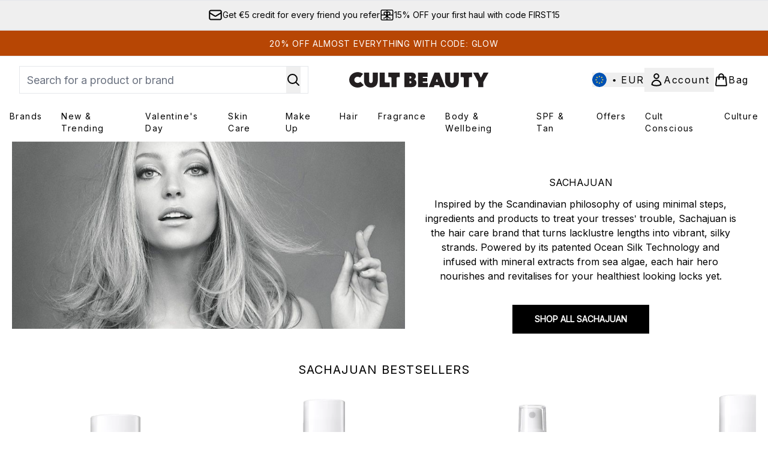

--- FILE ---
content_type: text/html
request_url: https://www.cultbeauty.com/c/brands/sachajuan/?utm_medium=Blog&utm_source=CultBeauty&utm_campaign=BP_Scandinavian-Beauty-Saviours_20150616_vd
body_size: 79297
content:
<!DOCTYPE html><html lang="en" data-theme="cultbeauty" data-subsite="en_MT"> <head><link rel="preconnect" href="https://cdn.cookielaw.org"><link rel="preload" as="script" href="https://cdn.cookielaw.org/scripttemplates/otSDKStub.js"><link rel="preconnect" href="https://fonts.googleapis.com"><link rel="preconnect" href="https://fonts.gstatic.com"><!-- TODO: deprecate customFont (singular) --><link href="https://fonts.googleapis.com/css?family=Inter:wght@400;500;600&display=swap&text=ABCDEFGHIJKLMNOPQRSTUVWXYZabcdefghijklmnopqrstuvwxyz0123456789.,-%C2%A3%24%E2%82%AC%22%25%26%27%2FĀāáÁàÀâÂäÄãÃåÅæÆçÇéÉèÈêÊëËíÍìÌîÎïÏñÑóÓòÒôÔöÖõÕœŒßúÚùÙûÛüÜ" rel="preload" as="style"><link href="https://fonts.googleapis.com/css?family=Inter:wght@400;500;600&display=swap&text=ABCDEFGHIJKLMNOPQRSTUVWXYZabcdefghijklmnopqrstuvwxyz0123456789.,-%C2%A3%24%E2%82%AC%22%25%26%27%2FĀāáÁàÀâÂäÄãÃåÅæÆçÇéÉèÈêÊëËíÍìÌîÎïÏñÑóÓòÒôÔöÖõÕœŒßúÚùÙûÛüÜ" rel="stylesheet"><!-- TODO: This is a temporary fix, we will need to come back for this.   --><link rel="stylesheet" href="/ssr-assets/cultbeauty/tenant-v80.css"><link href="https://www.googletagmanager.com/gtm.js?id=GTM-NRN5KBMF" rel="preload" as="script"><script>(function(){const id = "GTM-NRN5KBMF";
const endpoint = "https://www.googletagmanager.com/";
const disabled = false;
const deferStart = false;
const defer = "preload";
const dev = false;
const initDatalayer = [{"pageAttributes":[{"site":"cbeauty","subsite":"eu","locale":"en_MT","currency":"EUR","currencySymbol":"€"}],"visitorLoginState":"unknown","visitorId":"unknown","visitorEmailAddress":"unknown"}];

      console.debug(
        `[GTM] - Starting GTM as ${defer ? 'non-blocking' : 'blocking'} with GTM start ${deferStart ? `delayed` : `not delayed`}.`
      )
      if (!disabled) {
        window.dataLayer = window.dataLayer || initDatalayer
        if (!dev) {
          window.gtmID = id
          window.gtmEndpoint = endpoint

          function pushStart() {
            console.debug('[GTM] - Pushed gtm.start Event.')
            window['dataLayer'].push({
              'gtm.start': new Date().getTime(),
              event: 'gtm.js'
            })
          }

          function loadGoogleTagManager() {
            console.debug('[GTM] - Installed Script.')
            if (deferStart && !defer) {
              window.addEventListener('load', () => pushStart())
            } else {
              pushStart()
            }
            var f = document.getElementsByTagName('script')[0],
              j = document.createElement('script'),
              dl = 'dataLayer' != 'dataLayer' ? '&l=' + 'dataLayer' : ''
            j.async = true
            j.src = window.gtmEndpoint + 'gtm.js?id=' + window.gtmID + dl
            f.parentNode.insertBefore(j, f)
          }

          if (defer) {
            window.addEventListener('load', () => loadGoogleTagManager())
          } else {
            loadGoogleTagManager()
          }
        }
      }
    })();</script><script src="/ssr-assets/trackerv80.js" async></script><meta charset="UTF-8"><meta name="viewport" content="width=device-width"><meta name="msvalidate.01" id="msvalidate-01" content="0C7E3980985554F9FE9BF55B73262EF0"><link rel="icon" type="image/svg+xml" href="/ssr-assets/cultbeauty/favicon-v1.svg"><link rel="icon" type="image/png" href="/ssr-assets/cultbeauty/favicon-v1.png"><meta name="generator" content="Astro v4.8.3"><title>SACHAJUAN | Cult Beauty</title> <link rel="canonical" href="https://www.cultbeauty.com/c/brands/sachajuan/"> <link rel="alternate" hreflang="en-gb" href="https://www.cultbeauty.co.uk/c/brands/sachajuan/"><link rel="alternate" hreflang="x-default" href="https://www.cultbeauty.com/c/brands/sachajuan/"><meta name="description" content="Meet Sachajuan’s range of effective shampoos, conditioners, treatments and more all infused with the brand’s patented Ocean Silk Technology, at Cult Beauty."> <meta property="og:title" content="SACHAJUAN | Cult Beauty"> <meta property="og:site_name" content="CultBeauty"> <meta property="og:url" content="https://www.cultbeauty.com/c/brands/sachajuan/"> <meta name="keywords" keywords=""> <script type="application/ld+json">{"@type":"CollectionPage","name":"SACHAJUAN | Cult Beauty","description":"Meet Sachajuan’s range of effective shampoos, conditioners, treatments and more all infused with the brand’s patented Ocean Silk Technology, at Cult Beauty."}</script> <script type="application/ld+json">{"@context":"https://schema.org","@type":"BreadcrumbList","itemListElement":[{"@type":"ListItem","position":1,"name":"Home","item":{"@type":"Thing","@id":"https://www.cultbeauty.com/"}},{"@type":"ListItem","position":2,"name":"Brand Directory","item":{"@type":"Thing","@id":"https://www.cultbeauty.com/c/brands/"}},{"@type":"ListItem","position":3,"name":"Sachajuan","item":{"@type":"Thing","@id":"https://www.cultbeauty.com/c/brands/sachajuan/"}}]}</script><meta property="og:type" content="article"><script>(function(){const tenantConfig = {"application":{"verification":{"google":null,"facebook":null,"bing":"0C7E3980985554F9FE9BF55B73262EF0","pintrest":null,"baidu":null,"yandex":null},"siteName":"CultBeauty","siteTitle":"Cult Beauty","logoName":"cultbeauty","locales":[{"locale":"en-gb","domain":"https://www.cultbeauty.co.uk","regionAndLanguage":"United Kingdom"},{"locale":"en-mt","domain":"https://www.cultbeauty.com","regionAndLanguage":"Europe"}],"siteKey":"cbeauty","opaqueTokenLocale":"eu","livedomain":"https://www.cultbeauty.com/","siteId":257,"horizonEndpoint":"https://horizon-api.www.cultbeauty.com","assets":{"logo":"https://s1.thcdn.com/enterprise/assets/cbeauty-global-1d5b0de8-4bb3-43c9-868e-c9f4dde815fd-logo-default.svg","favicon":"/ssr-assets/cultbeauty/favicon-v1.svg","favicons":{"svg":"/ssr-assets/cultbeauty/favicon-v1.svg","png":"/ssr-assets/cultbeauty/favicon-v1.png"},"tenantStylesheet":"/ssr-assets/biossance/tenant.css"},"siteAttributes":{"site":"cbeauty","locale":"en_MT","subsite":"eu"},"channel":"cbeauty","imageHost":"https://4e5bdc.thgimages.com?url=","live":true,"theme":"cultbeauty","styles":{"primary":"#000000","primaryHover":"#4c4c4c","primaryActive":"#8c8c8c","primaryText":"#ffffff","secondary":"#ffffff","secondaryHover":"#efefef","secondaryActive":"#8c8c8c","secondaryText":"#000000","tertiary":"#141416","tertiaryHover":"#333333","tertiaryActive":"#666666","primaryFontFamily":"Helvetica","primaryIsGoogleFont":false,"borderRadius":"0"},"features":{"giftCards":true,"faro":{"enabled":true},"noSearchResults":{"enableRedirect":true,"redirectPath":"/c/no-search-results"},"livePerson":{"enabled":false,"domainAgent":"server.lon.liveperson.net","accountId":64479670,"skillQuery":"Cult%20Beauty%20UK%20Sales%20Web%20Messaging","appKey":"721c180b09eb463d9f3191c41762bb68"},"enableCarouselAutoScroll":true,"useDefaultEmailSignupLink":true,"enableHoveronAccount":true,"blogSearchEnabled":true,"noOfProductsInLists":"32","enableCyberWeekendTheme":false,"blog":{"textOnlyArticleHeader":true,"usePostCategory":true},"header":{"useCustomHeader":"true","useStickyHeader":"true","showAllBrandsInTopNav":"true"},"hideDiscountText":"true","enablePersonalisation":"true","plp":{"hideColourSwatches":true},"productPage":{"enableFoundationFinder":true,"enableZoomOnPDP":true,"hasGalleryVideoEnabled":true,"showProvenance":true,"enableFallbackToDefaultVariantVideo":true,"bottomPAP":false,"altLoyaltyLayout":true,"useHighResImages":true,"reviewsAboveRecs":true,"hasStickyAtb":true,"hasRecentlyViewed":true},"customFont":{"enabled":true,"link":"https://fonts.googleapis.com/css?family=Inter:wght@400;500;600&display=swap&text=ABCDEFGHIJKLMNOPQRSTUVWXYZabcdefghijklmnopqrstuvwxyz0123456789.,-%C2%A3%24%E2%82%AC%22%25%26%27%2FĀāáÁàÀâÂäÄãÃåÅæÆçÇéÉèÈêÊëËíÍìÌîÎïÏñÑóÓòÒôÔöÖõÕœŒßúÚùÙûÛüÜ"},"notifyWhenInStock":{"enabled":true,"privacyPolicyHref":"/c/info/privacy-policy/"},"reviews":{"enabled":true,"showReviewsOnPLP":true},"masonaryProductGallery":false,"buyNowPayLater":true,"vipPricingEnabled":true,"basketRecs":true,"hasQuickBuy":true,"leadingHeaderWidgets":true,"displayFrequentlyBoughtRecommendations":true,"cookieConsent":{"type":"oneTrust"},"showBrandsInPdp":true,"showBrandsProvenance":true,"quickBuy":true,"overrideSecondaryBtnStyles":true,"overrideCategoriesAnchorStyles":true,"overrideTrackFormStyle":true,"showOosSwatch":true,"basket":{"displayProductBrand":false,"displayAddToWishlist":true,"hideItemsSavings":true},"footer":{"darkMode":true,"showIngenuityCopyright":true,"paymentOptions":["visaelectron","visa","paypal","mastercard","maestro","amex","applepay","googlepay","klarna","amazonpay"]},"enableQuickAddToBasket":true,"tesseract":{"endpoint":"https://api.thgingenuity.com/api/blog/cbeauty-eu/graphql","clientId":"altitude","pathPrefix":"/blog"},"recaptcha":{"enabled":true,"type":"invisible","key":"6Ld26CgcAAAAAJtVW7fwmuCG9UlWlIxozvpL8ThN"},"recaptchaDev":{"type":"invisible","key":"6LfjtsIUAAAAAI6Zg8AA7XX9Xn9N49Wfg8FmFH5U"},"showReferralsLink":true,"hideBrandsInProductItem":true,"referralsLink":true,"showStatusPoints":true},"proxy":{"blog":"https://blogs.thg.com/www.cultbeauty.com/copy/blog","legacy":{"target":"www.cultbeauty.com","dnsHackForTarget":"cultbeauty.thg.com"}},"basketCookieName":"cbeauty","settings":{"defaultCurrency":"EUR","defaultCountry":"MT"},"content":{"termsPath":"/tandc","privacyPolicyPath":"/privacypolicy","helpCentrePath":"/help-centre","socialLinks":{"facebook":"https://www.facebook.com/cultbeauty","twitter":"https://www.twitter.com/cultbeauty","instagram":"https://instagram.com/cultbeauty","pinterest":"https://www.pinterest.com/CultBeauty/_created/","tiktok":"https://www.tiktok.com/@cultbeauty"},"pdpPage":{"prefix":"/p/","pathFormat":"$sku","uses":"DEFAULT"}},"tracking":{"googleTagManager":{"enabled":true,"gtmID":"GTM-NRN5KBMF"}},"security":"child-src 'self' https://*.js.stripe.com https://js.stripe.com https://hooks.stripe.com https://app-dev.pogodonate.com https://app.pogodonate.com https://apps.rokt.com https://sgtm.cultbeauty.com https://*.ringcentral.com https://youtube.com/ https://www.instagram.com https://www.googletagmanager.com https://*.liveperson.net https://cdn.appdynamics.com https://*.lpsnmedia.net https://www.facebook.com https://connect.facebook.net https://*.google.com https://widget.trustpilot.com https://*.doubleclick.net https://*.akamaihd.net https://*.translate.naver.net wss://*.liveperson.net https://www.recaptcha.net https://www.google.com https://www.zenaps.com https://tr.snapchat.com https://tr6.snapchat.com https://www.youtube.com https://*.googlesyndication.com https://mc.yandex.ru blob: https://www.provenance.org https://ln-rules.rewardstyle.com blob: https://*.awin1.com https://*.zenaps.com https://gum.criteo.com https://app.qubit.com https://ct.pinterest.com; connect-src 'self' wss://*.digital.ringcentral.com https://api.stripe.com https://api-dev.pogodonate.com https://api.pogodonate.com https://app-dev.pogodonate.com https://app.pogodonate.com https://obseu.seroundprince.com https://*.dynamicyield.com/ https://*.lpsnmedia.net https://www.googleadservices.com https://youtube.com/ https://*.thcdn.com https://*.ingest.sentry.io https://*.pingdom.net https://*.liveperson.net https://*.doubleclick.net https://*.google-analytics.com https://capture.trackjs.com https://fp.zenaps.com https://www.facebook.com https://*.google.com https://*.thehut.net https://privacyportal-eu.onetrust.com https://geolocation.onetrust.com https://cdn.cookielaw.org wss://*.liveperson.net https://the.sciencebehindecommerce.com https://*.akamaihd.net https://*.googleapis.com https://pagead2.googlesyndication.com https://*.trustpilot.com https://*.doubleclick.net https://*.bing.com https://connect.facebook.net https://ymetrica1.com https://mc.yandex.ru https://mc.yandex.com https://*.contentsquare.net https://d3g5d7323c2i6m.cloudfront.net https://d29qb9vav0xwuc.cloudfront.net https://d7c4jjeuqag9w.cloudfront.net https://*.contentsquare.net https://analytics.tiktok.com https://*.criteo.com https://*.pndsn.com https://23q3fg4xjd.execute-api.eu-west-1.amazonaws.com https://*.parcellab.com https://api.provenance.org https://*.prod.mplat-ppcprotect.com https://*.lunio.ai https://ct.pinterest.com data: https://*.qubit.com https://*.qubitproducts.com https://horizon-api.www.cultbeauty.com https://sgtm.cultbeauty.com https://www.cultbeauty.com/e2/ds/relay https://horizon-api.www.cultbeauty.com/graphql https://*.ingest.sentry.io https://s1.thcdn.com https://*.listrakbi.com https://*.listrak.com https://www.googletagmanager.com https://unpkg.com/@provenance/ https://www.provenance.org https://api.segment.io https://appsignal-endpoint.net https://*.ringcentral.com; default-src 'self' https://*.lpsnmedia.net; font-src 'self' data: https://app-dev.pogodonate.com https://app.pogodonate.com https://*.dynamicyield.com/ https://cdn.listrakbi.com https://*.thcdn.com https://fp.zenaps.com https://cdnjs.cloudflare.com https://fonts.gstatic.com https://mediacdn.espssl.com https://fonts.googleapis.com https://yastatic.net https://d7c4jjeuqag9w.cloudfront.net https://*.ringcentral.com; form-action 'self' https://www.facebook.com https://checkout.cultbeauty.com https://connect.facebook.net https://tr.snapchat.com; frame-ancestors 'self' https://www.instagram.com; img-src 'self' data: https://pogodonate.s3.eu-west-2.amazonaws.com https://app-dev.pogodonate.com https://app.pogodonate.com https://*.dynamicyield.com/ https://*.thcdn.com https://col.eum-appdynamics.com https://usage.trackjs.com https://*.lpsnmedia.net https://*.doubleclick.net https://www.google-analytics.com https://*.google.com https://cx.atdmt.com https://www.zenaps.com https://www.googletagmanager.com https://unpkg.com/@provenance/ https://res.cloudinary.com https://www.provenance.org https://*.ringcentral.com https:; media-src 'self' https://*.thcdn.com https://*.lpsnmedia.net https://player.vimeo.com https://vod-progressive.akamaized.net https://download-media.akamaized.net https://download-video.akamaized.net blob: https://*.lpsnmedia.net; object-src 'self' https://*.thcdn.com https://www.youtube.com; report-uri https://csp.thehut.net/cspReport.txt; script-src 'self' 'unsafe-eval' 'unsafe-inline' data: https://*.js.stripe.com https://js.stripe.com blob: https://app-dev.pogodonate.com https://app.pogodonate.com https://apps.rokt.com https://euob.seroundprince.com https://obseu.seroundprince.com https://*.dynamicyield.com/ https://*.thcdn.com https://*.thehut.net https://rum-static.pingdom.net https://*.liveperson.net https://*.lpsnmedia.net https://*.doubleclick.net https://static.cdn-apple.com https://*.liveperson.com https://geolocation.onetrust.com https://cdn.cookielaw.org https://cdn.parcellab.com https://www.googletagmanager.com https://fp.zenaps.com https://www.youtube.com https://*.google-analytics.com https://*.google.com https://google.com https://connect.facebook.net https://bat.bing.com https://widget.trustpilot.com https://s.ytimg.com https://www.googletagservices.com https://*.googleapis.com https://www.facebook.com https://www.googleadservices.com https://*.gstatic.com https://*.gstatic.cn https://www.dwin1.com https://seal.digicert.com https://static.criteo.net https://*.criteo.com https://remote.captcha.com https://*.akamaihd.net https://recaptcha.net https://*.sciencebehindecommerce.com https://sc-static.net https://*.translate.naver.net https://*.microsofttranslator.com https://*.hotjar.com https://*.trustpilot.com https://*.bing.com https://*.doubleclick.net.com https://static.ads-twitter.com https://analytics.twitter.com https://*.google.co.uk https://google.co.uk https://analytics.tiktok.com https://*.ibytedtos.com https://*.liveperson.com https://tpc.googlesyndication.com https://mc.yandex.ru https://yastatic.net https://unpkg.com/@provenance/ https://ln-rules.rewardstyle.com https://apps.storystream.ai https://platform.twitter.com https://connect.facebook.net https://*.contentsquare.net https://app.contentsquare.com https://www.dwin1.com https://*.awin1.com https://*.zenaps.com https://the.sciencebehindecommerce.com https://cdn.pubnub.com https://static.goqubit.com https://*.qubit.com https://sgtm.cultbeauty.com https://s1.thcdn.com https://s.pinimg.com https://ct.pinterest.com https://*.listrakbi.com https://*.listrak.com https://www.provenance.org https://*.ringcentral.com; style-src 'self' 'unsafe-inline' https://*.js.stripe.com https://app-dev.pogodonate.com https://app.pogodonate.com https://*.liveperson.net https://*.lpsnmedia.net https://cdn.listrakbi.com https://*.thcdn.com https://*.google.com https://*.googleapis.com https://fp.zenaps.com https://cdnjs.cloudflare.com https://www.googletagmanager.com https://*.googleapis.com https://*.translate.naver.net https://*.microsofttranslator.com https://drj5wi2x4lz96.cloudfront.net/css/embed.css https://d7c4jjeuqag9w.cloudfront.net https://cdn.parcellab.com https://s1.thcdn.com https://*.ringcentral.com; upgrade-insecure-requests; report-to csp-endpoint;","reportTo":{"group":"report-endpoint","max_age":86400,"endpoints":[{"url":"https://csp.thehut.net/cspReport.txt","priority":1,"weight":1}],"include_subdomains":true}},"services":{"account":{"pathPrefix":"/account","languages":{"supported":["en-GB","zh-CN"],"default":"en-GB"},"scripts":"text","features":{"referrals":{"enabled":false,"offer":"Get £5 credit when you refer a friend"},"profileService":{"enabled":false},"guestCheckout":{"enabled":false},"tracking":{"googleTagManager":{"enabled":false,"gtmID":""}},"livePerson":{"enabled":false,"domainAgent":"server.lon.liveperson.net","accountId":64479670,"skillQuery":"Cult%20Beauty%20UK%20CS%20Web%20Messaging","appKey":"721c180b09eb463d9f3191c41762bb68"},"nativeMessageApp":{"enabled":true,"ios":"https://bcrw.apple.com/urn:biz:f12dcd15-a9a8-4aab-a22a-951045c792e0"},"loyalty":{"icon":"loyalty","enabled":true,"autoOptIn":true,"pendingPeriod":"7 days","loyaltyLandingPage":"/c/loyalty-program/"},"credit":{"enabled":true,"expireTime":"30 days"}}},"catalogue":{"seo":{"descriptions":{"productTemplate":"Get {product} at {brand}."}},"product":{"contentKeys":["diggecardCurrency","cdnVideoLink","whyChoose","synopsis","keyBenefits","CareInstructions","ingredients","faq","directions","productMessage","isProvenanceEnabled","provTransparencyText","provenanceSchema","subtitle","strengthDetail","ageMessage","ws_standardMeasurementsDi","aboutTheGame","suggestedUse","atAGlance","nutritionalInfo","nddAvailable","additionalProductInfo","visibleResults","recyclability","sustainableInfo","complianceWarnings","postalAddress","electronicAddress","metaDataDesc"],"contentKeysExclusions":["metaDataDesc"]},"blogSearch":{"placeholder":"Search for a blog post..."}}},"widgets":{"globalBrandLogos":{"imageWidth":"350"},"globalTwoItemImageTextBlock":{"isCtaSecondary":true},"globalPrimaryBanner":{"mobileImageWidth":"860"},"globalTwoItemEditorial":{"mobileImageWidth":"764"},"globalTabbedWidgetSet":{"isCtaSecondary":true,"isCtaFullWidth":false,"isItemTitleBold":true},"addToBasketModal":{"useCustomModal":true},"quickBuyModal":{"useCustomModal":true}}};
const tenantInstance = "cultbeauty";
const experiments = undefined;

      window.tenantConfig = tenantConfig
      window.tenantInstance = tenantInstance
      window.__EXPERIMENTS__ = experiments
    })();</script><script>(function(){const channel = "cbeauty";
const siteId = 257;
const dev = false;

      window.Tracker = {
        store: {
          get(k) {
            return Tracker.store[k]
          },
          set(k, v) {
            return (Tracker.store[k] = Tracker.store[k]
              ? Object.assign(Tracker.store[k], v)
              : v)
          },
          reset(k) {
            delete Tracker.store[k]
          }
        },
        trackApiConfig: {
          elysium_config: {
            version: 'altitude',
            site_id: parseInt(siteId),
            channel: channel
          },
          trackAPIUrl: '/track'
        },
        load: () => {
          Tracker.init({
            debug: false,
            selectors: {
              track: 'data-track',
              type: 'data-track-type',
              store: 'data-track-push',
              currency: 'data-track-currency'
            },
            dev,
            watchers: {
              params: {
                loginSuccess: {
                  paramName: 'loginSuccess',
                  eventName: 'loginSuccess'
                },
                registrationSuccess: {
                  paramName: 'registrationSuccess',
                  eventName: 'accountRegistrationSuccess'
                }
              }
            }
          })
        }
      }
    })();</script><script>(function(){const xAltitudeHorizonRay = "4vNWMf5CEfCxEtcK9HJBpg";

      window.__xAltitudeHorizonRay__ = xAltitudeHorizonRay
    })();</script><link rel="stylesheet" href="/ssr-assets/basket.Za2PafI-.css">
<style>[data-theme=glossybox] .title-font.sizes{font-weight:400}.sizes{position:absolute;right:0;display:none;width:18rem;flex-wrap:wrap;justify-content:flex-end;gap:.25rem;text-align:right;font-size:.875rem;line-height:1.25rem;--tw-text-opacity: 1;color:rgb(107 114 128 / var(--tw-text-opacity, 1))}@media (min-width: 1280px){.active .sizes{display:flex}}.inWishlist{fill:#000}
</style>
<link rel="stylesheet" href="/ssr-assets/basket.Uc5T_Qjn.css">
<style>.cols-2[data-astro-cid-l3hhphpa]{grid-template-columns:repeat(2,minmax(0,1fr))}.cols-3[data-astro-cid-l3hhphpa]{grid-template-columns:repeat(3,minmax(0,1fr))}
.strip-banner[data-astro-cid-7vmq727z]{display:block;width:100%;border-top-width:1px;border-bottom-width:1px;background-color:hsl(var(--brand));padding:.5rem 1.25rem;text-align:center;text-transform:uppercase;line-height:1.625;letter-spacing:.05em;color:hsl(var(--brand-content))}.carousel-pip[data-astro-cid-unhm42et].active{--tw-bg-opacity: 1;background-color:rgb(75 85 99 / var(--tw-bg-opacity, 1))}.carousel-tabs .carousel-wrapper.active img{display:block}.carousel-tabs .carousel-wrapper img{display:none}[data-astro-cid-gikgypbn][data-theme=glossybox] .title-font[data-astro-cid-gikgypbn].carousel-tab{font-weight:600;text-transform:uppercase}.carousel-tab[data-astro-cid-gikgypbn]{font-size:1.125rem;line-height:1.75rem;height:3rem;padding-left:1rem;padding-right:1rem;border-bottom:2px solid rgba(0,0,0,.05);transition:all .2s}.active[data-astro-cid-gikgypbn]{border-bottom:4px solid rgba(0,0,0,1)}.closeButtonWrapper[data-astro-cid-3a6tfe2q] button[data-astro-cid-3a6tfe2q]:focus{outline-offset:2px;outline-style:solid;outline-width:2px}
.countdown-content[data-astro-cid-atd5lxvw]{display:none}[data-astro-cid-atd5lxvw][data-theme=christopherobin] #frequently-bought-together[data-astro-cid-atd5lxvw] .countdown-content[data-astro-cid-atd5lxvw] p[data-astro-cid-atd5lxvw]{text-align:center;width:100%}.countdown-content[data-astro-cid-atd5lxvw]{align-items:center;justify-content:center}.countdown-container[data-astro-cid-atd5lxvw]{display:none}[data-astro-cid-atd5lxvw][data-theme=christopherobin] #frequently-bought-together[data-astro-cid-atd5lxvw] .countdown-container[data-astro-cid-atd5lxvw] p[data-astro-cid-atd5lxvw]{text-align:center;width:100%}.countdown-container[data-astro-cid-atd5lxvw]{display:flex;min-width:60px;flex-direction:column;align-items:center;justify-content:center;padding:.25rem .5rem}@media (min-width: 640px){.countdown-container[data-astro-cid-atd5lxvw]{flex-direction:row}}@media (min-width: 768px){.countdown-container[data-astro-cid-atd5lxvw]{gap:.25rem}}[data-astro-cid-atd5lxvw][data-theme=glossybox] .title-font[data-astro-cid-atd5lxvw].countdown-separator{font-weight:400}.countdown-separator[data-astro-cid-atd5lxvw]{font-size:.875rem;line-height:1.25rem;text-transform:uppercase;letter-spacing:.05em;--tw-text-opacity: 1;color:rgb(75 85 99 / var(--tw-text-opacity, 1))}@media not all and (min-width: 640px){.countdown-separator[data-astro-cid-atd5lxvw]{display:none}}@media (min-width: 768px){.countdown-separator[data-astro-cid-atd5lxvw]{font-size:.75rem;line-height:1rem}}[data-astro-cid-atd5lxvw][data-theme=christopherobin] .countdown-digits[data-astro-cid-atd5lxvw]{font-weight:400}.countdown-digits[data-astro-cid-atd5lxvw]{width:2.5ch;min-width:40px;--tw-bg-opacity: 1;background-color:rgb(0 0 0 / var(--tw-bg-opacity, 1));text-align:center;font-weight:700;--tw-numeric-spacing: tabular-nums;font-variant-numeric:var(--tw-ordinal) var(--tw-slashed-zero) var(--tw-numeric-figure) var(--tw-numeric-spacing) var(--tw-numeric-fraction);--tw-text-opacity: 1;color:rgb(255 255 255 / var(--tw-text-opacity, 1))}.countdown-unit[data-astro-cid-atd5lxvw]{padding-top:.125rem;font-size:.75rem;line-height:1rem;text-transform:uppercase;--tw-text-opacity: 1;color:rgb(75 85 99 / var(--tw-text-opacity, 1))}@media (min-width: 768px){.countdown-unit[data-astro-cid-atd5lxvw]{letter-spacing:.05em}}
.list-height[data-astro-cid-ae2q7zgf]{height:calc(100vh - 180px);height:calc(var(--vh, 1vh) * 100 - 180px)}.sponsored-product-plp>div{height:100%}.sponsored-product-plp{.sponsored-product-item{display:flex;align-items:center;justify-content:center;min-width:320px;padding-left:24px}.vertical-sponsored-product-item{display:flex;justify-content:flex-start;flex-direction:column;width:100%;height:100%}.sponsored-ads-product-img-class{height:100%;width:100%}.product-media{position:relative}.product-item-wishlist-btn{position:absolute;top:8px;right:8px;border-radius:9999px;padding:10px;display:flex}.product-item-wishlist-btn:hover{--tw-bg-opacity: 1;background-color:rgb(229 231 235 / var(--tw-bg-opacity, 1))}.product-content{display:flex;flex-direction:column;justify-content:space-between;height:100%;margin-top:12px}.product-details{display:flex;flex-direction:column}.vertical-product-item-image{width:100%}.total-reviews{font-size:14px;margin-left:4px}.product-title{text-decoration:none;margin-bottom:8px;letter-spacing:.05em;line-height:1.5rem}.sponsored{color:#555;display:flex;margin-bottom:20px}}
.to-slider[data-astro-cid-eb774wiv]{background:linear-gradient(to right,#ddd 0%,#ddd var(--colourStart),#111111 var(--colourStart),#111111 var(--colourEnd),#ddd var(--colourEnd),#ddd 100%)}input[data-astro-cid-eb774wiv][type=range]::-webkit-slider-thumb{-webkit-appearance:none;pointer-events:all;width:20px;height:19px;background-color:#fff;border-radius:50%;box-shadow:0 1px 2px #00000080;-webkit-transition:box-shadow .3s ease-in-out;transition:box-shadow .3s ease-in-out}input[data-astro-cid-eb774wiv][type=range]::-moz-range-thumb{-webkit-appearance:none;pointer-events:all;width:20px;height:19px;background-color:#fff;border-radius:50%;box-shadow:0 1px 2px #00000080;-moz-transition:box-shadow .3s ease-in-out;transition:box-shadow .3s ease-in-out}
</style><script type="module" src="/ssr-assets/hoisted.BBoQ1cpF.js"></script>
<script type="module" src="/ssr-assets/page.BKMd6KCx.js"></script>
<script>window.altitude ={};window.altitude.i18n = function i18n(valueFunc, ...args) {
  if (window.lang.showKeys) {
    let k = valueFunc.toString().replaceAll(/\s/g, "");
    let keyReplacementCount = 0;

    k = k.replace(/\[[^\[\]]*\]/g, () => {
      const lookup = args?.[keyReplacementCount]?.toLowerCase();
      keyReplacementCount++;
      return typeof lookup === "undefined" ? "" : `.${lookup}`;
    });

    return k.substring(k.indexOf("altitude"));
  }

  try {
    if (!window.lang) return;

    let value = valueFunc();
    value = value.replace(/{([0-9]+)}/g, (_, index) => {
      const lookup = args?.[index];
      return typeof lookup === "undefined" ? "" : lookup;
    });

    return value;
  } catch (e) {
    const k = valueFunc.toString();
    console.log(e.message);
    console.log(
      `failed to evaluate ${k.substring(k.indexOf("altitude"))}`,
      "with arguments",
      ...args
    );

    return "";
  }
};</script></head> <body class="antialiased flex flex-col min-h-screen" id="layout-body" data-pageType="List" data-pagePath="/brands/sachajuan"> <noscript> <iframe src="https://www.googletagmanager.com/ns.html?id=GTM-NRN5KBMF" height="0" width="0" style="display:none;visibility:hidden"></iframe> </noscript> <div class="w-full text-center md:text-base"> <button type="button" id="skipButton" class="focus:border-primary sr-only focus:not-sr-only"> Skip to main content </button> </div>    <!-- USP Banner --><!-- TODO: deprecate leadingHeaderWidgets --><div id="responsive-usp" class="callout flex py-3 text-center items-center text-sm h-auto overflow-x-hidden lg:gap-6 lg:justify-center w-full border-t usp-banner">   <a data-track="clickUSP" data-track-push="/myreferrals.list" href="/c/myreferrals/" class="newsletter flex gap-3 items-center justify-center flex-[0_0_100%] lg:flex-initial usp-item email-order" aria-haspopup="dialog"> <svg xmlns="http://www.w3.org/2000/svg" fill="none" viewBox="0 0 24 24" stroke-width="2" stroke="currentColor" class="w-6 h-6" slot="email-icon" data-astro-cid-r6zccy7c aria-hidden="true"> 
  <path stroke-linecap="round" stroke-linejoin="round" d="M21.75 6.75v10.5a2.25 2.25 0 01-2.25 2.25h-15a2.25 2.25 0 01-2.25-2.25V6.75m19.5 0A2.25 2.25 0 0019.5 4.5h-15a2.25 2.25 0 00-2.25 2.25m19.5 0v.243a2.25 2.25 0 01-1.07 1.916l-7.5 4.615a2.25 2.25 0 01-2.36 0L3.32 8.91a2.25 2.25 0 01-1.07-1.916V6.75" ></path>
</svg> <span class="text-sm"> Get €5 credit for every friend you refer</span> </a><a data-track="clickUSP" data-track-push="/promo-codes/first15/view-all.list" href="/c/promo-codes/first15/view-all/" domain="https://www.cultbeauty.com/" class="flex gap-3 items-center justify-center flex-[0_0_100%] lg:flex-initial usp-item rewardPoints-order"> <svg xmlns="http://www.w3.org/2000/svg" fill="none" viewBox="0 0 24 24" stroke-width="1.5" stroke="currentColor" class="w-6 h-6" slot="rewards-icon" data-astro-cid-r6zccy7c aria-hidden="true"> 
  <path stroke-linecap="round" stroke-linejoin="round" d="M12 3.75v16.5M2.25 12h19.5M6.375 17.25a4.875 4.875 0 004.875-4.875V12m6.375 5.25a4.875 4.875 0 01-4.875-4.875V12m-9 8.25h16.5a1.5 1.5 0 001.5-1.5V5.25a1.5 1.5 0 00-1.5-1.5H3.75a1.5 1.5 0 00-1.5 1.5v13.5a1.5 1.5 0 001.5 1.5zm12.621-9.44c-1.409 1.41-4.242 1.061-4.242 1.061s-.349-2.833 1.06-4.242a2.25 2.25 0 013.182 3.182zM10.773 7.63c1.409 1.409 1.06 4.242 1.06 4.242S9 12.22 7.592 10.811a2.25 2.25 0 113.182-3.182z" ></path>
</svg> <span class="text-sm"> 15% OFF your first haul with code FIRST15</span> </a> </div> <script>
const uspContainer = document.getElementById("responsive-usp");
const uspItems = [...uspContainer.children];

let uspIndex;
let resize = false;
let intervalId;
let intersectObserver;

function observe() {
    intersectObserver = new IntersectionObserver(
        (entries) => {
            const intersectingEntry = entries.find((entry) => entry.isIntersecting);
            if (intersectingEntry) {
                const { target } = intersectingEntry;
                const index = uspItems.findIndex((el) => el.isSameNode(target));
                uspIndex = index + 1;
            }
        },
        {
            threshold: 1,
            root: null,
        }
    );
    for (const item of uspItems) {
        intersectObserver.observe(item);
    }
}

if (window.innerWidth < 768) toggleUSP();
window.addEventListener("resize", debounce(toggleUSP));

function toggleUSP() {
    // First we get the viewport height and we multiple it by 1% to get a value for a vh unit
    const vh = window.innerHeight * 0.01;
    // Then we set the value in the --vh custom property to the root of the document
    document.documentElement.style.setProperty("--vh", `${vh}px`);
    if (window.innerWidth < 768) {
        if (!resize) {
            resize = true;
            observe();
            intervalId = setInterval(() => {
                uspContainer.scrollTo({
                    top: 0,
                    left:
                        window.innerWidth * (uspIndex < uspItems.length ? uspIndex : 0),
                });
            }, 4000);
        }
    } else {
        clearInterval(intervalId);
        resize = false;
        if (intersectObserver) {
            for (const item of uspItems) {
                intersectObserver.unobserve(item);
            }
        }
    }
}

function debounce(func) {
    let timer;
    return function () {
        if (timer) clearTimeout(timer);
        timer = setTimeout(func, 100);
    };
}
</script><!-- Strip Banner --><a href="/c/offers/20-off/" class="strip-banner stripBanner topStripBannerStyle -outline-offset-[0.2vw]" data-astro-cid-7vmq727z> <span class="text-sm" data-astro-cid-r6zccy7c>20% OFF ALMOST EVERYTHING WITH CODE: GLOW</span> </a> <!--Icon Header Desktop & Mobile --><header id="site-header" data-e2e="site-header" class="override-custom-header sticky top-0 z-30" data-astro-cid-r6zccy7c> <div class="flex justify-between items-center px-4 bg-white custom-lg:px-8 max-custom-lg:h-[65px] custom-lg:py-4 custom-lg:flex-row" data-astro-cid-r6zccy7c> <div class="flex gap-4 items-center custom-lg:hidden" data-astro-cid-r6zccy7c> <button id="menuBtn" class="cursor-pointer" aria-label="Menu Button" data-astro-cid-r6zccy7c> <svg xmlns="http://www.w3.org/2000/svg" width="24" height="24" viewBox="0 0 24 24" fill="" stroke="currentColor" stroke-width="2" stroke-linecap="round" stroke-linejoin="round" class="feather feather-menu" data-astro-cid-r6zccy7c aria-hidden="true"> <line x1="3" y1="12" x2="21" y2="12"></line><line x1="3" y1="6" x2="21" y2="6"></line><line x1="3" y1="18" x2="21" y2="18"></line></svg> </button> <button data-e2e="header_search-button" id="search-icon" class="cursor-pointer" aria-label="Open search bar" data-astro-cid-r6zccy7c> <svg xmlns="http://www.w3.org/2000/svg" fill="none" viewBox="0 0 24 24" stroke-width="2" stroke="currentColor" class="w-6 h-6" height="24" width="24" data-astro-cid-r6zccy7c aria-hidden="true"> 
  <path stroke-linecap="round" stroke-linejoin="round" d="M21 21l-5.197-5.197m0 0A7.5 7.5 0 105.196 5.196a7.5 7.5 0 0010.607 10.607z" ></path>
</svg> </button> </div> <div class="flex gap-4 items-center absolute left-1/2 -translate-x-1/2 custom-lg:hidden" data-astro-cid-r6zccy7c> <a href="/" class="w-auto" aria-label="cultbeauty logo" data-astro-cid-r6zccy7c> <svg height="40" viewBox="0 0 508 79" fill="none" xmlns="http://www.w3.org/2000/svg" class="logo custom-lg:hidden" removeWidth="true" data-astro-cid-r6zccy7c aria-label="cultbeauty logo">
<rect width="508" height="79" fill="white"></rect>
<path d="M91.8224 65.7612C77.1086 65.7612 68.4262 57.2761 68.4262 40.7662V15.1244H85.6586V43.2109C85.6586 47.5521 88.5748 50.5778 91.8224 50.5778C95.0701 50.5778 97.9863 47.5521 97.9863 43.2109V15.1244H115.219V40.7772C115.219 57.287 106.536 65.7722 91.8224 65.7722V65.7612Z" fill="#231F20"></path>
<path d="M155.604 48.7251V64.1826H121.294V15.1244H138.527V45.4473C138.527 47.2561 140.018 48.7361 141.84 48.7361H155.604V48.7251Z" fill="#231F20"></path>
<path d="M161.691 64.1826V33.8597C161.691 32.0508 160.2 30.5709 158.377 30.5709H150.921V15.1244H189.704V30.5818H182.248C180.426 30.5818 178.934 32.0618 178.934 33.8706V64.1935H161.702L161.691 64.1826Z" fill="#231F20"></path>
<path d="M323.929 15.1244H307.094L287.675 64.1935H305.128L306.564 59.6988C306.94 58.5258 308.254 57.5721 309.492 57.5721H321.024C322.261 57.5721 323.565 58.5258 323.929 59.6988L325.321 64.1935H343.426L323.94 15.1244H323.929ZM311.414 46.2476L314.23 38.2557C314.838 36.5236 315.832 36.5236 316.429 38.2557L319.168 46.2366H311.414V46.2476Z" fill="#231F20"></path>
<path d="M406.501 64.1826V33.8597C406.501 32.0508 405.01 30.5709 403.187 30.5709H395.731V15.1244H434.515V30.5818H427.058C425.236 30.5818 423.744 32.0618 423.744 33.8706V64.1935" fill="#231F20"></path>
<path d="M366.248 65.7612C351.534 65.7612 342.852 57.2761 342.852 40.7662V15.1244H360.084V43.2109C360.084 47.5521 363 50.5778 366.248 50.5778C369.496 50.5778 372.412 47.5521 372.412 43.2109V15.1244H389.644V40.7772C389.644 57.287 380.962 65.7722 366.248 65.7722V65.7612Z" fill="#231F20"></path>
<path d="M284.714 50.0626H269.459C268.222 50.0626 267.217 49.065 267.217 47.8372V47.6727C267.217 46.4449 268.222 45.4473 269.459 45.4473H282.472V33.3554H269.459C268.222 33.3554 267.217 32.4345 267.217 31.3054C267.217 30.1762 268.222 29.2553 269.459 29.2553H284.206V15.1244H251.443V64.1935H284.714V50.0736V50.0626Z" fill="#231F20"></path>
<path d="M473.122 15.1244L465.699 29.9569C464.87 31.6014 463.567 31.5794 462.804 29.9131L456.011 15.1244H437.773L455.337 47.0259V64.1935H472.569V47.0259L490.133 15.1244H473.133H473.122Z" fill="#231F20"></path>
<path d="M230.477 64.1826H205.225V15.1244H229.085C240.22 15.1244 243.931 20.6496 243.931 28.4112C243.931 31.8316 241.744 35.5151 237.9 37.9488C243.136 40.3167 246.185 44.9868 246.185 50.1174C246.185 57.5501 240.485 64.1935 230.477 64.1935V64.1826ZM222.457 27.5561V34.9888H223.65C227.163 34.9888 228.82 34.1337 228.82 31.3054C228.82 28.477 227.362 27.5561 223.716 27.5561H222.457ZM222.457 44.055V51.7509H223.849C227.56 51.7509 229.019 50.7642 229.019 47.9358C229.019 45.1074 227.362 44.055 223.849 44.055H222.457Z" fill="#231F20"></path>
<path d="M65.1123 19.1916C60.5059 15.9685 53.8339 13.5348 46.8857 13.5348C31.001 13.5348 18.3197 25.1772 18.3197 39.5932C18.3197 54.0092 31.001 65.7831 46.8857 65.7831C55.1042 65.7831 62.5053 62.582 67.7082 57.4734L57.5234 47.3109C56.6618 46.4559 55.3031 46.4887 54.4856 47.3877C54.4856 47.3877 54.4414 47.4315 53.4915 48.0783C51.6467 49.3171 49.3712 50.0516 46.8968 50.0516C40.6224 50.0516 35.6847 45.5788 35.6847 39.7247C35.6847 33.8706 40.6224 29.2553 46.8968 29.2553C49.095 29.2553 51.3153 29.935 53.0275 30.834L53.9664 31.3273C54.6955 31.9302 55.8885 31.6233 56.6065 30.6586L65.1123 19.1916Z" fill="#231F20"></path>
</svg> </a> </div> <div class="logo-container flex-1 flex justify-start items-center" data-astro-cid-r6zccy7c> <a href="/" class="w-auto" aria-label="cultbeauty logo" data-astro-cid-r6zccy7c> <svg width="200" height="40" viewBox="0 0 508 79" fill="none" xmlns="http://www.w3.org/2000/svg" class="hidden logo custom-lg:inline-block" data-astro-cid-r6zccy7c aria-label="cultbeauty logo">
<rect width="508" height="79" fill="white"></rect>
<path d="M91.8224 65.7612C77.1086 65.7612 68.4262 57.2761 68.4262 40.7662V15.1244H85.6586V43.2109C85.6586 47.5521 88.5748 50.5778 91.8224 50.5778C95.0701 50.5778 97.9863 47.5521 97.9863 43.2109V15.1244H115.219V40.7772C115.219 57.287 106.536 65.7722 91.8224 65.7722V65.7612Z" fill="#231F20"></path>
<path d="M155.604 48.7251V64.1826H121.294V15.1244H138.527V45.4473C138.527 47.2561 140.018 48.7361 141.84 48.7361H155.604V48.7251Z" fill="#231F20"></path>
<path d="M161.691 64.1826V33.8597C161.691 32.0508 160.2 30.5709 158.377 30.5709H150.921V15.1244H189.704V30.5818H182.248C180.426 30.5818 178.934 32.0618 178.934 33.8706V64.1935H161.702L161.691 64.1826Z" fill="#231F20"></path>
<path d="M323.929 15.1244H307.094L287.675 64.1935H305.128L306.564 59.6988C306.94 58.5258 308.254 57.5721 309.492 57.5721H321.024C322.261 57.5721 323.565 58.5258 323.929 59.6988L325.321 64.1935H343.426L323.94 15.1244H323.929ZM311.414 46.2476L314.23 38.2557C314.838 36.5236 315.832 36.5236 316.429 38.2557L319.168 46.2366H311.414V46.2476Z" fill="#231F20"></path>
<path d="M406.501 64.1826V33.8597C406.501 32.0508 405.01 30.5709 403.187 30.5709H395.731V15.1244H434.515V30.5818H427.058C425.236 30.5818 423.744 32.0618 423.744 33.8706V64.1935" fill="#231F20"></path>
<path d="M366.248 65.7612C351.534 65.7612 342.852 57.2761 342.852 40.7662V15.1244H360.084V43.2109C360.084 47.5521 363 50.5778 366.248 50.5778C369.496 50.5778 372.412 47.5521 372.412 43.2109V15.1244H389.644V40.7772C389.644 57.287 380.962 65.7722 366.248 65.7722V65.7612Z" fill="#231F20"></path>
<path d="M284.714 50.0626H269.459C268.222 50.0626 267.217 49.065 267.217 47.8372V47.6727C267.217 46.4449 268.222 45.4473 269.459 45.4473H282.472V33.3554H269.459C268.222 33.3554 267.217 32.4345 267.217 31.3054C267.217 30.1762 268.222 29.2553 269.459 29.2553H284.206V15.1244H251.443V64.1935H284.714V50.0736V50.0626Z" fill="#231F20"></path>
<path d="M473.122 15.1244L465.699 29.9569C464.87 31.6014 463.567 31.5794 462.804 29.9131L456.011 15.1244H437.773L455.337 47.0259V64.1935H472.569V47.0259L490.133 15.1244H473.133H473.122Z" fill="#231F20"></path>
<path d="M230.477 64.1826H205.225V15.1244H229.085C240.22 15.1244 243.931 20.6496 243.931 28.4112C243.931 31.8316 241.744 35.5151 237.9 37.9488C243.136 40.3167 246.185 44.9868 246.185 50.1174C246.185 57.5501 240.485 64.1935 230.477 64.1935V64.1826ZM222.457 27.5561V34.9888H223.65C227.163 34.9888 228.82 34.1337 228.82 31.3054C228.82 28.477 227.362 27.5561 223.716 27.5561H222.457ZM222.457 44.055V51.7509H223.849C227.56 51.7509 229.019 50.7642 229.019 47.9358C229.019 45.1074 227.362 44.055 223.849 44.055H222.457Z" fill="#231F20"></path>
<path d="M65.1123 19.1916C60.5059 15.9685 53.8339 13.5348 46.8857 13.5348C31.001 13.5348 18.3197 25.1772 18.3197 39.5932C18.3197 54.0092 31.001 65.7831 46.8857 65.7831C55.1042 65.7831 62.5053 62.582 67.7082 57.4734L57.5234 47.3109C56.6618 46.4559 55.3031 46.4887 54.4856 47.3877C54.4856 47.3877 54.4414 47.4315 53.4915 48.0783C51.6467 49.3171 49.3712 50.0516 46.8968 50.0516C40.6224 50.0516 35.6847 45.5788 35.6847 39.7247C35.6847 33.8706 40.6224 29.2553 46.8968 29.2553C49.095 29.2553 51.3153 29.935 53.0275 30.834L53.9664 31.3273C54.6955 31.9302 55.8885 31.6233 56.6065 30.6586L65.1123 19.1916Z" fill="#231F20"></path>
</svg> </a> </div> <div class="search-container flex-1 flex justify-center items-center max-custom-lg:hidden" data-astro-cid-r6zccy7c> <instant-search data-astro-cid-mjrxwznw><div id="search-bar-no-overlay" data-astro-cid-mjrxwznw><form class="flex h-full w-full gap-6" action="/search/" method="get" data-astro-cid-mjrxwznw><div data-e2e="header_search-input" class="search-bar flex w-full h-full border border-base-300 relative z-50" data-astro-cid-mjrxwznw><input type="text" data-e2e="header_search-input-field" id="search-input" name="q" class="md:text-lg w-[30rem] pr-11 pl-3 h-11 placeholder:text-gray-500 placeholder:opacity-100" aria-label="Start your search" placeholder="Search for a product or brand" autocorrect="off" autocomplete="off" tabindex="0" data-astro-cid-mjrxwznw><button data-e2e="header_search-input-submit" type="submit" class="absolute inset-y-0 right-3" aria-label="Start Search" tabindex="0" data-astro-cid-mjrxwznw><svg xmlns="http://www.w3.org/2000/svg" fill="none" viewBox="0 0 24 24" stroke-width="2" stroke="currentColor" class="w-6 h-6" height="25" width="25" data-astro-cid-mjrxwznw aria-hidden="true"> 
  <path stroke-linecap="round" stroke-linejoin="round" d="M21 21l-5.197-5.197m0 0A7.5 7.5 0 105.196 5.196a7.5 7.5 0 0010.607 10.607z" ></path>
</svg></button><button data-e2e="header_search-input-clear" id="clear-search-input" class="absolute inset-y-0 right-12 hidden" aria-label="Start Search" tabindex="0" data-astro-cid-mjrxwznw><svg xmlns="http://www.w3.org/2000/svg" fill="none" viewBox="0 0 24 24" stroke-width="2" stroke="currentColor" class="w-6 h-6" height="25" width="25" data-astro-cid-mjrxwznw aria-hidden="true"> 
  <path stroke-linecap="round" stroke-linejoin="round" d="M6 18L18 6M6 6l12 12" ></path>
</svg></button></div></form><div id="instant-search-wrapper" class="absolute z-50" data-astro-cid-mjrxwznw><div id="instant-search" class="bg-white mx-auto py-2 xl:py-6 cursor-auto shadow-md w-[30rem] rounded-b flex flex-col hidden search-height overflow-y-auto" data-astro-cid-mjrxwznw></div></div></div><div id="desktop-search-overlay" class="fixed inset-0 bg-black bg-opacity-50 z-40 hidden" data-astro-cid-mjrxwznw></div></instant-search><script>(function(){const reviewsEnabled = true;
const vipPricingEnabled = true;

  window.__HASREVIEW__ = reviewsEnabled
  window.__VIPPRICING__ = vipPricingEnabled
})();</script> </div> <div class="other-container flex-1 flex gap-4 justify-end items-center custom-lg:gap-6" data-astro-cid-r6zccy7c> <div class="ml-2 max-custom-lg:hidden" data-astro-cid-r6zccy7c> <button class="session-settings h-auto flex justify-center items-center" aria-label="Change currency and locale, currently € EUR / International"> <span class="h-6 w-6 inline-block rounded-full overflow-hidden flex-none"> <svg xmlns="http://www.w3.org/2000/svg" viewBox="0 0 512 512" aria-hidden="true"> <mask id="SVGuywqVbel"><circle cx="256" cy="256" r="256" fill="#fff"></circle></mask><g mask="url(#SVGuywqVbel)"><path fill="#0052b4" d="M0 0h512v512H0z"></path><path fill="#ffda44" d="m256 100.2l8.3 25.5H291l-21.7 15.7l8.3 25.6l-21.7-15.8l-21.7 15.8l8.3-25.6l-21.7-15.7h26.8zm-110.2 45.6l24 12.2l18.9-19l-4.2 26.5l23.9 12.2l-26.5 4.2l-4.2 26.5l-12.2-24l-26.5 4.3l19-19zM100.2 256l25.5-8.3V221l15.7 21.7l25.6-8.3l-15.8 21.7l15.8 21.7l-25.6-8.3l-15.7 21.7v-26.8zm45.6 110.2l12.2-24l-19-18.9l26.5 4.2l12.2-23.9l4.2 26.5l26.5 4.2l-24 12.2l4.3 26.5l-19-19zM256 411.8l-8.3-25.5H221l21.7-15.7l-8.3-25.6l21.7 15.8l21.7-15.8l-8.3 25.6l21.7 15.7h-26.8zm110.2-45.6l-24-12.2l-18.9 19l4.2-26.5l-23.9-12.2l26.5-4.2l4.2-26.5l12.2 24l26.5-4.3l-19 19zM411.8 256l-25.5 8.3V291l-15.7-21.7l-25.6 8.3l15.8-21.7l-15.8-21.7l25.6 8.3l15.7-21.7v26.8zm-45.6-110.2l-12.2 24l19 18.9l-26.5-4.2l-12.2 23.9l-4.2-26.5l-26.5-4.2l24-12.2l-4.3-26.5l19 19z"></path></g></svg> </span>
&nbsp; •
<span data-currency-selected class="ml-2 tracking-widest" data-track-currency></span> </button>  </div> <div id="customer-account" data-astro-cid-r6zccy7c> <button aria-label="Sign In" class="flex gap-2 cursor-pointer p-2 relative" id="login" data-login data-astro-cid-r6zccy7c> <svg xmlns="http://www.w3.org/2000/svg" fill="none" viewBox="0 0 24 24" stroke-width="2" stroke="currentColor" class="w-6 h-6" height="26" width="26" data-astro-cid-r6zccy7c aria-hidden="true"> 
  <path stroke-linecap="round" stroke-linejoin="round" d="M15.75 6a3.75 3.75 0 11-7.5 0 3.75 3.75 0 017.5 0zM4.501 20.118a7.5 7.5 0 0114.998 0A17.933 17.933 0 0112 21.75c-2.676 0-5.216-.584-7.499-1.632z" ></path>
</svg> <p id="account-text" data-e2e="account-sign-in" class="tracking-widest hidden custom-lg:block" data-astro-cid-r6zccy7c> Account </p> </button> <div id="account-options" data-e2e="account-options" class="w-[320px] absolute top-full right-0 overflow-hidden z-30 bg-white border text-black dropdown-content hidden" data-astro-cid-r6zccy7c> <ul tabindex="0" class="list-none flex flex-col justify-items-center w-full" aria-label="Account Settings" data-astro-cid-r6zccy7c> <li data-login-register-option class="flex flex-col justify-items-center gap-2 bg-gray-100 p-4" data-astro-cid-r6zccy7c> <button type="button" aria-label="Login" class="btn btn-primary rounded w-full" data-login data-astro-cid-r6zccy7c> Login </button> <a data-astro-prefetch="false" href="/account/register?returnTo=https%3A%2F%2Fwww.cultbeauty.com%2Fc%2Fbrands%2Fsachajuan%2F" aria-label="Register" data-astro-cid-r6zccy7c> <button type="button" class="btn btn-secondary rounded w-full" data-astro-cid-r6zccy7c> Register </button> </a> </li> <li class="w-full bg-gray-100" data-show-after-login data-astro-cid-r6zccy7c> <div class="w-full h-full flex justify-between" data-astro-cid-r6zccy7c> <p data-cs-mask id="customer-info" class="p-4" data-astro-cid-r6zccy7c></p> <button type="button" data-e2e="logout-btn" aria-label="Logout" class="logout-btn p-4 uppercase hover:underline" data-astro-cid-r6zccy7c> Logout </button> </div> </li> <li class="hover:bg-gray-100" data-show-after-login data-astro-cid-r6zccy7c> <a data-astro-prefetch="false" href="/account/" class="block p-4 w-full h-full" data-astro-cid-r6zccy7c> My Account </a> </li> <li class="hover:bg-gray-100" data-astro-cid-r6zccy7c> <a href="/account/my-account/wishlist/" data-astro-prefetch="false" class="block p-4 w-full h-full" data-astro-cid-r6zccy7c> Your Wishlist </a> </li> <li class="hover:bg-gray-100" data-astro-cid-r6zccy7c> <a data-astro-prefetch="false" href="/account/my-account/my-orders/" class="block p-4 w-full h-full" data-astro-cid-r6zccy7c> Your Orders </a> </li> <li class="hover:bg-gray-100" data-astro-cid-r6zccy7c> <a href="/c/referrals/" class="block p-4 w-full h-full" data-astro-cid-r6zccy7c> Your Referrals </a> </li> <li class="hover:bg-gray-100" data-show-after-login data-astro-cid-r6zccy7c> <a data-astro-prefetch="false" href="/account/my-account/reward" class="block p-4 w-full h-full" data-astro-cid-r6zccy7c> Your Cult Status Points </a> </li> </ul> </div> </div> <a data-track="goToBasket" data-track-push="basketQuantity" data-astro-prefetch="false" id="goToBasketLink" href="/basket/" aria-label="View basket" data-astro-cid-r6zccy7c> <div data-track="viewBasket" class="flex gap-2 tracking-widest" data-astro-cid-r6zccy7c> <div class="relative" data-astro-cid-r6zccy7c> <svg xmlns="http://www.w3.org/2000/svg" fill="none" viewBox="0 0 24 24" stroke-width="2" stroke="currentColor" class="w-6 h-6" height="24" width="24" data-astro-cid-r6zccy7c aria-hidden="true"> 
  <path stroke-linecap="round" stroke-linejoin="round" d="M15.75 10.5V6a3.75 3.75 0 10-7.5 0v4.5m11.356-1.993l1.263 12c.07.665-.45 1.243-1.119 1.243H4.25a1.125 1.125 0 01-1.12-1.243l1.264-12A1.125 1.125 0 015.513 7.5h12.974c.576 0 1.059.435 1.119 1.007zM8.625 10.5a.375.375 0 11-.75 0 .375.375 0 01.75 0zm7.5 0a.375.375 0 11-.75 0 .375.375 0 01.75 0z" ></path>
</svg> <div id="basket-count" class="w-5 h-5 bg-black text-white text-small-xs md:text-xs rounded-full items-center justify-center absolute -top-3 -right-3 hidden" data-astro-cid-r6zccy7c></div> </div> <p class="hidden lg:inline-block override-basket-text" data-astro-cid-r6zccy7c> Bag </p> </div> </a> </div> </div> <!--Desktop Nav --> <nav id="site-header-nav" data-e2e="site-header-nav" class="justify-center border-neutral hidden relative bg-white lg:flex override-site-header-nav" data-astro-cid-r6zccy7c> <div data-e2e="nav-item" class="group flex " data-astro-cid-r6zccy7c> <div class="relative nav-controls peer" data-astro-cid-r6zccy7c>  <a data-e2e="nav-control-item" href="/c/brands/" class="a11y-with-flyout" data-astro-cid-r6zccy7c> <p class="my-3 px-4 text-sm tracking-widest" data-astro-cid-r6zccy7c> Brands </p> </a> <div class="absolute top-1/2 left-[90%]" data-astro-cid-r6zccy7c> <button class="a11y-flyout-toggle sr-only focus:not-sr-only" aria-expanded="false" data-astro-cid-r6zccy7c> <span class="sr-only" data-astro-cid-r6zccy7c> Enter  submenu 
(Brands)
</span> <svg xmlns="http://www.w3.org/2000/svg" width="12" height="12" viewBox="0 0 24 24" fill="none" stroke="currentColor" stroke-width="2" stroke-linecap="round" stroke-linejoin="round" data-astro-cid-r6zccy7c aria-hidden="true"> <polyline points="6 9 12 15 18 9"></polyline></svg> </button> </div>  </div>  <div class="navigation-container peer" data-astro-cid-r6zccy7c> <div class="container grid w-full grow mx-auto gap-x-8" data-astro-cid-r6zccy7c> <div class="w-full px-8" data-astro-cid-wuiayirg> <div class="flex items-center justify-between border-b pb-2 mb-4" data-astro-cid-wuiayirg> <div class="flex items-center space-x-4" data-astro-cid-wuiayirg> <button class="brands-letter-button" data-letter="0-9" data-astro-cid-wuiayirg> 0-9 </button><button class="brands-letter-button" data-letter=" " data-astro-cid-wuiayirg>   </button><button class="brands-letter-button" data-letter="A" data-astro-cid-wuiayirg> A </button><button class="brands-letter-button" data-letter="B" data-astro-cid-wuiayirg> B </button><button class="brands-letter-button" data-letter="C" data-astro-cid-wuiayirg> C </button><button class="brands-letter-button" data-letter="D" data-astro-cid-wuiayirg> D </button><button class="brands-letter-button" data-letter="E" data-astro-cid-wuiayirg> E </button><button class="brands-letter-button" data-letter="F" data-astro-cid-wuiayirg> F </button><button class="brands-letter-button" data-letter="G" data-astro-cid-wuiayirg> G </button><button class="brands-letter-button" data-letter="H" data-astro-cid-wuiayirg> H </button><button class="brands-letter-button" data-letter="I" data-astro-cid-wuiayirg> I </button><button class="brands-letter-button" data-letter="J" data-astro-cid-wuiayirg> J </button><button class="brands-letter-button" data-letter="K" data-astro-cid-wuiayirg> K </button><button class="brands-letter-button" data-letter="L" data-astro-cid-wuiayirg> L </button><button class="brands-letter-button" data-letter="M" data-astro-cid-wuiayirg> M </button><button class="brands-letter-button" data-letter="N" data-astro-cid-wuiayirg> N </button><button class="brands-letter-button" data-letter="O" data-astro-cid-wuiayirg> O </button><button class="brands-letter-button" data-letter="P" data-astro-cid-wuiayirg> P </button><button class="brands-letter-button" data-letter="Q" data-astro-cid-wuiayirg> Q </button><button class="brands-letter-button" data-letter="R" data-astro-cid-wuiayirg> R </button><button class="brands-letter-button" data-letter="S" data-astro-cid-wuiayirg> S </button><button class="brands-letter-button" data-letter="T" data-astro-cid-wuiayirg> T </button><button class="brands-letter-button" data-letter="U" data-astro-cid-wuiayirg> U </button><button class="brands-letter-button" data-letter="V" data-astro-cid-wuiayirg> V </button><button class="brands-letter-button" data-letter="W" data-astro-cid-wuiayirg> W </button><button class="brands-letter-button" data-letter="Y" data-astro-cid-wuiayirg> Y </button><button class="brands-letter-button" data-letter="Z" data-astro-cid-wuiayirg> Z </button> </div> <a href="/c/brands/" class="text-sm hover:bg-base-300 view-all-brands" data-astro-cid-wuiayirg>View all brands</a> </div> <div id="brandList" data-astro-cid-wuiayirg> <div id="0-9-brands" class="letter-brands-container" data-astro-cid-wuiayirg> <a href="/c/brands/111skin/" data-astro-prefetch="hover" class="brand-navigation-item" data-astro-cid-wuiayirg>111SKIN</a><a href="/c/brands/19-99-beauty/" data-astro-prefetch="hover" class="brand-navigation-item" data-astro-cid-wuiayirg>19/99 Beauty</a> </div><div id=" -brands" class="letter-brands-container" data-astro-cid-wuiayirg> <a href="/c/brands/pareva/" data-astro-prefetch="hover" class="brand-navigation-item" data-astro-cid-wuiayirg> Parëva</a> </div><div id="A-brands" class="letter-brands-container" data-astro-cid-wuiayirg> <a href="/c/brands/acqua-di-parma/" data-astro-prefetch="hover" class="brand-navigation-item" data-astro-cid-wuiayirg>Acqua Di Parma</a><a href="/c/brands/act-and-acre/" data-astro-prefetch="hover" class="brand-navigation-item" data-astro-cid-wuiayirg>Act+Acre</a><a href="/c/brands/advanced-nutrition-programme/" data-astro-prefetch="hover" class="brand-navigation-item" data-astro-cid-wuiayirg>Advanced Nutrition Programme</a><a href="/c/brands/adwoa-beauty/" data-astro-prefetch="hover" class="brand-navigation-item" data-astro-cid-wuiayirg>adwoa beauty</a><a href="/c/brands/aesop/" data-astro-prefetch="hover" class="brand-navigation-item" data-astro-cid-wuiayirg>Aesop</a><a href="/c/brands/algenist/" data-astro-prefetch="hover" class="brand-navigation-item" data-astro-cid-wuiayirg>Algenist</a><a href="/c/brands/allies-of-skin/" data-astro-prefetch="hover" class="brand-navigation-item" data-astro-cid-wuiayirg>Allies of Skin</a><a href="/c/brands/alpha-h/" data-astro-prefetch="hover" class="brand-navigation-item" data-astro-cid-wuiayirg>Alpha-H</a><a href="/c/brands/ameliorate/" data-astro-prefetch="hover" class="brand-navigation-item" data-astro-cid-wuiayirg>Ameliorate</a><a href="/c/brands/amika/" data-astro-prefetch="hover" class="brand-navigation-item" data-astro-cid-wuiayirg>Amika</a><a href="/c/brands/anastasia-beverly-hills/" data-astro-prefetch="hover" class="brand-navigation-item" data-astro-cid-wuiayirg>Anastasia Beverly Hills</a><a href="/c/brands/anua/" data-astro-prefetch="hover" class="brand-navigation-item" data-astro-cid-wuiayirg>Anua</a><a href="/c/brands/augustinus-bader/" data-astro-prefetch="hover" class="brand-navigation-item" data-astro-cid-wuiayirg>Augustinus Bader</a><a href="/c/brands/aveda/" data-astro-prefetch="hover" class="brand-navigation-item" data-astro-cid-wuiayirg>Aveda</a><a href="/c/brands/avene/" data-astro-prefetch="hover" class="brand-navigation-item" data-astro-cid-wuiayirg>Avène</a> </div><div id="B-brands" class="letter-brands-container" data-astro-cid-wuiayirg> <a href="/c/brands/bareminerals/" data-astro-prefetch="hover" class="brand-navigation-item" data-astro-cid-wuiayirg>bareMinerals</a><a href="/c/brands/beautyblender/" data-astro-prefetch="hover" class="brand-navigation-item" data-astro-cid-wuiayirg>BEAUTYBLENDER</a><a href="/c/brands/beauty-of-joseon/" data-astro-prefetch="hover" class="brand-navigation-item" data-astro-cid-wuiayirg>Beauty Of Joseon</a><a href="/c/brands/benefit/" data-astro-prefetch="hover" class="brand-navigation-item" data-astro-cid-wuiayirg>Benefit</a><a href="/c/brands/bioeffect/" data-astro-prefetch="hover" class="brand-navigation-item" data-astro-cid-wuiayirg>BIOEFFECT</a><a href="/c/brands/biossance/" data-astro-prefetch="hover" class="brand-navigation-item" data-astro-cid-wuiayirg>Biossance</a><a href="/c/brands/bleach-london/" data-astro-prefetch="hover" class="brand-navigation-item" data-astro-cid-wuiayirg>BLEACH London</a><a href="/c/brands/bondi-sands/" data-astro-prefetch="hover" class="brand-navigation-item" data-astro-cid-wuiayirg>Bondi Sands</a><a href="/c/brands/borntostandout/" data-astro-prefetch="hover" class="brand-navigation-item" data-astro-cid-wuiayirg>BORNTOSTANDOUT</a><a href="/c/brands/boucleme/" data-astro-prefetch="hover" class="brand-navigation-item" data-astro-cid-wuiayirg>Bouclème</a><a href="/c/brands/briogeo/" data-astro-prefetch="hover" class="brand-navigation-item" data-astro-cid-wuiayirg>Briogeo</a><a href="/c/brands/byoma/" data-astro-prefetch="hover" class="brand-navigation-item" data-astro-cid-wuiayirg>BYOMA</a><a href="/c/brands/byredo/" data-astro-prefetch="hover" class="brand-navigation-item" data-astro-cid-wuiayirg>BYREDO</a><a href="/c/brands/by-terry/" data-astro-prefetch="hover" class="brand-navigation-item" data-astro-cid-wuiayirg>BY TERRY</a> </div><div id="C-brands" class="letter-brands-container" data-astro-cid-wuiayirg> <a href="/c/brands/caudalie/" data-astro-prefetch="hover" class="brand-navigation-item" data-astro-cid-wuiayirg>Caudalie</a><a href="/c/brands/cerave/" data-astro-prefetch="hover" class="brand-navigation-item" data-astro-cid-wuiayirg>CeraVe</a><a href="/c/brands/ceremonia/" data-astro-prefetch="hover" class="brand-navigation-item" data-astro-cid-wuiayirg>Ceremonia</a><a href="/c/brands/chantecaille/" data-astro-prefetch="hover" class="brand-navigation-item" data-astro-cid-wuiayirg>Chantecaille</a><a href="/c/brands/charlotte-tilbury/" data-astro-prefetch="hover" class="brand-navigation-item" data-astro-cid-wuiayirg>Charlotte Tilbury</a><a href="/c/brands/christophe-robin/" data-astro-prefetch="hover" class="brand-navigation-item" data-astro-cid-wuiayirg>Christophe Robin</a><a href="/c/brands/cle-de-peau-beaute/" data-astro-prefetch="hover" class="brand-navigation-item" data-astro-cid-wuiayirg>Clé de Peau Beauté</a><a href="/c/brands/coco-de-mer/" data-astro-prefetch="hover" class="brand-navigation-item" data-astro-cid-wuiayirg>COCO DE MER</a><a href="/c/brands/coco-eve/" data-astro-prefetch="hover" class="brand-navigation-item" data-astro-cid-wuiayirg>Coco &amp; Eve</a><a href="/c/brands/codex-beauty-labs/" data-astro-prefetch="hover" class="brand-navigation-item" data-astro-cid-wuiayirg>Codex Beauty Labs</a><a href="/c/brands/color-wow/" data-astro-prefetch="hover" class="brand-navigation-item" data-astro-cid-wuiayirg>Color Wow</a><a href="/c/brands/commodity/" data-astro-prefetch="hover" class="brand-navigation-item" data-astro-cid-wuiayirg>Commodity</a><a href="/c/brands/community-sixty-six/" data-astro-prefetch="hover" class="brand-navigation-item" data-astro-cid-wuiayirg>Community Sixty-Six</a><a href="/c/brands/conserving-beauty/" data-astro-prefetch="hover" class="brand-navigation-item" data-astro-cid-wuiayirg>Conserving Beauty</a><a href="/c/brands/coola/" data-astro-prefetch="hover" class="brand-navigation-item" data-astro-cid-wuiayirg>COOLA</a><a href="/c/brands/corpus/" data-astro-prefetch="hover" class="brand-navigation-item" data-astro-cid-wuiayirg>CORPUS</a><a href="/c/brands/cosrx/" data-astro-prefetch="hover" class="brand-navigation-item" data-astro-cid-wuiayirg>COSRX</a><a href="/c/brands/crayon/" data-astro-prefetch="hover" class="brand-navigation-item" data-astro-cid-wuiayirg>CRA-YON</a><a href="/c/brands/creed/" data-astro-prefetch="hover" class="brand-navigation-item" data-astro-cid-wuiayirg>Creed</a><a href="/c/brands/cult-beauty/" data-astro-prefetch="hover" class="brand-navigation-item" data-astro-cid-wuiayirg>Cult Beauty</a><a href="/c/brands/cultured/" data-astro-prefetch="hover" class="brand-navigation-item" data-astro-cid-wuiayirg>Cultured</a><a href="/c/brands/current-state/" data-astro-prefetch="hover" class="brand-navigation-item" data-astro-cid-wuiayirg>Current State</a> </div><div id="D-brands" class="letter-brands-container" data-astro-cid-wuiayirg> <a href="/c/brands/danessa-myricks-beauty/" data-astro-prefetch="hover" class="brand-navigation-item" data-astro-cid-wuiayirg>Danessa Myricks Beauty</a><a href="/c/brands/darling/" data-astro-prefetch="hover" class="brand-navigation-item" data-astro-cid-wuiayirg>DARLING</a><a href="/c/brands/decree/" data-astro-prefetch="hover" class="brand-navigation-item" data-astro-cid-wuiayirg>Decree</a><a href="/c/brands/deesse-pro/" data-astro-prefetch="hover" class="brand-navigation-item" data-astro-cid-wuiayirg>Déesse Pro</a><a href="/c/brands/de-mamiel/" data-astro-prefetch="hover" class="brand-navigation-item" data-astro-cid-wuiayirg>de Mamiel</a><a href="/c/brands/deodoc/" data-astro-prefetch="hover" class="brand-navigation-item" data-astro-cid-wuiayirg>DeoDoc</a><a href="/c/brands/dieux-skin/" data-astro-prefetch="hover" class="brand-navigation-item" data-astro-cid-wuiayirg>Dieux Skin</a><a href="/c/brands/discotheque/" data-astro-prefetch="hover" class="brand-navigation-item" data-astro-cid-wuiayirg>Discothèque</a><a href="/c/brands/dore/" data-astro-prefetch="hover" class="brand-navigation-item" data-astro-cid-wuiayirg>Doré</a><a href="/c/brands/dphue/" data-astro-prefetch="hover" class="brand-navigation-item" data-astro-cid-wuiayirg>dpHUE</a><a href="/c/brands/dr-barbara-sturm/" data-astro-prefetch="hover" class="brand-navigation-item" data-astro-cid-wuiayirg>Dr. Barbara Sturm</a><a href="/c/brands/dr-dana/" data-astro-prefetch="hover" class="brand-navigation-item" data-astro-cid-wuiayirg>Dr. Dana</a><a href="/c/brands/dr-dennis-gross-skincare/" data-astro-prefetch="hover" class="brand-navigation-item" data-astro-cid-wuiayirg>Dr. Dennis Gross Skincare</a><a href="/c/brands/dr-jart/" data-astro-prefetch="hover" class="brand-navigation-item" data-astro-cid-wuiayirg>Dr. Jart+</a><a href="/c/brands/dr-levy-switzerland/" data-astro-prefetch="hover" class="brand-navigation-item" data-astro-cid-wuiayirg>Dr. LEVY Switzerland</a><a href="/c/brands/drowsy/" data-astro-prefetch="hover" class="brand-navigation-item" data-astro-cid-wuiayirg>Drowsy</a><a href="/c/brands/drunk-elephant/" data-astro-prefetch="hover" class="brand-navigation-item" data-astro-cid-wuiayirg>Drunk Elephant</a><a href="/c/brands/dry-bar/" data-astro-prefetch="hover" class="brand-navigation-item" data-astro-cid-wuiayirg>Drybar</a><a href="/c/brands/dsanddurga/" data-astro-prefetch="hover" class="brand-navigation-item" data-astro-cid-wuiayirg>D.S. &amp; Durga</a> </div><div id="E-brands" class="letter-brands-container" data-astro-cid-wuiayirg> <a href="/c/brands/elemis/" data-astro-prefetch="hover" class="brand-navigation-item" data-astro-cid-wuiayirg>Elemis</a><a href="/c/brands/embryolisse-laboratories/" data-astro-prefetch="hover" class="brand-navigation-item" data-astro-cid-wuiayirg>Embryolisse</a><a href="/c/brands/emma-hardie-amazing-face/" data-astro-prefetch="hover" class="brand-navigation-item" data-astro-cid-wuiayirg>Emma Hardie Skincare</a><a href="/c/brands/ere-perez/" data-astro-prefetch="hover" class="brand-navigation-item" data-astro-cid-wuiayirg>Ere Perez</a><a href="/c/brands/escentric-molecules/" data-astro-prefetch="hover" class="brand-navigation-item" data-astro-cid-wuiayirg>Escentric Molecules</a><a href="/c/brands/espa/" data-astro-prefetch="hover" class="brand-navigation-item" data-astro-cid-wuiayirg>ESPA Skincare</a><a href="/c/brands/evy-technology/" data-astro-prefetch="hover" class="brand-navigation-item" data-astro-cid-wuiayirg>EVY Technology</a><a href="/c/brands/exa/" data-astro-prefetch="hover" class="brand-navigation-item" data-astro-cid-wuiayirg>EXA</a> </div><div id="F-brands" class="letter-brands-container" data-astro-cid-wuiayirg> <a href="/c/brands/fable-and-mane/" data-astro-prefetch="hover" class="brand-navigation-item" data-astro-cid-wuiayirg>Fable &amp; Mane</a><a href="/c/brands/facegym/" data-astro-prefetch="hover" class="brand-navigation-item" data-astro-cid-wuiayirg>FaceGym</a><a href="/c/brands/farmacy/" data-astro-prefetch="hover" class="brand-navigation-item" data-astro-cid-wuiayirg>FARMACY</a><a href="/c/brands/fekkai/" data-astro-prefetch="hover" class="brand-navigation-item" data-astro-cid-wuiayirg>Fekkai</a><a href="/c/brands/fenty-beauty/" data-astro-prefetch="hover" class="brand-navigation-item" data-astro-cid-wuiayirg>FENTY BEAUTY</a><a href="/c/brands/fig-1/" data-astro-prefetch="hover" class="brand-navigation-item" data-astro-cid-wuiayirg>Fig.1 Beauty</a><a href="/c/brands/foreo/" data-astro-prefetch="hover" class="brand-navigation-item" data-astro-cid-wuiayirg>FOREO</a><a href="/c/brands/frank-body/" data-astro-prefetch="hover" class="brand-navigation-item" data-astro-cid-wuiayirg>frank body</a><a href="/c/brands/frederic-malle/" data-astro-prefetch="hover" class="brand-navigation-item" data-astro-cid-wuiayirg>Frédéric Malle</a><a href="/c/brands/fresh/" data-astro-prefetch="hover" class="brand-navigation-item" data-astro-cid-wuiayirg>Fresh</a><a href="/c/brands/fugazzi-fragrances/" data-astro-prefetch="hover" class="brand-navigation-item" data-astro-cid-wuiayirg>Fugazzi Fragrances</a><a href="/c/brands/fur/" data-astro-prefetch="hover" class="brand-navigation-item" data-astro-cid-wuiayirg>Fur</a> </div><div id="G-brands" class="letter-brands-container" data-astro-cid-wuiayirg> <a href="/c/brands/gallinee/" data-astro-prefetch="hover" class="brand-navigation-item" data-astro-cid-wuiayirg>Gallinée</a><a href="/c/brands/ghd/" data-astro-prefetch="hover" class="brand-navigation-item" data-astro-cid-wuiayirg>ghd</a><a href="/c/brands/gisou/" data-astro-prefetch="hover" class="brand-navigation-item" data-astro-cid-wuiayirg>Gisou</a><a href="/c/brands/glow-recipe/" data-astro-prefetch="hover" class="brand-navigation-item" data-astro-cid-wuiayirg>Glow Recipe</a><a href="/c/brands/good-light/" data-astro-prefetch="hover" class="brand-navigation-item" data-astro-cid-wuiayirg>good light</a><a href="/c/brands/grow-gorgeous/" data-astro-prefetch="hover" class="brand-navigation-item" data-astro-cid-wuiayirg>Grow Gorgeous</a><a href="/c/brands/grown-alchemist/" data-astro-prefetch="hover" class="brand-navigation-item" data-astro-cid-wuiayirg>Grown Alchemist</a><a href="/c/brands/guerlain/" data-astro-prefetch="hover" class="brand-navigation-item" data-astro-cid-wuiayirg>Guerlain</a><a href="/c/brands/gun-ana/" data-astro-prefetch="hover" class="brand-navigation-item" data-astro-cid-wuiayirg>Gun Ana</a> </div><div id="H-brands" class="letter-brands-container" data-astro-cid-wuiayirg> <a href="/c/brands/hair-by-sam-mcknight/" data-astro-prefetch="hover" class="brand-navigation-item" data-astro-cid-wuiayirg>Hair by Sam McKnight</a><a href="/c/brands/hair-gain/" data-astro-prefetch="hover" class="brand-navigation-item" data-astro-cid-wuiayirg>HAIR GAIN</a><a href="/c/brands/hair-rituel/" data-astro-prefetch="hover" class="brand-navigation-item" data-astro-cid-wuiayirg>Hair Rituel</a><a href="/c/brands/hello-klean/" data-astro-prefetch="hover" class="brand-navigation-item" data-astro-cid-wuiayirg>HELLO KLEAN</a><a href="/c/brands/hello-sunday/" data-astro-prefetch="hover" class="brand-navigation-item" data-astro-cid-wuiayirg>Hello Sunday</a><a href="/c/brands/herbivore/" data-astro-prefetch="hover" class="brand-navigation-item" data-astro-cid-wuiayirg>Herbivore</a><a href="/c/brands/herlum/" data-astro-prefetch="hover" class="brand-navigation-item" data-astro-cid-wuiayirg>Herlum</a><a href="/c/brands/hermes/" data-astro-prefetch="hover" class="brand-navigation-item" data-astro-cid-wuiayirg>Hermès</a><a href="/c/brands/higherdose/" data-astro-prefetch="hover" class="brand-navigation-item" data-astro-cid-wuiayirg>Higherdose</a><a href="/c/brands/higher-dose/" data-astro-prefetch="hover" class="brand-navigation-item" data-astro-cid-wuiayirg>HigherDOSE</a><a href="/c/brands/holifrog/" data-astro-prefetch="hover" class="brand-navigation-item" data-astro-cid-wuiayirg>Holifrog</a><a href="/c/brands/hourglass/" data-astro-prefetch="hover" class="brand-navigation-item" data-astro-cid-wuiayirg>Hourglass</a><a href="/c/brands/huda-beauty/" data-astro-prefetch="hover" class="brand-navigation-item" data-astro-cid-wuiayirg>Huda Beauty</a><a href="/c/brands/humanrace/" data-astro-prefetch="hover" class="brand-navigation-item" data-astro-cid-wuiayirg>Humanrace</a> </div><div id="I-brands" class="letter-brands-container" data-astro-cid-wuiayirg> <a href="/c/brands/iconic-london/" data-astro-prefetch="hover" class="brand-navigation-item" data-astro-cid-wuiayirg>ICONIC LONDON</a><a href="/c/brands/ilapothecary/" data-astro-prefetch="hover" class="brand-navigation-item" data-astro-cid-wuiayirg>ilāpothecary</a><a href="/c/brands/innersense/" data-astro-prefetch="hover" class="brand-navigation-item" data-astro-cid-wuiayirg>Innersense</a><a href="/c/brands/innisfree/" data-astro-prefetch="hover" class="brand-navigation-item" data-astro-cid-wuiayirg>Innisfree</a><a href="/c/brands/isamaya/" data-astro-prefetch="hover" class="brand-navigation-item" data-astro-cid-wuiayirg>ISAMAYA</a><a href="/c/brands/isle-of-paradise/" data-astro-prefetch="hover" class="brand-navigation-item" data-astro-cid-wuiayirg>Isle of Paradise</a><a href="/c/brands/it-cosmetics/" data-astro-prefetch="hover" class="brand-navigation-item" data-astro-cid-wuiayirg>IT Cosmetics</a> </div><div id="J-brands" class="letter-brands-container" data-astro-cid-wuiayirg> <a href="/c/brands/jo-loves/" data-astro-prefetch="hover" class="brand-navigation-item" data-astro-cid-wuiayirg>Jo Loves</a><a href="/c/brands/jordan-samuel-skin/" data-astro-prefetch="hover" class="brand-navigation-item" data-astro-cid-wuiayirg>Jordan Samuel Skin</a><a href="/c/brands/jouer-cosmetics/" data-astro-prefetch="hover" class="brand-navigation-item" data-astro-cid-wuiayirg>Jouer Cosmetics</a><a href="/c/brands/jvn/" data-astro-prefetch="hover" class="brand-navigation-item" data-astro-cid-wuiayirg>JVN Hair</a> </div><div id="K-brands" class="letter-brands-container" data-astro-cid-wuiayirg> <a href="/c/brands/k18/" data-astro-prefetch="hover" class="brand-navigation-item" data-astro-cid-wuiayirg>K18</a><a href="/c/brands/kate-somerville/" data-astro-prefetch="hover" class="brand-navigation-item" data-astro-cid-wuiayirg>Kate Somerville</a><a href="/c/brands/kevin-murphy/" data-astro-prefetch="hover" class="brand-navigation-item" data-astro-cid-wuiayirg>KEVIN.MURPHY</a><a href="/c/brands/kevyn-aucoin-cosmetics/" data-astro-prefetch="hover" class="brand-navigation-item" data-astro-cid-wuiayirg>Kevyn Aucoin</a><a href="/c/brands/kiehls/" data-astro-prefetch="hover" class="brand-navigation-item" data-astro-cid-wuiayirg>Kiehl&#39;s</a><a href="/c/brands/kilian/" data-astro-prefetch="hover" class="brand-navigation-item" data-astro-cid-wuiayirg>Kilian Paris</a><a href="/c/brands/kitsch/" data-astro-prefetch="hover" class="brand-navigation-item" data-astro-cid-wuiayirg>Kitsch</a><a href="/c/brands/kopari-beauty/" data-astro-prefetch="hover" class="brand-navigation-item" data-astro-cid-wuiayirg>Kopari Beauty</a><a href="/c/brands/kora-organics/" data-astro-prefetch="hover" class="brand-navigation-item" data-astro-cid-wuiayirg>KORA Organics</a><a href="/c/brands/kosas/" data-astro-prefetch="hover" class="brand-navigation-item" data-astro-cid-wuiayirg>Kosas</a><a href="/c/brands/krave-beauty/" data-astro-prefetch="hover" class="brand-navigation-item" data-astro-cid-wuiayirg>Krave beauty</a> </div><div id="L-brands" class="letter-brands-container" data-astro-cid-wuiayirg> <a href="/c/brands/laboratory-perfumes/" data-astro-prefetch="hover" class="brand-navigation-item" data-astro-cid-wuiayirg>Laboratory Perfumes</a><a href="/c/brands/la-mer/" data-astro-prefetch="hover" class="brand-navigation-item" data-astro-cid-wuiayirg>La Mer</a><a href="/c/brands/lancaster/" data-astro-prefetch="hover" class="brand-navigation-item" data-astro-cid-wuiayirg>Lancaster Beauty</a><a href="/c/brands/laneige/" data-astro-prefetch="hover" class="brand-navigation-item" data-astro-cid-wuiayirg>LANEIGE</a><a href="/c/brands/lanolips/" data-astro-prefetch="hover" class="brand-navigation-item" data-astro-cid-wuiayirg>Lanolips</a><a href="/c/brands/la-prairie/" data-astro-prefetch="hover" class="brand-navigation-item" data-astro-cid-wuiayirg>La Prairie</a><a href="/c/brands/la-roche-posay/" data-astro-prefetch="hover" class="brand-navigation-item" data-astro-cid-wuiayirg>La Roche-Posay</a><a href="/c/brands/larry-king-hair-care/" data-astro-prefetch="hover" class="brand-navigation-item" data-astro-cid-wuiayirg>Larry King Hair Care</a><a href="/c/brands/laura-mercier/" data-astro-prefetch="hover" class="brand-navigation-item" data-astro-cid-wuiayirg>Laura Mercier</a><a href="/c/brands/lawless-beauty/" data-astro-prefetch="hover" class="brand-navigation-item" data-astro-cid-wuiayirg>LAWLESS BEAUTY</a><a href="/c/brands/le-labo/" data-astro-prefetch="hover" class="brand-navigation-item" data-astro-cid-wuiayirg>Le Labo</a><a href="/c/brands/lelo/" data-astro-prefetch="hover" class="brand-navigation-item" data-astro-cid-wuiayirg>LELO</a><a href="/c/brands/liis/" data-astro-prefetch="hover" class="brand-navigation-item" data-astro-cid-wuiayirg>Liis</a><a href="/c/brands/live-tinted/" data-astro-prefetch="hover" class="brand-navigation-item" data-astro-cid-wuiayirg>Live Tinted</a><a href="/c/brands/living-proof/" data-astro-prefetch="hover" class="brand-navigation-item" data-astro-cid-wuiayirg>Living Proof</a><a href="/c/brands/loccitane/" data-astro-prefetch="hover" class="brand-navigation-item" data-astro-cid-wuiayirg>L’Occitane en Provence</a><a href="/c/brands/loving-tan/" data-astro-prefetch="hover" class="brand-navigation-item" data-astro-cid-wuiayirg>Loving Tan</a><a href="/c/brands/luna-daily/" data-astro-prefetch="hover" class="brand-navigation-item" data-astro-cid-wuiayirg>Luna Daily</a><a href="/c/brands/lyma/" data-astro-prefetch="hover" class="brand-navigation-item" data-astro-cid-wuiayirg>Lyma</a><a href="/c/brands/pride/" data-astro-prefetch="hover" class="brand-navigation-item" data-astro-cid-wuiayirg>LGBTQIA+  Owned Businesses</a> </div><div id="M-brands" class="letter-brands-container" data-astro-cid-wuiayirg> <a href="/c/brands/maison-margiela/" data-astro-prefetch="hover" class="brand-navigation-item" data-astro-cid-wuiayirg>Maison Margiela</a><a href="/c/brands/make-up-for-ever/" data-astro-prefetch="hover" class="brand-navigation-item" data-astro-cid-wuiayirg>Make Up For Ever</a><a href="/c/brands/malinandgoetz/" data-astro-prefetch="hover" class="brand-navigation-item" data-astro-cid-wuiayirg>MALIN + GOETZ</a><a href="/c/brands/manifesto/" data-astro-prefetch="hover" class="brand-navigation-item" data-astro-cid-wuiayirg>Manifesto</a><a href="/c/brands/manucurist/" data-astro-prefetch="hover" class="brand-navigation-item" data-astro-cid-wuiayirg>Manucurist</a><a href="/c/brands/mario-badescu/" data-astro-prefetch="hover" class="brand-navigation-item" data-astro-cid-wuiayirg>Mario Badescu</a><a href="/c/brands/marvis/" data-astro-prefetch="hover" class="brand-navigation-item" data-astro-cid-wuiayirg>Marvis</a><a href="/c/brands/medik8/" data-astro-prefetch="hover" class="brand-navigation-item" data-astro-cid-wuiayirg>Medik8</a><a href="/c/brands/megababe/" data-astro-prefetch="hover" class="brand-navigation-item" data-astro-cid-wuiayirg>Megababe</a><a href="/c/brands/memo-paris/" data-astro-prefetch="hover" class="brand-navigation-item" data-astro-cid-wuiayirg>MEMO PARIS</a><a href="/c/brands/milk-makeup/" data-astro-prefetch="hover" class="brand-navigation-item" data-astro-cid-wuiayirg>MILK MAKEUP</a><a href="/c/brands/mini-bloom/" data-astro-prefetch="hover" class="brand-navigation-item" data-astro-cid-wuiayirg>MINI BLOOM</a><a href="/c/brands/mio-skincare/" data-astro-prefetch="hover" class="brand-navigation-item" data-astro-cid-wuiayirg>Mio Skincare</a><a href="/c/brands/molton-brown/" data-astro-prefetch="hover" class="brand-navigation-item" data-astro-cid-wuiayirg>Molton Brown</a><a href="/c/brands/monika-blunder-beauty/" data-astro-prefetch="hover" class="brand-navigation-item" data-astro-cid-wuiayirg>Monika Blunder Beauty</a><a href="/c/brands/monpure/" data-astro-prefetch="hover" class="brand-navigation-item" data-astro-cid-wuiayirg>Monpure</a><a href="/c/brands/moussse/" data-astro-prefetch="hover" class="brand-navigation-item" data-astro-cid-wuiayirg>Moussse</a><a href="/c/brands/muihood/" data-astro-prefetch="hover" class="brand-navigation-item" data-astro-cid-wuiayirg>Muihood</a><a href="/c/brands/murad/" data-astro-prefetch="hover" class="brand-navigation-item" data-astro-cid-wuiayirg>Murad</a><a href="/c/brands/mutha/" data-astro-prefetch="hover" class="brand-navigation-item" data-astro-cid-wuiayirg>MUTHA</a><a href="/c/brands/myvitamins/" data-astro-prefetch="hover" class="brand-navigation-item" data-astro-cid-wuiayirg>Myvitamins</a><a href="/c/brands/mz-skin/" data-astro-prefetch="hover" class="brand-navigation-item" data-astro-cid-wuiayirg>MZ Skin</a> </div><div id="N-brands" class="letter-brands-container" data-astro-cid-wuiayirg> <a href="/c/brands/nails-inc/" data-astro-prefetch="hover" class="brand-navigation-item" data-astro-cid-wuiayirg>NAILS.INC</a><a href="/c/brands/naked-sundays/" data-astro-prefetch="hover" class="brand-navigation-item" data-astro-cid-wuiayirg>Naked Sundays</a><a href="/c/brands/nars/" data-astro-prefetch="hover" class="brand-navigation-item" data-astro-cid-wuiayirg>NARS</a><a href="/c/brands/natasha-denona/" data-astro-prefetch="hover" class="brand-navigation-item" data-astro-cid-wuiayirg>Natasha Denona</a><a href="/c/brands/naturally-drenched/" data-astro-prefetch="hover" class="brand-navigation-item" data-astro-cid-wuiayirg>Naturally Drenched</a><a href="/c/brands/naturelab-tokyo/" data-astro-prefetch="hover" class="brand-navigation-item" data-astro-cid-wuiayirg>NatureLab Tokyo</a><a href="/c/brands/naydaya/" data-astro-prefetch="hover" class="brand-navigation-item" data-astro-cid-wuiayirg>NAYDAYA</a><a href="/c/brands/neen/" data-astro-prefetch="hover" class="brand-navigation-item" data-astro-cid-wuiayirg>Neen</a><a href="/c/brands/nest/" data-astro-prefetch="hover" class="brand-navigation-item" data-astro-cid-wuiayirg>NEST New York</a><a href="/c/brands/niod/" data-astro-prefetch="hover" class="brand-navigation-item" data-astro-cid-wuiayirg>NIOD</a><a href="/c/brands/nudestix/" data-astro-prefetch="hover" class="brand-navigation-item" data-astro-cid-wuiayirg>Nudestix</a><a href="/c/brands/nuface/" data-astro-prefetch="hover" class="brand-navigation-item" data-astro-cid-wuiayirg>NuFACE</a><a href="/c/brands/nuxe/" data-astro-prefetch="hover" class="brand-navigation-item" data-astro-cid-wuiayirg>Nuxe</a><a href="/c/brands/nyx-professional-makeup/" data-astro-prefetch="hover" class="brand-navigation-item" data-astro-cid-wuiayirg>NYX Professional Makeup</a> </div><div id="O-brands" class="letter-brands-container" data-astro-cid-wuiayirg> <a href="/c/brands/odacite/" data-astro-prefetch="hover" class="brand-navigation-item" data-astro-cid-wuiayirg>Odacite</a><a href="/c/brands/olaplex/" data-astro-prefetch="hover" class="brand-navigation-item" data-astro-cid-wuiayirg>OLAPLEX</a><a href="/c/brands/ole-henriksen/" data-astro-prefetch="hover" class="brand-navigation-item" data-astro-cid-wuiayirg>OLE HENRIKSEN</a><a href="/c/brands/omorovicza/" data-astro-prefetch="hover" class="brand-navigation-item" data-astro-cid-wuiayirg>Omorovicza</a><a href="/c/brands/oribe/" data-astro-prefetch="hover" class="brand-navigation-item" data-astro-cid-wuiayirg>Oribe</a><a href="/c/brands/orveda/" data-astro-prefetch="hover" class="brand-navigation-item" data-astro-cid-wuiayirg>ORVEDA</a><a href="/c/brands/oskia/" data-astro-prefetch="hover" class="brand-navigation-item" data-astro-cid-wuiayirg>Oskia</a><a href="/c/brands/ouai-haircare/" data-astro-prefetch="hover" class="brand-navigation-item" data-astro-cid-wuiayirg>OUAI</a> </div><div id="P-brands" class="letter-brands-container" data-astro-cid-wuiayirg> <a href="/c/brands/pacifica/" data-astro-prefetch="hover" class="brand-navigation-item" data-astro-cid-wuiayirg>PACIFICA</a><a href="/c/brands/pai-skincare/" data-astro-prefetch="hover" class="brand-navigation-item" data-astro-cid-wuiayirg>Pai Skincare</a><a href="/c/brands/patchology/" data-astro-prefetch="hover" class="brand-navigation-item" data-astro-cid-wuiayirg>Patchology</a><a href="/c/brands/pat-mcgrath/" data-astro-prefetch="hover" class="brand-navigation-item" data-astro-cid-wuiayirg>Pat McGrath</a><a href="/c/brands/patrick-ta/" data-astro-prefetch="hover" class="brand-navigation-item" data-astro-cid-wuiayirg>PATRICK TA</a><a href="/c/brands/pattern-haircare/" data-astro-prefetch="hover" class="brand-navigation-item" data-astro-cid-wuiayirg>Pattern</a><a href="/c/brands/paulas-choice/" data-astro-prefetch="hover" class="brand-navigation-item" data-astro-cid-wuiayirg>Paula&#39;s Choice</a><a href="/c/brands/peace-out/" data-astro-prefetch="hover" class="brand-navigation-item" data-astro-cid-wuiayirg>Peace Out</a><a href="/c/brands/perricone-md/" data-astro-prefetch="hover" class="brand-navigation-item" data-astro-cid-wuiayirg>Perricone MD</a><a href="/c/brands/peter-thomas-roth/" data-astro-prefetch="hover" class="brand-navigation-item" data-astro-cid-wuiayirg>Peter Thomas Roth</a><a href="/c/brands/philip-kingsley/" data-astro-prefetch="hover" class="brand-navigation-item" data-astro-cid-wuiayirg>Philip Kingsley</a><a href="/c/brands/pixi/" data-astro-prefetch="hover" class="brand-navigation-item" data-astro-cid-wuiayirg>Pixi</a><a href="/c/brands/polarseal/" data-astro-prefetch="hover" class="brand-navigation-item" data-astro-cid-wuiayirg>PolarSEAL</a> </div><div id="Q-brands" class="letter-brands-container" data-astro-cid-wuiayirg> <a href="/c/brands/qure-skincare/" data-astro-prefetch="hover" class="brand-navigation-item" data-astro-cid-wuiayirg>Qure Skincare</a> </div><div id="R-brands" class="letter-brands-container" data-astro-cid-wuiayirg> <a href="/c/brands/rae-morris/" data-astro-prefetch="hover" class="brand-navigation-item" data-astro-cid-wuiayirg>Rae Morris</a><a href="/c/brands/r-and-co/" data-astro-prefetch="hover" class="brand-navigation-item" data-astro-cid-wuiayirg>R+Co</a><a href="/c/brands/rejuvenated-ltd/" data-astro-prefetch="hover" class="brand-navigation-item" data-astro-cid-wuiayirg>Rejuvenated Ltd</a><a href="/c/brands/ren/" data-astro-prefetch="hover" class="brand-navigation-item" data-astro-cid-wuiayirg>REN Clean Skincare</a><a href="/c/brands/revitalash/" data-astro-prefetch="hover" class="brand-navigation-item" data-astro-cid-wuiayirg>RevitaLash</a><a href="/c/brands/rms-beauty/" data-astro-prefetch="hover" class="brand-navigation-item" data-astro-cid-wuiayirg>RMS BEAUTY</a><a href="/c/brands/roen/" data-astro-prefetch="hover" class="brand-navigation-item" data-astro-cid-wuiayirg>RÓEN</a><a href="/c/brands/rose-inc/" data-astro-prefetch="hover" class="brand-navigation-item" data-astro-cid-wuiayirg>Rose Inc</a><a href="/c/brands/royal-fern/" data-astro-prefetch="hover" class="brand-navigation-item" data-astro-cid-wuiayirg>Royal Fern</a> </div><div id="S-brands" class="letter-brands-container" data-astro-cid-wuiayirg> <a href="/c/brands/sachajuan/" data-astro-prefetch="hover" class="brand-navigation-item" data-astro-cid-wuiayirg>Sachajuan</a><a href="/c/brands/saie/" data-astro-prefetch="hover" class="brand-navigation-item" data-astro-cid-wuiayirg>Saie</a><a href="/c/brands/sarah-chapman/" data-astro-prefetch="hover" class="brand-navigation-item" data-astro-cid-wuiayirg>Sarah Chapman</a><a href="/c/brands/sculpted-by-aimee/" data-astro-prefetch="hover" class="brand-navigation-item" data-astro-cid-wuiayirg>SCULPTED BY AIMEE</a><a href="/c/brands/shani-darden-skin-care/" data-astro-prefetch="hover" class="brand-navigation-item" data-astro-cid-wuiayirg>Shani Darden Skin Care</a><a href="/c/brands/shiseido/" data-astro-prefetch="hover" class="brand-navigation-item" data-astro-cid-wuiayirg>Shiseido</a><a href="/c/brands/silke-london/" data-astro-prefetch="hover" class="brand-navigation-item" data-astro-cid-wuiayirg>SILKE London</a><a href="/c/brands/silk-n/" data-astro-prefetch="hover" class="brand-navigation-item" data-astro-cid-wuiayirg>Silk&#39;n</a><a href="/c/brands/simihazebeauty/" data-astro-prefetch="hover" class="brand-navigation-item" data-astro-cid-wuiayirg>SIMIHAZE BEAUTY</a><a href="/c/brands/sisley-paris/" data-astro-prefetch="hover" class="brand-navigation-item" data-astro-cid-wuiayirg>Sisley-Paris</a><a href="/c/brands/slip/" data-astro-prefetch="hover" class="brand-navigation-item" data-astro-cid-wuiayirg>Slip</a><a href="/c/brands/smile-makers/" data-astro-prefetch="hover" class="brand-navigation-item" data-astro-cid-wuiayirg>Smile Makers</a><a href="/c/brands/solaris-labs-ny/" data-astro-prefetch="hover" class="brand-navigation-item" data-astro-cid-wuiayirg>Solaris Labs NY</a><a href="/c/brands/sol-de-janeiro/" data-astro-prefetch="hover" class="brand-navigation-item" data-astro-cid-wuiayirg>Sol de Janeiro</a><a href="/c/brands/spacemasks/" data-astro-prefetch="hover" class="brand-navigation-item" data-astro-cid-wuiayirg>Spacemasks</a><a href="/c/brands/spectacle-skincare/" data-astro-prefetch="hover" class="brand-navigation-item" data-astro-cid-wuiayirg>Spectacle Skincare</a><a href="/c/brands/spectrum-collections/" data-astro-prefetch="hover" class="brand-navigation-item" data-astro-cid-wuiayirg>Spectrum Collections</a><a href="/c/brands/st-tropez/" data-astro-prefetch="hover" class="brand-navigation-item" data-astro-cid-wuiayirg>St. Tropez</a><a href="/c/brands/summer-fridays/" data-astro-prefetch="hover" class="brand-navigation-item" data-astro-cid-wuiayirg>SUMMER FRIDAYS</a><a href="/c/brands/sun-bum/" data-astro-prefetch="hover" class="brand-navigation-item" data-astro-cid-wuiayirg>Sun Bum</a><a href="/c/brands/sundae-body/" data-astro-prefetch="hover" class="brand-navigation-item" data-astro-cid-wuiayirg>Sundae Body</a><a href="/c/brands/sunday-riley/" data-astro-prefetch="hover" class="brand-navigation-item" data-astro-cid-wuiayirg>Sunday Riley</a><a href="/c/brands/supergoop/" data-astro-prefetch="hover" class="brand-navigation-item" data-astro-cid-wuiayirg>Supergoop!</a><a href="/c/brands/suqqu/" data-astro-prefetch="hover" class="brand-navigation-item" data-astro-cid-wuiayirg>SUQQU</a><a href="/c/brands/surratt/" data-astro-prefetch="hover" class="brand-navigation-item" data-astro-cid-wuiayirg>Surratt</a><a href="/c/brands/susanne-kaufmann/" data-astro-prefetch="hover" class="brand-navigation-item" data-astro-cid-wuiayirg>Susanne Kaufmann</a><a href="/c/brands/sweed-lashes/" data-astro-prefetch="hover" class="brand-navigation-item" data-astro-cid-wuiayirg>Sweed</a> </div><div id="T-brands" class="letter-brands-container" data-astro-cid-wuiayirg> <a href="/c/brands/cire-trudon/" data-astro-prefetch="hover" class="brand-navigation-item" data-astro-cid-wuiayirg>TRUDON</a><a href="/c/brands/tan-luxe/" data-astro-prefetch="hover" class="brand-navigation-item" data-astro-cid-wuiayirg>Tan-Luxe</a><a href="/c/brands/tata-harper/" data-astro-prefetch="hover" class="brand-navigation-item" data-astro-cid-wuiayirg>Tata Harper</a><a href="/c/brands/thank-you-farmer/" data-astro-prefetch="hover" class="brand-navigation-item" data-astro-cid-wuiayirg>Thank You Farmer</a><a href="/c/brands/the-inkey-list/" data-astro-prefetch="hover" class="brand-navigation-item" data-astro-cid-wuiayirg>THE INKEY LIST</a><a href="/c/brands/the-light-salon/" data-astro-prefetch="hover" class="brand-navigation-item" data-astro-cid-wuiayirg>The Light Salon</a><a href="/c/brands/then-i-met-you/" data-astro-prefetch="hover" class="brand-navigation-item" data-astro-cid-wuiayirg>Then I Met You</a><a href="/c/brands/the-nue-co/" data-astro-prefetch="hover" class="brand-navigation-item" data-astro-cid-wuiayirg>The Nue Co.</a><a href="/c/brands/the-ordinary/" data-astro-prefetch="hover" class="brand-navigation-item" data-astro-cid-wuiayirg>The Ordinary</a><a href="/c/brands/the-outset/" data-astro-prefetch="hover" class="brand-navigation-item" data-astro-cid-wuiayirg>The Outset</a><a href="/c/brands/too-faced/" data-astro-prefetch="hover" class="brand-navigation-item" data-astro-cid-wuiayirg>Too Faced</a><a href="/c/brands/tower-28-beauty/" data-astro-prefetch="hover" class="brand-navigation-item" data-astro-cid-wuiayirg>Tower 28</a><a href="/c/brands/true-botanicals/" data-astro-prefetch="hover" class="brand-navigation-item" data-astro-cid-wuiayirg>True Botanicals</a><a href="/c/brands/tweezerman/" data-astro-prefetch="hover" class="brand-navigation-item" data-astro-cid-wuiayirg>Tweezerman</a> </div><div id="U-brands" class="letter-brands-container" data-astro-cid-wuiayirg> <a href="/c/brands/u-beauty/" data-astro-prefetch="hover" class="brand-navigation-item" data-astro-cid-wuiayirg>U Beauty</a><a href="/c/brands/ultra-violette/" data-astro-prefetch="hover" class="brand-navigation-item" data-astro-cid-wuiayirg>Ultra Violette</a><a href="/c/brands/uma/" data-astro-prefetch="hover" class="brand-navigation-item" data-astro-cid-wuiayirg>Uma</a><a href="/c/brands/unite/" data-astro-prefetch="hover" class="brand-navigation-item" data-astro-cid-wuiayirg>UNITE</a><a href="/c/brands/urban-decay/" data-astro-prefetch="hover" class="brand-navigation-item" data-astro-cid-wuiayirg>Urban Decay</a> </div><div id="V-brands" class="letter-brands-container" data-astro-cid-wuiayirg> <a href="/c/brands/vanity-makeup/" data-astro-prefetch="hover" class="brand-navigation-item" data-astro-cid-wuiayirg>Vanity Makeup</a><a href="/c/brands/verden/" data-astro-prefetch="hover" class="brand-navigation-item" data-astro-cid-wuiayirg>VERDEN</a><a href="/c/brands/vida-glow/" data-astro-prefetch="hover" class="brand-navigation-item" data-astro-cid-wuiayirg>Vida Glow</a><a href="/c/brands/vieve/" data-astro-prefetch="hover" class="brand-navigation-item" data-astro-cid-wuiayirg>VIEVE</a><a href="/c/brands/vintners-daughter/" data-astro-prefetch="hover" class="brand-navigation-item" data-astro-cid-wuiayirg>Vintner&#39;s Daughter</a><a href="/c/brands/virtue/" data-astro-prefetch="hover" class="brand-navigation-item" data-astro-cid-wuiayirg>Virtue</a><a href="/c/brands/votary/" data-astro-prefetch="hover" class="brand-navigation-item" data-astro-cid-wuiayirg>VOTARY</a><a href="/c/brands/vyrao/" data-astro-prefetch="hover" class="brand-navigation-item" data-astro-cid-wuiayirg>Vyrao</a> </div><div id="W-brands" class="letter-brands-container" data-astro-cid-wuiayirg> <a href="/c/brands/weleda/" data-astro-prefetch="hover" class="brand-navigation-item" data-astro-cid-wuiayirg>Weleda</a><a href="/c/brands/welleco/" data-astro-prefetch="hover" class="brand-navigation-item" data-astro-cid-wuiayirg>WelleCo</a><a href="/c/brands/westman-atelier/" data-astro-prefetch="hover" class="brand-navigation-item" data-astro-cid-wuiayirg>Westman Atelier</a><a href="/c/brands/who-is-elijah/" data-astro-prefetch="hover" class="brand-navigation-item" data-astro-cid-wuiayirg>WHO IS ELIJAH</a> </div><div id="Y-brands" class="letter-brands-container" data-astro-cid-wuiayirg> <a href="/c/brands/youth-to-the-people/" data-astro-prefetch="hover" class="brand-navigation-item" data-astro-cid-wuiayirg>Youth To The People</a> </div><div id="Z-brands" class="letter-brands-container" data-astro-cid-wuiayirg> <a href="/c/brands/zelens/" data-astro-prefetch="hover" class="brand-navigation-item" data-astro-cid-wuiayirg>Zelens</a><a href="/c/brands/zitsticka/" data-astro-prefetch="hover" class="brand-navigation-item" data-astro-cid-wuiayirg>ZITSTICKA</a> </div> </div> </div>   </div> </div> </div><div data-e2e="nav-item" class="group flex " data-astro-cid-r6zccy7c> <div class="relative nav-controls peer" data-astro-cid-r6zccy7c>  <a data-e2e="nav-control-item" href="/c/whats-new/" class="a11y-with-flyout" data-astro-cid-r6zccy7c> <p class="my-3 px-4 text-sm tracking-widest" data-astro-cid-r6zccy7c> New &amp; Trending </p> </a> <div class="absolute top-1/2 left-[90%]" data-astro-cid-r6zccy7c> <button class="a11y-flyout-toggle sr-only focus:not-sr-only" aria-expanded="false" data-astro-cid-r6zccy7c> <span class="sr-only" data-astro-cid-r6zccy7c> Enter  submenu 
(New &amp; Trending)
</span> <svg xmlns="http://www.w3.org/2000/svg" width="12" height="12" viewBox="0 0 24 24" fill="none" stroke="currentColor" stroke-width="2" stroke-linecap="round" stroke-linejoin="round" data-astro-cid-r6zccy7c aria-hidden="true"> <polyline points="6 9 12 15 18 9"></polyline></svg> </button> </div>  </div> <div class="navigation-container peer" data-astro-cid-r6zccy7c> <div class="container grid w-full grow mx-auto gap-x-8 cols cols-5" data-astro-cid-r6zccy7c> <div class="sub-nav-item" data-astro-cid-r6zccy7c> <a href="/c/whats-new/shop-all/" data-astro-cid-r6zccy7c class="category-heading flex items-center"> <div class="sub-nav-item" data-astro-cid-r6zccy7c>  </div> <p class="flex-grow text-left" data-astro-cid-r6zccy7c>What&#39;s New</p> </a> <div class="py-3 sub-nav-item" data-astro-cid-r6zccy7c> <a href="/c/whats-new/shop-all/" class="navigation-item" data-astro-prefetch="hover" data-astro-cid-r6zccy7c>View  All New In</a><a href="/c/brands/recently-launched/" class="navigation-item" data-astro-prefetch="hover" data-astro-cid-r6zccy7c>New Brands</a><a href="/c/whats-new/skin-care/" class="navigation-item" data-astro-prefetch="hover" data-astro-cid-r6zccy7c>New In Skin Care</a><a href="/c/whats-new/make-up/" class="navigation-item" data-astro-prefetch="hover" data-astro-cid-r6zccy7c>New In Make Up</a><a href="/c/whats-new/hair-care/" class="navigation-item" data-astro-prefetch="hover" data-astro-cid-r6zccy7c>New In Hair Care</a><a href="/c/whats-new/bath-body/" class="navigation-item" data-astro-prefetch="hover" data-astro-cid-r6zccy7c>New In Body &amp; Wellbeing</a><a href="/c/whats-new/fragrance/" class="navigation-item" data-astro-prefetch="hover" data-astro-cid-r6zccy7c>New In Fragrance</a><a href="/c/whats-new/back-in-stock/" class="navigation-item" data-astro-prefetch="hover" data-astro-cid-r6zccy7c>Back In Stock</a><a href="/c/whats-new/watch-this-space/" class="navigation-item" data-astro-prefetch="hover" data-astro-cid-r6zccy7c>Watch This Space</a> </div> </div><div class="sub-nav-item" data-astro-cid-r6zccy7c> <a href="/c/whats-new/trending/" data-astro-cid-r6zccy7c class="category-heading flex items-center"> <div class="sub-nav-item" data-astro-cid-r6zccy7c>  </div> <p class="flex-grow text-left" data-astro-cid-r6zccy7c>Trending</p> </a> <div class="py-3 sub-nav-item" data-astro-cid-r6zccy7c> <a href="/c/valentines/" class="navigation-item" data-astro-prefetch="hover" data-astro-cid-r6zccy7c>Valentines Day</a><a href="/c/whats-new/trending/social/" class="navigation-item" data-astro-prefetch="hover" data-astro-cid-r6zccy7c>Trending on Social</a><a href="/c/cult-beauty-exclusives/" class="navigation-item" data-astro-prefetch="hover" data-astro-cid-r6zccy7c>Cult Beauty Exclusives</a><a href="https://www.cultbeauty.co.uk/blog/how-to-lip-contour/" class="navigation-item" data-astro-prefetch="hover" data-astro-cid-r6zccy7c>Lip Contouring</a><a href="/blog/have-you-tried-draping-hint-its-blusher-but-better/" class="navigation-item" data-astro-prefetch="hover" data-astro-cid-r6zccy7c>Draped Blush</a><a href="/blog/coffee-inspired-make-up/" class="navigation-item" data-astro-prefetch="hover" data-astro-cid-r6zccy7c>Latte Makeup</a><a href="/blog/layering-fragrances/" class="navigation-item" data-astro-prefetch="hover" data-astro-cid-r6zccy7c>Fragrance Layering</a><a href="/c/whats-new/trending/showgirl-picks/" class="navigation-item" data-astro-prefetch="hover" data-astro-cid-r6zccy7c>Showgirl Picks</a><a href="/blog/best-collagen-face-masks/" class="navigation-item" data-astro-prefetch="hover" data-astro-cid-r6zccy7c>Collagen Face Masks</a><a href="/c/wedding-bridal-beauty/" class="navigation-item" data-astro-prefetch="hover" data-astro-cid-r6zccy7c>Bridal Beauty</a><a href="/c/cult-conscious-products/" class="navigation-item" data-astro-prefetch="hover" data-astro-cid-r6zccy7c>Cult Conscious </a> </div> </div> </div> </div>  </div><div data-e2e="nav-item" class="group flex " data-astro-cid-r6zccy7c> <div class="relative nav-controls peer" data-astro-cid-r6zccy7c>  <a data-e2e="nav-control-item" href="/c/valentines/" class="a11y-with-flyout" data-astro-cid-r6zccy7c> <p class="my-3 px-4 text-sm tracking-widest" data-astro-cid-r6zccy7c> Valentine&#39;s Day </p> </a> <div class="absolute top-1/2 left-[90%]" data-astro-cid-r6zccy7c> <button class="a11y-flyout-toggle sr-only focus:not-sr-only" aria-expanded="false" data-astro-cid-r6zccy7c> <span class="sr-only" data-astro-cid-r6zccy7c> Enter  submenu 
(Valentine&#39;s Day)
</span> <svg xmlns="http://www.w3.org/2000/svg" width="12" height="12" viewBox="0 0 24 24" fill="none" stroke="currentColor" stroke-width="2" stroke-linecap="round" stroke-linejoin="round" data-astro-cid-r6zccy7c aria-hidden="true"> <polyline points="6 9 12 15 18 9"></polyline></svg> </button> </div>  </div> <div class="navigation-container peer" data-astro-cid-r6zccy7c> <div class="container grid w-full grow mx-auto gap-x-8 cols cols-5" data-astro-cid-r6zccy7c> <div class="sub-nav-item" data-astro-cid-r6zccy7c> <a href="/c/valentines/" data-astro-cid-r6zccy7c class="category-heading flex items-center"> <div class="sub-nav-item" data-astro-cid-r6zccy7c>  </div> <p class="flex-grow text-left" data-astro-cid-r6zccy7c>Shop by Category</p> </a> <div class="py-3 sub-nav-item" data-astro-cid-r6zccy7c> <a href="/c/gifts/make-up-gifts/" class="navigation-item" data-astro-prefetch="hover" data-astro-cid-r6zccy7c>Make Up Gifts</a><a href="/c/fragrance/" class="navigation-item" data-astro-prefetch="hover" data-astro-cid-r6zccy7c>Fragrance</a><a href="/c/fragrance/home-scents/candles/" class="navigation-item" data-astro-prefetch="hover" data-astro-cid-r6zccy7c>Candles</a><a href="/c/body-wellbeing/wellbeing/sex-tech/" class="navigation-item" data-astro-prefetch="hover" data-astro-cid-r6zccy7c>Sex Tech</a><a href="/c/value-sets/" class="navigation-item" data-astro-prefetch="hover" data-astro-cid-r6zccy7c>Gift Sets</a><a href="/c/gifts/men/" class="navigation-item" data-astro-prefetch="hover" data-astro-cid-r6zccy7c>Men&#39;s Gifts</a> </div> </div><div class="sub-nav-item" data-astro-cid-r6zccy7c> <a href="/c/gifts/" data-astro-cid-r6zccy7c class="category-heading flex items-center"> <div class="sub-nav-item" data-astro-cid-r6zccy7c>  </div> <p class="flex-grow text-left" data-astro-cid-r6zccy7c>Shop by Budget</p> </a> <div class="py-3 sub-nav-item" data-astro-cid-r6zccy7c> <a href="/c/gifts/gifts-under-30/" class="navigation-item" data-astro-prefetch="hover" data-astro-cid-r6zccy7c>Gifts Under €45</a><a href="/c/gifts/gifts-under-50/" class="navigation-item" data-astro-prefetch="hover" data-astro-cid-r6zccy7c>Gifts Under €60</a><a href="/c/gifts/gifts-under-100/" class="navigation-item" data-astro-prefetch="hover" data-astro-cid-r6zccy7c>Gifts Under €120</a><a href="/c/gifts/gifts-over-100/" class="navigation-item" data-astro-prefetch="hover" data-astro-cid-r6zccy7c>Gifts Over €120</a> </div> </div> </div> </div>  </div><div data-e2e="nav-item" class="group flex " data-astro-cid-r6zccy7c> <div class="relative nav-controls peer" data-astro-cid-r6zccy7c>  <a data-e2e="nav-control-item" href="/c/skin-care/" class="a11y-with-flyout" data-astro-cid-r6zccy7c> <p class="my-3 px-4 text-sm tracking-widest" data-astro-cid-r6zccy7c> Skin Care </p> </a> <div class="absolute top-1/2 left-[90%]" data-astro-cid-r6zccy7c> <button class="a11y-flyout-toggle sr-only focus:not-sr-only" aria-expanded="false" data-astro-cid-r6zccy7c> <span class="sr-only" data-astro-cid-r6zccy7c> Enter  submenu 
(Skin Care)
</span> <svg xmlns="http://www.w3.org/2000/svg" width="12" height="12" viewBox="0 0 24 24" fill="none" stroke="currentColor" stroke-width="2" stroke-linecap="round" stroke-linejoin="round" data-astro-cid-r6zccy7c aria-hidden="true"> <polyline points="6 9 12 15 18 9"></polyline></svg> </button> </div>  </div> <div class="navigation-container peer" data-astro-cid-r6zccy7c> <div class="container grid w-full grow mx-auto gap-x-8 cols cols-7" data-astro-cid-r6zccy7c> <div class="sub-nav-item" data-astro-cid-r6zccy7c> <a href="/c/skin-care/cleansers-toners-mists/" data-astro-cid-r6zccy7c class="category-heading flex items-center"> <div class="sub-nav-item" data-astro-cid-r6zccy7c>  </div> <p class="flex-grow text-left" data-astro-cid-r6zccy7c>Cleansers, Toners &amp; Mists</p> </a> <div class="py-3 sub-nav-item" data-astro-cid-r6zccy7c> <a href="/c/skin-care/cleansers-toners/" class="navigation-item" data-astro-prefetch="hover" data-astro-cid-r6zccy7c>View All Cleansers</a><a href="/c/skin-care/toners-mists/toner/" class="navigation-item" data-astro-prefetch="hover" data-astro-cid-r6zccy7c>View All Toners</a><a href="/c/skin-care/cleansers-toners/foaming-cleansers/" class="navigation-item" data-astro-prefetch="hover" data-astro-cid-r6zccy7c>Foaming Cleansers</a><a href="/c/skin-care/cleansers-toners/cleansing-balms/" class="navigation-item" data-astro-prefetch="hover" data-astro-cid-r6zccy7c>Cleansing Balms</a><a href="/c/skin-care/cleansers-toners/cleansing-gels/" class="navigation-item" data-astro-prefetch="hover" data-astro-cid-r6zccy7c>Cleansing Gels</a><a href="/c/skin-care/cleansers-toners/cleansing-oils/" class="navigation-item" data-astro-prefetch="hover" data-astro-cid-r6zccy7c>Cleansing Oils</a><a href="/c/skin-care/toners-mists/hydrating-face-mist/" class="navigation-item" data-astro-prefetch="hover" data-astro-cid-r6zccy7c>Face Mists</a><a href="/c/skin-care/cleansers-toners/cream-cleansers/" class="navigation-item" data-astro-prefetch="hover" data-astro-cid-r6zccy7c>Cream Cleansers</a><a href="/c/skin-care/cleansers-toners/make-up-removers/" class="navigation-item" data-astro-prefetch="hover" data-astro-cid-r6zccy7c>Make Up Removers</a><a href="/c/skin-care/toners-mists/essence/" class="navigation-item" data-astro-prefetch="hover" data-astro-cid-r6zccy7c>Essence</a> </div> </div><div class="sub-nav-item" data-astro-cid-r6zccy7c> <a href="/c/skin-care/moisturisers-serums/" data-astro-cid-r6zccy7c class="category-heading flex items-center"> <div class="sub-nav-item" data-astro-cid-r6zccy7c>  </div> <p class="flex-grow text-left" data-astro-cid-r6zccy7c>Moisturisers &amp; Serums</p> </a> <div class="py-3 sub-nav-item" data-astro-cid-r6zccy7c> <a href="/c/skin-care/moisturisers/" class="navigation-item" data-astro-prefetch="hover" data-astro-cid-r6zccy7c>View All Moisturisers</a><a href="/c/skin-care/serums/" class="navigation-item" data-astro-prefetch="hover" data-astro-cid-r6zccy7c>View All Serums</a><a href="/c/skin-care/moisturisers/day-creams/" class="navigation-item" data-astro-prefetch="hover" data-astro-cid-r6zccy7c>Day Creams</a><a href="/c/skin-care/moisturisers/night-creams/" class="navigation-item" data-astro-prefetch="hover" data-astro-cid-r6zccy7c>Night Creams </a><a href="/c/skin-care/moisturisers/spfs/" class="navigation-item" data-astro-prefetch="hover" data-astro-cid-r6zccy7c>SPF</a><a href="/c/skin-care/moisturisers/gels/" class="navigation-item" data-astro-prefetch="hover" data-astro-cid-r6zccy7c>Gel Moisturisers</a><a href="/c/skin-care/moisturisers/balms/" class="navigation-item" data-astro-prefetch="hover" data-astro-cid-r6zccy7c>Face Balms</a><a href="/c/skin-care/neck/" class="navigation-item" data-astro-prefetch="hover" data-astro-cid-r6zccy7c>Neck Care</a><a href="/c/skin-care/moisturisers/oils/" class="navigation-item" data-astro-prefetch="hover" data-astro-cid-r6zccy7c>Face Oils</a><a href="/c/skin-care/bronzing-drops/" class="navigation-item" data-astro-prefetch="hover" data-astro-cid-r6zccy7c>Bronzing Drops</a> </div> </div><div class="sub-nav-item" data-astro-cid-r6zccy7c> <a href="/c/skin-care/eyes-lips/" data-astro-cid-r6zccy7c class="category-heading flex items-center"> <div class="sub-nav-item" data-astro-cid-r6zccy7c>  </div> <p class="flex-grow text-left" data-astro-cid-r6zccy7c>Eyes &amp; Lips</p> </a> <div class="py-3 sub-nav-item" data-astro-cid-r6zccy7c> <a href="/c/skin-care/lips/" class="navigation-item" data-astro-prefetch="hover" data-astro-cid-r6zccy7c>View All Lips</a><a href="/c/skin-care/eyes/" class="navigation-item" data-astro-prefetch="hover" data-astro-cid-r6zccy7c>View All Eyes</a><a href="/c/skin-care/lips/balms/" class="navigation-item" data-astro-prefetch="hover" data-astro-cid-r6zccy7c>Lip Balms</a><a href="/c/skin-care/lips/plumpers/" class="navigation-item" data-astro-prefetch="hover" data-astro-cid-r6zccy7c>Lip Plumpers</a><a href="/c/skin-care/lips/treatments/" class="navigation-item" data-astro-prefetch="hover" data-astro-cid-r6zccy7c>Lip Treatments</a><a href="/c/skin-care/lips/spfs/" class="navigation-item" data-astro-prefetch="hover" data-astro-cid-r6zccy7c>Lip SPF</a><a href="/c/skin-care/masks-exfoliators/masks/eye-masks/" class="navigation-item" data-astro-prefetch="hover" data-astro-cid-r6zccy7c>Eye Masks</a><a href="/c/skin-care/eyes/creams/" class="navigation-item" data-astro-prefetch="hover" data-astro-cid-r6zccy7c>Eye Creams</a><a href="/c/skin-care/eyes/treatments/" class="navigation-item" data-astro-prefetch="hover" data-astro-cid-r6zccy7c>Eye Treatments</a><a href="/c/skin-care/eyes/serums/" class="navigation-item" data-astro-prefetch="hover" data-astro-cid-r6zccy7c>Eye Serums</a><a href="/c/skin-care/lips/lip-masks/" class="navigation-item" data-astro-prefetch="hover" data-astro-cid-r6zccy7c>Lips Masks</a> </div> </div><div class="sub-nav-item" data-astro-cid-r6zccy7c> <a href="/c/skin-care/masks-exfoliators/" data-astro-cid-r6zccy7c class="category-heading flex items-center"> <div class="sub-nav-item" data-astro-cid-r6zccy7c>  </div> <p class="flex-grow text-left" data-astro-cid-r6zccy7c>Masks &amp; Exfoliators</p> </a> <div class="py-3 sub-nav-item" data-astro-cid-r6zccy7c> <a href="/c/skin-care/masks-exfoliators/masks/" class="navigation-item" data-astro-prefetch="hover" data-astro-cid-r6zccy7c>View All Masks</a><a href="/c/skin-care/masks-exfoliators/exfoliators/" class="navigation-item" data-astro-prefetch="hover" data-astro-cid-r6zccy7c>View All Exfoliators</a><a href="/c/skin-care/masks-exfoliators/masks/hydrating-masks/" class="navigation-item" data-astro-prefetch="hover" data-astro-cid-r6zccy7c>Hydrating Face Masks</a><a href="/c/skin-care/masks-exfoliators/masks/sheet-masks/" class="navigation-item" data-astro-prefetch="hover" data-astro-cid-r6zccy7c>Sheet Masks</a><a href="/c/skin-care/masks-exfoliators/masks/clay-masks/" class="navigation-item" data-astro-prefetch="hover" data-astro-cid-r6zccy7c>Clay Masks</a><a href="/c/skin-care/masks-exfoliators/masks/overnight-masks/" class="navigation-item" data-astro-prefetch="hover" data-astro-cid-r6zccy7c>Overnight Masks</a><a href="/c/skin-care/masks-exfoliators/peels/" class="navigation-item" data-astro-prefetch="hover" data-astro-cid-r6zccy7c>Chemical Peels</a><a href="/c/skin-care/masks-exfoliators/masks/exfoliating-masks/" class="navigation-item" data-astro-prefetch="hover" data-astro-cid-r6zccy7c>Exfoliating Face Masks</a><a href="/c/skin-care/masks-exfoliators/masks/calming-masks/" class="navigation-item" data-astro-prefetch="hover" data-astro-cid-r6zccy7c>Calming Face Masks</a><a href="/c/skin-care/toners-mists/acid-toners/" class="navigation-item" data-astro-prefetch="hover" data-astro-cid-r6zccy7c>Acid Toners</a> </div> </div><div class="sub-nav-item" data-astro-cid-r6zccy7c> <a href="/c/skin-care/skin-care-tools/" data-astro-cid-r6zccy7c class="category-heading flex items-center"> <div class="sub-nav-item" data-astro-cid-r6zccy7c>  </div> <p class="flex-grow text-left" data-astro-cid-r6zccy7c>Skin Care Tools</p> </a> <div class="py-3 sub-nav-item" data-astro-cid-r6zccy7c> <a href="/c/skin-care/led-masks/" class="navigation-item" data-astro-prefetch="hover" data-astro-cid-r6zccy7c>LED Masks</a><a href="/c/skin-care/skin-care-tools/electric-tools/" class="navigation-item" data-astro-prefetch="hover" data-astro-cid-r6zccy7c>Electric Devices</a><a href="/c/skin-care/skin-care-tools/gua-sha/" class="navigation-item" data-astro-prefetch="hover" data-astro-cid-r6zccy7c>Gua Sha</a><a href="/c/skin-care/skin-care-tools/face-rollers/" class="navigation-item" data-astro-prefetch="hover" data-astro-cid-r6zccy7c>Face Rollers</a><a href="/c/skin-care/shaving/" class="navigation-item" data-astro-prefetch="hover" data-astro-cid-r6zccy7c>Shaving Tools</a><a href="/c/skin-care/cleansers-toners/wipes/" class="navigation-item" data-astro-prefetch="hover" data-astro-cid-r6zccy7c>Face Wipes &amp; Cloths</a><a href="/c/skin-care/skin-care-tools/facial-sponges-cloths/" class="navigation-item" data-astro-prefetch="hover" data-astro-cid-r6zccy7c>Facial Sponges </a> </div> </div><div class="sub-nav-item" data-astro-cid-r6zccy7c> <a href="/c/skin-care/skin-concern/" data-astro-cid-r6zccy7c class="category-heading flex items-center"> <div class="sub-nav-item" data-astro-cid-r6zccy7c>  </div> <p class="flex-grow text-left" data-astro-cid-r6zccy7c>Skin Care For...</p> </a> <div class="py-3 sub-nav-item" data-astro-cid-r6zccy7c> <a href="/c/brands/skinceuticals/" class="navigation-item" data-astro-prefetch="hover" data-astro-cid-r6zccy7c>SkinCeuticals Medical Skincare</a><a href="/c/skin-care/professional-picks/" class="navigation-item" data-astro-prefetch="hover" data-astro-cid-r6zccy7c>Dermatologist  approved</a><a href="/c/gen-az-skin-guide/" class="navigation-item" data-astro-prefetch="hover" data-astro-cid-r6zccy7c>Teen &amp; Pre-Teen</a><a href="/c/skin-care/skin-concern/acne-blemish-treatments/" class="navigation-item" data-astro-prefetch="hover" data-astro-cid-r6zccy7c>Acne &amp; Blemishes</a><a href="/c/skin-care/skin-concern/fine-lines-wrinkles/" class="navigation-item" data-astro-prefetch="hover" data-astro-cid-r6zccy7c>Fine Lines &amp; Wrinkles </a><a href="/c/skin-care/skin-concern/dark-circles/" class="navigation-item" data-astro-prefetch="hover" data-astro-cid-r6zccy7c>Dark Circles &amp; Puffiness</a><a href="/c/skin-care/skin-concern/dull-skin/" class="navigation-item" data-astro-prefetch="hover" data-astro-cid-r6zccy7c>Dull Skin</a><a href="/c/skin-care/skin-concern/dry-skin/" class="navigation-item" data-astro-prefetch="hover" data-astro-cid-r6zccy7c>Dry Skin</a><a href="/c/skin-care/skin-concern/oiliness-shine/" class="navigation-item" data-astro-prefetch="hover" data-astro-cid-r6zccy7c>Oily Skin</a><a href="/c/skin-care/skin-concern/combination-skin/" class="navigation-item" data-astro-prefetch="hover" data-astro-cid-r6zccy7c>Combination Skin</a><a href="/c/skin-care/skin-concern/rosacea-redness/" class="navigation-item" data-astro-prefetch="hover" data-astro-cid-r6zccy7c>Redness &amp; Rosacea</a><a href="/c/skin-care/skin-concern/hyperpigmentation/" class="navigation-item" data-astro-prefetch="hover" data-astro-cid-r6zccy7c>Hyperpigmentation</a><a href="/c/skin-care/skin-concern/dehyrated-skin/" class="navigation-item" data-astro-prefetch="hover" data-astro-cid-r6zccy7c>Dehydrated Skin</a><a href="/c/skin-care/skin-concern/sensitive-skin/" class="navigation-item" data-astro-prefetch="hover" data-astro-cid-r6zccy7c>Sensitive Skin</a><a href="/c/skin-care/skin-concern/visible-pores/" class="navigation-item" data-astro-prefetch="hover" data-astro-cid-r6zccy7c>Visible Pores</a> </div> </div><div class="sub-nav-item" data-astro-cid-r6zccy7c> <a href="/c/skin-care/ingredients/" data-astro-cid-r6zccy7c class="category-heading flex items-center"> <div class="sub-nav-item" data-astro-cid-r6zccy7c>  </div> <p class="flex-grow text-left" data-astro-cid-r6zccy7c>Shop by Ingredient</p> </a> <div class="py-3 sub-nav-item" data-astro-cid-r6zccy7c> <a href="/c/skin-care/ingredients/retinol/" class="navigation-item" data-astro-prefetch="hover" data-astro-cid-r6zccy7c>Retinol</a><a href="/c/skin-care/growth-factors/" class="navigation-item" data-astro-prefetch="hover" data-astro-cid-r6zccy7c>Growth Factors </a><div class="navigation-item" data-astro-prefetch="hover" data-astro-cid-r6zccy7c>PDRN</div><a href="/c/skin-care/ingredients/retinal/" class="navigation-item" data-astro-prefetch="hover" data-astro-cid-r6zccy7c>Retinal</a><div class="navigation-item" data-astro-prefetch="hover" data-astro-cid-r6zccy7c>Ginseng</div><div class="navigation-item" data-astro-prefetch="hover" data-astro-cid-r6zccy7c>Peptides</div><a href="/c/skin-care/ingredients/hyaluronic-acid/" class="navigation-item" data-astro-prefetch="hover" data-astro-cid-r6zccy7c>Hyaluronic Acid</a><a href="/c/skin-care/ingredients/vitamin-c/" class="navigation-item" data-astro-prefetch="hover" data-astro-cid-r6zccy7c>Vitamin C</a><a href="/c/skin-care/ingredients/niacinamide/" class="navigation-item" data-astro-prefetch="hover" data-astro-cid-r6zccy7c>Niacinamide</a><a href="/c/skin-care/ingredients/aha/" class="navigation-item" data-astro-prefetch="hover" data-astro-cid-r6zccy7c>AHA</a><a href="/c/skin-care/ingredients/azelaic-acid/" class="navigation-item" data-astro-prefetch="hover" data-astro-cid-r6zccy7c>Azelaic Acid</a><a href="/c/skin-care/ingredients/salicylic-acid/" class="navigation-item" data-astro-prefetch="hover" data-astro-cid-r6zccy7c>Salicylic Acid</a><a href="/c/skin-care/ingredients/glycolic-acid/" class="navigation-item" data-astro-prefetch="hover" data-astro-cid-r6zccy7c>Glycolic Acid</a><a href="/c/skin-care/ingredients/ceramides/" class="navigation-item" data-astro-prefetch="hover" data-astro-cid-r6zccy7c>Ceramides</a><a href="/c/spf/shop-all/" class="navigation-item" data-astro-prefetch="hover" data-astro-cid-r6zccy7c>SPF</a><a href="/c/skin-care/ingredients/bha/" class="navigation-item" data-astro-prefetch="hover" data-astro-cid-r6zccy7c>BHA</a><a href="/c/skin-care/ingredients/collagen/" class="navigation-item" data-astro-prefetch="hover" data-astro-cid-r6zccy7c>Collagen</a><a href="/c/skin-care/ingredients/ectoin/" class="navigation-item" data-astro-prefetch="hover" data-astro-cid-r6zccy7c>Ectoin</a><a href="/c/skin-care/ingredients/zinc-oxide/" class="navigation-item" data-astro-prefetch="hover" data-astro-cid-r6zccy7c>Zinc Oxide</a> </div> </div> </div> </div>  </div><div data-e2e="nav-item" class="group flex " data-astro-cid-r6zccy7c> <div class="relative nav-controls peer" data-astro-cid-r6zccy7c>  <a data-e2e="nav-control-item" href="/c/make-up/" class="a11y-with-flyout" data-astro-cid-r6zccy7c> <p class="my-3 px-4 text-sm tracking-widest" data-astro-cid-r6zccy7c> Make Up </p> </a> <div class="absolute top-1/2 left-[90%]" data-astro-cid-r6zccy7c> <button class="a11y-flyout-toggle sr-only focus:not-sr-only" aria-expanded="false" data-astro-cid-r6zccy7c> <span class="sr-only" data-astro-cid-r6zccy7c> Enter  submenu 
(Make Up)
</span> <svg xmlns="http://www.w3.org/2000/svg" width="12" height="12" viewBox="0 0 24 24" fill="none" stroke="currentColor" stroke-width="2" stroke-linecap="round" stroke-linejoin="round" data-astro-cid-r6zccy7c aria-hidden="true"> <polyline points="6 9 12 15 18 9"></polyline></svg> </button> </div>  </div> <div class="navigation-container peer" data-astro-cid-r6zccy7c> <div class="container grid w-full grow mx-auto gap-x-8 cols cols-7" data-astro-cid-r6zccy7c> <div class="sub-nav-item" data-astro-cid-r6zccy7c> <a href="/c/make-up/complexion/" data-astro-cid-r6zccy7c class="category-heading flex items-center"> <div class="sub-nav-item" data-astro-cid-r6zccy7c>  </div> <p class="flex-grow text-left" data-astro-cid-r6zccy7c>Complexion</p> </a> <div class="py-3 sub-nav-item" data-astro-cid-r6zccy7c> <a href="/c/skin-care/bronzing-drops/" class="navigation-item" data-astro-prefetch="hover" data-astro-cid-r6zccy7c>Bronzing Drops</a><a href="/c/make-up/complexion/foundation/" class="navigation-item" data-astro-prefetch="hover" data-astro-cid-r6zccy7c>Foundation</a><a href="/c/make-up/complexion/concealer/" class="navigation-item" data-astro-prefetch="hover" data-astro-cid-r6zccy7c>Concealer</a><a href="/c/make-up/complexion/makeup-primer/" class="navigation-item" data-astro-prefetch="hover" data-astro-cid-r6zccy7c>Primer</a><a href="/c/make-up/complexion/tinted-moisturiser/" class="navigation-item" data-astro-prefetch="hover" data-astro-cid-r6zccy7c>Tinted Moisturiser </a><a href="/c/make-up/complexion/highlighter/" class="navigation-item" data-astro-prefetch="hover" data-astro-cid-r6zccy7c>Highlighter</a><a href="/c/make-up/complexion/bronzer/" class="navigation-item" data-astro-prefetch="hover" data-astro-cid-r6zccy7c>Bronzer</a><a href="/c/make-up/complexion/complexion-contouring/" class="navigation-item" data-astro-prefetch="hover" data-astro-cid-r6zccy7c>Contouring</a><a href="/c/make-up/complexion/face-powder/" class="navigation-item" data-astro-prefetch="hover" data-astro-cid-r6zccy7c>Face Powder</a><a href="/c/make-up/complexion/blusher/" class="navigation-item" data-astro-prefetch="hover" data-astro-cid-r6zccy7c>Blusher </a><a href="/c/make-up/complexion/bb-cream/" class="navigation-item" data-astro-prefetch="hover" data-astro-cid-r6zccy7c>BB &amp; CC Cream</a><a href="/c/make-up/make-up-removers/" class="navigation-item" data-astro-prefetch="hover" data-astro-cid-r6zccy7c>Make Up Removers</a><a href="/c/make-up/make-up-setting-spray/" class="navigation-item" data-astro-prefetch="hover" data-astro-cid-r6zccy7c>Setting Spray</a> </div> </div><div class="sub-nav-item" data-astro-cid-r6zccy7c> <a href="/c/make-up/complexion/cheeks/" data-astro-cid-r6zccy7c class="category-heading flex items-center"> <div class="sub-nav-item" data-astro-cid-r6zccy7c>  </div> <p class="flex-grow text-left" data-astro-cid-r6zccy7c>Cheeks</p> </a> <div class="py-3 sub-nav-item" data-astro-cid-r6zccy7c> <a href="/c/make-up/complexion/blusher/" class="navigation-item" data-astro-prefetch="hover" data-astro-cid-r6zccy7c>Blusher</a><a href="/c/make-up/complexion/bronzer/" class="navigation-item" data-astro-prefetch="hover" data-astro-cid-r6zccy7c>Bronzer</a><a href="/c/make-up/complexion/complexion-contouring/" class="navigation-item" data-astro-prefetch="hover" data-astro-cid-r6zccy7c>Contouring</a><a href="/c/make-up/complexion/highlighter/" class="navigation-item" data-astro-prefetch="hover" data-astro-cid-r6zccy7c>Highlighter</a> </div> </div><div class="sub-nav-item" data-astro-cid-r6zccy7c> <a href="/c/make-up/brushes/" data-astro-cid-r6zccy7c class="category-heading flex items-center"> <div class="sub-nav-item" data-astro-cid-r6zccy7c>  </div> <p class="flex-grow text-left" data-astro-cid-r6zccy7c>Brushes &amp; Tools</p> </a> <div class="py-3 sub-nav-item" data-astro-cid-r6zccy7c> <a href="/c/make-up/brushes/eyeshadow-brushes/" class="navigation-item" data-astro-prefetch="hover" data-astro-cid-r6zccy7c>Eyeshadow Brushes</a><a href="/c/make-up/brushes/complexion-brushes/" class="navigation-item" data-astro-prefetch="hover" data-astro-cid-r6zccy7c>Foundation Brushes</a><a href="/c/make-up/tools-brushes/make-up-sponges/" class="navigation-item" data-astro-prefetch="hover" data-astro-cid-r6zccy7c>Make Up Sponges</a><a href="/c/make-up/brushes/make-up-brush-sets/" class="navigation-item" data-astro-prefetch="hover" data-astro-cid-r6zccy7c>Make Up Brush Sets</a><a href="/c/make-up/brushes/eyeliner-brushes/" class="navigation-item" data-astro-prefetch="hover" data-astro-cid-r6zccy7c>Eyeliner Brushes</a><a href="/c/make-up/make-up-brush-cleaners/" class="navigation-item" data-astro-prefetch="hover" data-astro-cid-r6zccy7c>Make Up Brush Cleaners</a> </div> </div><div class="sub-nav-item" data-astro-cid-r6zccy7c> <a href="/c/make-up/lips/" data-astro-cid-r6zccy7c class="category-heading flex items-center"> <div class="sub-nav-item" data-astro-cid-r6zccy7c>  </div> <p class="flex-grow text-left" data-astro-cid-r6zccy7c>Lips</p> </a> <div class="py-3 sub-nav-item" data-astro-cid-r6zccy7c> <a href="/c/make-up/lips/lipsticks/" class="navigation-item" data-astro-prefetch="hover" data-astro-cid-r6zccy7c>Lipsticks</a><a href="/c/make-up/lips/lipglosses/" class="navigation-item" data-astro-prefetch="hover" data-astro-cid-r6zccy7c>Lip Gloss</a><a href="/c/make-up/lips/treatments-balms/" class="navigation-item" data-astro-prefetch="hover" data-astro-cid-r6zccy7c>Lip Balms &amp; Treatments</a><a href="/c/make-up/lips/lip-stains/" class="navigation-item" data-astro-prefetch="hover" data-astro-cid-r6zccy7c>Lip Stains &amp; Tints</a><a href="/c/make-up/lips/lip-oil/" class="navigation-item" data-astro-prefetch="hover" data-astro-cid-r6zccy7c>Lip Oils</a><a href="/c/make-up/lips/lip-pencils/" class="navigation-item" data-astro-prefetch="hover" data-astro-cid-r6zccy7c>Lip Liners</a><a href="/c/make-up/lips/lip-plumpers/" class="navigation-item" data-astro-prefetch="hover" data-astro-cid-r6zccy7c>Lip Plumpers</a> </div> </div><div class="sub-nav-item" data-astro-cid-r6zccy7c> <a href="/c/make-up/eyes/" data-astro-cid-r6zccy7c class="category-heading flex items-center"> <div class="sub-nav-item" data-astro-cid-r6zccy7c>  </div> <p class="flex-grow text-left" data-astro-cid-r6zccy7c>Eyes</p> </a> <div class="py-3 sub-nav-item" data-astro-cid-r6zccy7c> <a href="/c/make-up/eyes/mascara/" class="navigation-item" data-astro-prefetch="hover" data-astro-cid-r6zccy7c>Mascara</a><a href="/c/make-up/eyes/lash-care/" class="navigation-item" data-astro-prefetch="hover" data-astro-cid-r6zccy7c>Lash Care</a><a href="/c/make-up/eyes/eyeshadow/" class="navigation-item" data-astro-prefetch="hover" data-astro-cid-r6zccy7c>Eyeshadow</a><a href="/c/make-up/eyes/eye-palettes/" class="navigation-item" data-astro-prefetch="hover" data-astro-cid-r6zccy7c>Eyeshadow Palettes</a><a href="/c/make-up/eyes/eyeliner/" class="navigation-item" data-astro-prefetch="hover" data-astro-cid-r6zccy7c>Eyeliner</a><a href="/c/make-up/eyes/eye-primer/" class="navigation-item" data-astro-prefetch="hover" data-astro-cid-r6zccy7c>Eye Primer</a><a href="/c/make-up/eyes/eye-concealer/" class="navigation-item" data-astro-prefetch="hover" data-astro-cid-r6zccy7c>Eye Concealer</a><a href="/c/make-up/eyes/false-eyelashes/" class="navigation-item" data-astro-prefetch="hover" data-astro-cid-r6zccy7c>False Eyelashes</a> </div> </div><div class="sub-nav-item" data-astro-cid-r6zccy7c> <a href="/c/make-up/brows/" data-astro-cid-r6zccy7c class="category-heading flex items-center"> <div class="sub-nav-item" data-astro-cid-r6zccy7c>  </div> <p class="flex-grow text-left" data-astro-cid-r6zccy7c>Brows</p> </a> <div class="py-3 sub-nav-item" data-astro-cid-r6zccy7c> <a href="/c/make-up/brows/brow-wax/" class="navigation-item" data-astro-prefetch="hover" data-astro-cid-r6zccy7c>Brow Wax</a><a href="/c/make-up/brows/brow-powders/" class="navigation-item" data-astro-prefetch="hover" data-astro-cid-r6zccy7c>Brow Powders</a><a href="/c/make-up/brows/brow-pencils/" class="navigation-item" data-astro-prefetch="hover" data-astro-cid-r6zccy7c>Brow Pencils</a><a href="/c/make-up/brows/brow-gels/" class="navigation-item" data-astro-prefetch="hover" data-astro-cid-r6zccy7c>Brow Gels</a><a href="/c/make-up/brows/growth-treatments/" class="navigation-item" data-astro-prefetch="hover" data-astro-cid-r6zccy7c>Brow Growth</a><a href="/c/make-up/brows/brow-pomade/" class="navigation-item" data-astro-prefetch="hover" data-astro-cid-r6zccy7c>Brow Pomade</a><a href="/c/make-up/brows/tools/" class="navigation-item" data-astro-prefetch="hover" data-astro-cid-r6zccy7c>Brow Tools</a> </div> </div><div class="sub-nav-item" data-astro-cid-r6zccy7c> <a href="/c/make-up/tools-brushes/" data-astro-cid-r6zccy7c class="category-heading flex items-center"> <div class="sub-nav-item" data-astro-cid-r6zccy7c>  </div> <p class="flex-grow text-left" data-astro-cid-r6zccy7c>Applicators &amp; Accessories</p> </a> <div class="py-3 sub-nav-item" data-astro-cid-r6zccy7c> <a href="/c/make-up/tools-brushes/eyelash-curlers/" class="navigation-item" data-astro-prefetch="hover" data-astro-cid-r6zccy7c>Eyelash Curlers</a><a href="/c/make-up/tools-brushes/tweezers/" class="navigation-item" data-astro-prefetch="hover" data-astro-cid-r6zccy7c>Tweezers</a><a href="/c/make-up/nails/" class="navigation-item" data-astro-prefetch="hover" data-astro-cid-r6zccy7c>Nails</a><a href="/c/make-up/tools-brushes/make-up-bags/" class="navigation-item" data-astro-prefetch="hover" data-astro-cid-r6zccy7c>Make Up Bags</a><a href="/c/make-up/tools-brushes/make-up-storage/" class="navigation-item" data-astro-prefetch="hover" data-astro-cid-r6zccy7c>Make Up Storage</a><a href="/c/make-up/tools-brushes/sharpeners/" class="navigation-item" data-astro-prefetch="hover" data-astro-cid-r6zccy7c>Pencil Sharpeners</a><a href="/c/make-up/tools-brushes/make-up-mirrors/" class="navigation-item" data-astro-prefetch="hover" data-astro-cid-r6zccy7c>Make Up Mirrors </a> </div> </div> </div> </div>  </div><div data-e2e="nav-item" class="group flex " data-astro-cid-r6zccy7c> <div class="relative nav-controls peer" data-astro-cid-r6zccy7c>  <a data-e2e="nav-control-item" href="/c/hair-care/" class="a11y-with-flyout" data-astro-cid-r6zccy7c> <p class="my-3 px-4 text-sm tracking-widest" data-astro-cid-r6zccy7c> Hair  </p> </a> <div class="absolute top-1/2 left-[90%]" data-astro-cid-r6zccy7c> <button class="a11y-flyout-toggle sr-only focus:not-sr-only" aria-expanded="false" data-astro-cid-r6zccy7c> <span class="sr-only" data-astro-cid-r6zccy7c> Enter  submenu 
(Hair )
</span> <svg xmlns="http://www.w3.org/2000/svg" width="12" height="12" viewBox="0 0 24 24" fill="none" stroke="currentColor" stroke-width="2" stroke-linecap="round" stroke-linejoin="round" data-astro-cid-r6zccy7c aria-hidden="true"> <polyline points="6 9 12 15 18 9"></polyline></svg> </button> </div>  </div> <div class="navigation-container peer" data-astro-cid-r6zccy7c> <div class="container grid w-full grow mx-auto gap-x-8 cols cols-7" data-astro-cid-r6zccy7c> <div class="sub-nav-item" data-astro-cid-r6zccy7c> <a href="/c/hair-care/" data-astro-cid-r6zccy7c class="category-heading flex items-center"> <div class="sub-nav-item" data-astro-cid-r6zccy7c>  </div> <p class="flex-grow text-left" data-astro-cid-r6zccy7c>Hair Care Products</p> </a> <div class="py-3 sub-nav-item" data-astro-cid-r6zccy7c> <a href="/c/hair-care/" class="navigation-item" data-astro-prefetch="hover" data-astro-cid-r6zccy7c>View All</a><a href="/c/hair-care/shampoos-conditioners/" class="navigation-item" data-astro-prefetch="hover" data-astro-cid-r6zccy7c>Shampoo &amp; Conditioner</a><a href="/c/hair-care/shampoos-conditioners/purple-shampoo/" class="navigation-item" data-astro-prefetch="hover" data-astro-cid-r6zccy7c>Toning Shampoo &amp; Conditioner </a><a href="/c/hair-care/shampoos-conditioners/dry-shampoos/" class="navigation-item" data-astro-prefetch="hover" data-astro-cid-r6zccy7c>Dry Shampoo</a><a href="/c/hair-care/styling-products/" class="navigation-item" data-astro-prefetch="hover" data-astro-cid-r6zccy7c>Styling Products</a><a href="/c/hair-care/hair-colour/" class="navigation-item" data-astro-prefetch="hover" data-astro-cid-r6zccy7c>Hair Colour</a><a href="/c/hair-care/hair-mists/" class="navigation-item" data-astro-prefetch="hover" data-astro-cid-r6zccy7c>Hair Perfume &amp;  Mists </a><a href="/c/hair-care/heat-protection/" class="navigation-item" data-astro-prefetch="hover" data-astro-cid-r6zccy7c>Heat Protection</a> </div> </div><div class="sub-nav-item" data-astro-cid-r6zccy7c> <a href="/c/hair-care/hair-scalp-treatments/" data-astro-cid-r6zccy7c class="category-heading flex items-center"> <div class="sub-nav-item" data-astro-cid-r6zccy7c>  </div> <p class="flex-grow text-left" data-astro-cid-r6zccy7c>Hair Treatments</p> </a> <div class="py-3 sub-nav-item" data-astro-cid-r6zccy7c> <a href="/c/hair-care/hair-scalp-treatments/hair-masks/" class="navigation-item" data-astro-prefetch="hover" data-astro-cid-r6zccy7c>Hair Masks</a><a href="/c/hair-care/hair-scalp-treatments/hair-oils/" class="navigation-item" data-astro-prefetch="hover" data-astro-cid-r6zccy7c>Hair Oils</a><a href="/c/hair-care/hair-scalp-treatments/curl-creams/" class="navigation-item" data-astro-prefetch="hover" data-astro-cid-r6zccy7c>Curl Creams</a><a href="/c/hair-care/hair-scalp-treatments/leave-in-treatments-and-conditioners/" class="navigation-item" data-astro-prefetch="hover" data-astro-cid-r6zccy7c>Leave-In Treatments </a><a href="/c/hair-care/hair-scalp-treatments/hair-growth-supplements/" class="navigation-item" data-astro-prefetch="hover" data-astro-cid-r6zccy7c>Hair Growth Supplements</a><a href="/c/hair-care/scalp-exfoliator-treatments/" class="navigation-item" data-astro-prefetch="hover" data-astro-cid-r6zccy7c>Scalp Scrubs &amp; Treatments </a><a href="/c/hair-care/hair-gloss/" class="navigation-item" data-astro-prefetch="hover" data-astro-cid-r6zccy7c>Hair Gloss</a> </div> </div><div class="sub-nav-item" data-astro-cid-r6zccy7c> <a href="/c/hair-care/hair-concern/" data-astro-cid-r6zccy7c class="category-heading flex items-center"> <div class="sub-nav-item" data-astro-cid-r6zccy7c>  </div> <p class="flex-grow text-left" data-astro-cid-r6zccy7c>Hair Care For...</p> </a> <div class="py-3 sub-nav-item" data-astro-cid-r6zccy7c> <a href="/c/hair-care/hair-concern/thinning/" class="navigation-item" data-astro-prefetch="hover" data-astro-cid-r6zccy7c>Thinning</a><a href="/c/hair-care/hair-concern/hair-loss/" class="navigation-item" data-astro-prefetch="hover" data-astro-cid-r6zccy7c>Hair Loss</a><a href="/c/hair-care/hair-concern/scalp-care/" class="navigation-item" data-astro-prefetch="hover" data-astro-cid-r6zccy7c>Scalp Care</a><a href="/c/hair-care/hair-concern/anti-dandruff/" class="navigation-item" data-astro-prefetch="hover" data-astro-cid-r6zccy7c>Anti-Dandruff</a><a href="/c/hair-care/hair-concern/anti-frizz/" class="navigation-item" data-astro-prefetch="hover" data-astro-cid-r6zccy7c>Anti-Frizz</a><a href="/c/hair-care/hair-concern/split-ends/" class="navigation-item" data-astro-prefetch="hover" data-astro-cid-r6zccy7c>Split Ends</a><a href="/c/hair-care/hair-concern/colour-preservation/" class="navigation-item" data-astro-prefetch="hover" data-astro-cid-r6zccy7c>Colour Preservation</a> </div> </div><div class="sub-nav-item" data-astro-cid-r6zccy7c> <a href="/c/hair-care/hair-type/" data-astro-cid-r6zccy7c class="category-heading flex items-center"> <div class="sub-nav-item" data-astro-cid-r6zccy7c>  </div> <p class="flex-grow text-left" data-astro-cid-r6zccy7c>Hair Type</p> </a> <div class="py-3 sub-nav-item" data-astro-cid-r6zccy7c> <a href="/c/hair-care/hair-type/dry-hair/" class="navigation-item" data-astro-prefetch="hover" data-astro-cid-r6zccy7c>Dry Hair</a><a href="/c/hair-care/hair-type/oily-hair/" class="navigation-item" data-astro-prefetch="hover" data-astro-cid-r6zccy7c>Oily Hair</a><a href="/c/hair-care/hair-type/fine-hair/" class="navigation-item" data-astro-prefetch="hover" data-astro-cid-r6zccy7c>Fine Hair</a><a href="/c/hair-care/hair-type/coloured-hair/" class="navigation-item" data-astro-prefetch="hover" data-astro-cid-r6zccy7c>Coloured Hair</a><a href="/c/hair-care/hair-type/curly-hair/" class="navigation-item" data-astro-prefetch="hover" data-astro-cid-r6zccy7c>Curly Hair</a><a href="/c/hair-care/hair-type/afro-hair/" class="navigation-item" data-astro-prefetch="hover" data-astro-cid-r6zccy7c>Afro &amp; Textured Hair</a> </div> </div><div class="sub-nav-item" data-astro-cid-r6zccy7c> <a href="/c/hair-care/tools/" data-astro-cid-r6zccy7c class="category-heading flex items-center"> <div class="sub-nav-item" data-astro-cid-r6zccy7c>  </div> <p class="flex-grow text-left" data-astro-cid-r6zccy7c>Hair Tools</p> </a> <div class="py-3 sub-nav-item" data-astro-cid-r6zccy7c> <a href="/c/hair-care/tools/" class="navigation-item" data-astro-prefetch="hover" data-astro-cid-r6zccy7c>View All</a><a href="/c/hair-care/tools/hair-straighteners/" class="navigation-item" data-astro-prefetch="hover" data-astro-cid-r6zccy7c>Hair Straighteners</a><a href="/c/hair-care/tools/hair-dryers/" class="navigation-item" data-astro-prefetch="hover" data-astro-cid-r6zccy7c>Hair Dryers</a><a href="/c/hair-care/tools/hair-curlers/" class="navigation-item" data-astro-prefetch="hover" data-astro-cid-r6zccy7c>Hair Curlers</a><a href="/c/hair-care/tools/hair-brushes/" class="navigation-item" data-astro-prefetch="hover" data-astro-cid-r6zccy7c>Hair Brushes</a><a href="/c/hair-care/hair-accessories/" class="navigation-item" data-astro-prefetch="hover" data-astro-cid-r6zccy7c>Hair Accessories</a> </div> </div><div class="sub-nav-item" data-astro-cid-r6zccy7c> <a href="/c/hair-care/" data-astro-cid-r6zccy7c class="category-heading flex items-center"> <div class="sub-nav-item" data-astro-cid-r6zccy7c>  </div> <p class="flex-grow text-left" data-astro-cid-r6zccy7c>Shop by Ingredient</p> </a> <div class="py-3 sub-nav-item" data-astro-cid-r6zccy7c> <a href="/c/hair-care/ingredients/argan-oil/" class="navigation-item" data-astro-prefetch="hover" data-astro-cid-r6zccy7c>Argan Oil</a><a href="/c/hair-care/ingredients/biotin/" class="navigation-item" data-astro-prefetch="hover" data-astro-cid-r6zccy7c>Biotin</a><a href="/c/hair-care/ingredients/castor-oil/" class="navigation-item" data-astro-prefetch="hover" data-astro-cid-r6zccy7c>Castor Oil</a><a href="/c/hair-care/ingredients/coconut-oil/" class="navigation-item" data-astro-prefetch="hover" data-astro-cid-r6zccy7c>Coconut Oil</a><a href="/c/hair-care/ingredients/hyaluronic-acid/" class="navigation-item" data-astro-prefetch="hover" data-astro-cid-r6zccy7c>Hyaluronic Acid</a><a href="/c/hair-care/ingredients/jojoba-oil/" class="navigation-item" data-astro-prefetch="hover" data-astro-cid-r6zccy7c>Jojoba Oil </a><a href="/c/hair-care/ingredients/keratin/" class="navigation-item" data-astro-prefetch="hover" data-astro-cid-r6zccy7c>Keratin</a><a href="/c/hair-care/ingredients/rosemary/" class="navigation-item" data-astro-prefetch="hover" data-astro-cid-r6zccy7c>Rosemary Oil</a> </div> </div><div class="sub-nav-item" data-astro-cid-r6zccy7c> <a href="/c/whats-new/hair-care/" data-astro-cid-r6zccy7c class="category-heading flex items-center"> <div class="sub-nav-item" data-astro-cid-r6zccy7c>  </div> <p class="flex-grow text-left" data-astro-cid-r6zccy7c>Discover</p> </a> <div class="py-3 sub-nav-item" data-astro-cid-r6zccy7c> <a href="/c/whats-new/hair-care/" class="navigation-item" data-astro-prefetch="hover" data-astro-cid-r6zccy7c>New In Hair Care</a><a href="/c/cult-conscious-products/hair-care/" class="navigation-item" data-astro-prefetch="hover" data-astro-cid-r6zccy7c>Conscious Hair Care</a><a href="/blog/festival-hairstyles/" class="navigation-item" data-astro-prefetch="hover" data-astro-cid-r6zccy7c>Trend: Festival Hairstyles</a><a href="/blog/moisturise-scalp/" class="navigation-item" data-astro-prefetch="hover" data-astro-cid-r6zccy7c>How To: Moisturise Your Scalp</a><a href="/blog/wet-look-hair/" class="navigation-item" data-astro-prefetch="hover" data-astro-cid-r6zccy7c>Trend: Wet Look Hair</a><a href="/blog/slick-back-hair/" class="navigation-item" data-astro-prefetch="hover" data-astro-cid-r6zccy7c>Trend: Slick Back Hair</a><a href="/c/brands/cult-beauty/hair-care-edits/" class="navigation-item" data-astro-prefetch="hover" data-astro-cid-r6zccy7c>The Cult Beauty Hair Edits</a> </div> </div> </div> </div>  </div><div data-e2e="nav-item" class="group flex " data-astro-cid-r6zccy7c> <div class="relative nav-controls peer" data-astro-cid-r6zccy7c>  <a data-e2e="nav-control-item" href="/c/fragrance/" class="a11y-with-flyout" data-astro-cid-r6zccy7c> <p class="my-3 px-4 text-sm tracking-widest" data-astro-cid-r6zccy7c> Fragrance </p> </a> <div class="absolute top-1/2 left-[90%]" data-astro-cid-r6zccy7c> <button class="a11y-flyout-toggle sr-only focus:not-sr-only" aria-expanded="false" data-astro-cid-r6zccy7c> <span class="sr-only" data-astro-cid-r6zccy7c> Enter  submenu 
(Fragrance)
</span> <svg xmlns="http://www.w3.org/2000/svg" width="12" height="12" viewBox="0 0 24 24" fill="none" stroke="currentColor" stroke-width="2" stroke-linecap="round" stroke-linejoin="round" data-astro-cid-r6zccy7c aria-hidden="true"> <polyline points="6 9 12 15 18 9"></polyline></svg> </button> </div>  </div> <div class="navigation-container peer" data-astro-cid-r6zccy7c> <div class="container grid w-full grow mx-auto gap-x-8 cols cols-5" data-astro-cid-r6zccy7c> <div class="sub-nav-item" data-astro-cid-r6zccy7c> <a href="/c/fragrance/" data-astro-cid-r6zccy7c class="category-heading flex items-center"> <div class="sub-nav-item" data-astro-cid-r6zccy7c>  </div> <p class="flex-grow text-left" data-astro-cid-r6zccy7c>Shop by Category</p> </a> <div class="py-3 sub-nav-item" data-astro-cid-r6zccy7c> <a href="/c/fragrance/" class="navigation-item" data-astro-prefetch="hover" data-astro-cid-r6zccy7c>View All</a><a href="/c/fragrance/women/" class="navigation-item" data-astro-prefetch="hover" data-astro-cid-r6zccy7c>For Her</a><a href="/c/fragrance/men/" class="navigation-item" data-astro-prefetch="hover" data-astro-cid-r6zccy7c>For Him</a><a href="/c/fragrance/unisex/" class="navigation-item" data-astro-prefetch="hover" data-astro-cid-r6zccy7c>For Them</a><a href="/c/fragrance/eau-de-parfum/" class="navigation-item" data-astro-prefetch="hover" data-astro-cid-r6zccy7c>Eau De Parfum</a><a href="/c/fragrance/eau-de-toilette/" class="navigation-item" data-astro-prefetch="hover" data-astro-cid-r6zccy7c>Eau De Toilette</a><a href="/c/fragrance/body-mists/" class="navigation-item" data-astro-prefetch="hover" data-astro-cid-r6zccy7c>Body Mists</a><a href="/c/hair-care/hair-mists/" class="navigation-item" data-astro-prefetch="hover" data-astro-cid-r6zccy7c>Hair Mists &amp; Fragrance </a><a href="/c/fragrance/discovery-sets/" class="navigation-item" data-astro-prefetch="hover" data-astro-cid-r6zccy7c>Discovery Sets</a> </div> </div><div class="sub-nav-item" data-astro-cid-r6zccy7c> <a href="/c/fragrance/" data-astro-cid-r6zccy7c class="category-heading flex items-center"> <div class="sub-nav-item" data-astro-cid-r6zccy7c>  </div> <p class="flex-grow text-left" data-astro-cid-r6zccy7c>Shop by Scent</p> </a> <div class="py-3 sub-nav-item" data-astro-cid-r6zccy7c> <a href="/c/fragrance/" class="navigation-item" data-astro-prefetch="hover" data-astro-cid-r6zccy7c>View All</a><a href="/c/fragrance/by-note/citrus/" class="navigation-item" data-astro-prefetch="hover" data-astro-cid-r6zccy7c>Citrus</a><a href="/c/fragrance/by-note/feminine/" class="navigation-item" data-astro-prefetch="hover" data-astro-cid-r6zccy7c>Feminine</a><a href="/c/fragrance/by-note/vanilla/" class="navigation-item" data-astro-prefetch="hover" data-astro-cid-r6zccy7c>Vanilla</a><a href="/c/fragrance/by-note/incensespicy/" class="navigation-item" data-astro-prefetch="hover" data-astro-cid-r6zccy7c>Incense/Spicy</a><a href="/c/fragrance/by-note/floral/" class="navigation-item" data-astro-prefetch="hover" data-astro-cid-r6zccy7c>Floral</a><a href="/c/fragrance/by-note/freshgreen/" class="navigation-item" data-astro-prefetch="hover" data-astro-cid-r6zccy7c>Fresh/Green</a><a href="/c/fragrance/by-note/masculine/" class="navigation-item" data-astro-prefetch="hover" data-astro-cid-r6zccy7c>Masculine</a><a href="/c/fragrance/by-note/woodymusk/" class="navigation-item" data-astro-prefetch="hover" data-astro-cid-r6zccy7c>Woody/Musk</a> </div> </div><div class="sub-nav-item" data-astro-cid-r6zccy7c> <a href="/c/fragrance/home-fragrance/" data-astro-cid-r6zccy7c class="category-heading flex items-center"> <div class="sub-nav-item" data-astro-cid-r6zccy7c>  </div> <p class="flex-grow text-left" data-astro-cid-r6zccy7c>Home Fragrance</p> </a> <div class="py-3 sub-nav-item" data-astro-cid-r6zccy7c> <a href="/c/fragrance/home-fragrance/" class="navigation-item" data-astro-prefetch="hover" data-astro-cid-r6zccy7c>View All</a><a href="/c/fragrance/home-scents/candles/" class="navigation-item" data-astro-prefetch="hover" data-astro-cid-r6zccy7c>Candles</a><a href="/c/fragrance/home-fragrance/spray-diffuser/" class="navigation-item" data-astro-prefetch="hover" data-astro-cid-r6zccy7c>Sprays &amp; Diffusers</a> </div> </div><div class="sub-nav-item" data-astro-cid-r6zccy7c> <a href="/c/whats-new/fragrance/" data-astro-cid-r6zccy7c class="category-heading flex items-center"> <div class="sub-nav-item" data-astro-cid-r6zccy7c>  </div> <p class="flex-grow text-left" data-astro-cid-r6zccy7c>Discover</p> </a> <div class="py-3 sub-nav-item" data-astro-cid-r6zccy7c> <a href="/c/whats-new/fragrance/" class="navigation-item" data-astro-prefetch="hover" data-astro-cid-r6zccy7c>New In Fragrance</a><a href="/c/fragrance/our-customers-love/" class="navigation-item" data-astro-prefetch="hover" data-astro-cid-r6zccy7c>Our Customers Love</a><a href="/c/the-luxe-edit/fragrance/" class="navigation-item" data-astro-prefetch="hover" data-astro-cid-r6zccy7c>Luxe Fragrance </a><a href="/c/fragrance/discovery-sets/" class="navigation-item" data-astro-prefetch="hover" data-astro-cid-r6zccy7c>Discovery Sets</a><a href="/c/fragrance/refillable/" class="navigation-item" data-astro-prefetch="hover" data-astro-cid-r6zccy7c>Refillables</a><a href="/c/minis/fragrance/" class="navigation-item" data-astro-prefetch="hover" data-astro-cid-r6zccy7c>Travel Size</a> </div> </div><div class="sub-nav-item" data-astro-cid-r6zccy7c> <a href="/c/fragrance/shop-all/" data-astro-cid-r6zccy7c class="category-heading flex items-center"> <div class="sub-nav-item" data-astro-cid-r6zccy7c>  </div> <p class="flex-grow text-left" data-astro-cid-r6zccy7c>Shop By Price</p> </a> <div class="py-3 sub-nav-item" data-astro-cid-r6zccy7c> <a href="/c/fragrance/under-25/" class="navigation-item" data-astro-prefetch="hover" data-astro-cid-r6zccy7c>Under €25</a><a href="/c/fragrance/under-50/" class="navigation-item" data-astro-prefetch="hover" data-astro-cid-r6zccy7c>Under €50</a><a href="/c/fragrance/under-100/" class="navigation-item" data-astro-prefetch="hover" data-astro-cid-r6zccy7c>Under €100</a><a href="/c/fragrance/over-100/" class="navigation-item" data-astro-prefetch="hover" data-astro-cid-r6zccy7c>Over €100</a> </div> </div> </div> </div>  </div><div data-e2e="nav-item" class="group flex " data-astro-cid-r6zccy7c> <div class="relative nav-controls peer" data-astro-cid-r6zccy7c>  <a data-e2e="nav-control-item" href="/c/body-wellbeing/" class="a11y-with-flyout" data-astro-cid-r6zccy7c> <p class="my-3 px-4 text-sm tracking-widest" data-astro-cid-r6zccy7c> Body &amp; Wellbeing </p> </a> <div class="absolute top-1/2 left-[90%]" data-astro-cid-r6zccy7c> <button class="a11y-flyout-toggle sr-only focus:not-sr-only" aria-expanded="false" data-astro-cid-r6zccy7c> <span class="sr-only" data-astro-cid-r6zccy7c> Enter  submenu 
(Body &amp; Wellbeing)
</span> <svg xmlns="http://www.w3.org/2000/svg" width="12" height="12" viewBox="0 0 24 24" fill="none" stroke="currentColor" stroke-width="2" stroke-linecap="round" stroke-linejoin="round" data-astro-cid-r6zccy7c aria-hidden="true"> <polyline points="6 9 12 15 18 9"></polyline></svg> </button> </div>  </div> <div class="navigation-container peer" data-astro-cid-r6zccy7c> <div class="container grid w-full grow mx-auto gap-x-8 cols cols-5" data-astro-cid-r6zccy7c> <div class="sub-nav-item" data-astro-cid-r6zccy7c> <a href="/c/body-wellbeing/" data-astro-cid-r6zccy7c class="category-heading flex items-center"> <div class="sub-nav-item" data-astro-cid-r6zccy7c>  </div> <p class="flex-grow text-left" data-astro-cid-r6zccy7c>Shop by Category</p> </a> <div class="py-3 sub-nav-item" data-astro-cid-r6zccy7c> <a href="/c/body-wellbeing/shop-all/" class="navigation-item" data-astro-prefetch="hover" data-astro-cid-r6zccy7c>View All</a><a href="/c/body-wellbeing/body-oil-shimmers/" class="navigation-item" data-astro-prefetch="hover" data-astro-cid-r6zccy7c>Body Oils &amp; Shimmers</a><a href="/c/body-wellbeing/moisturisers/" class="navigation-item" data-astro-prefetch="hover" data-astro-cid-r6zccy7c>Body Moisturisers</a><a href="/c/body-wellbeing/cleansers/" class="navigation-item" data-astro-prefetch="hover" data-astro-cid-r6zccy7c>Body Cleansers</a><a href="/c/body-wellbeing/bath-oils-bubbles-soaks/" class="navigation-item" data-astro-prefetch="hover" data-astro-cid-r6zccy7c>Bath Oils, Bubbles &amp; Soaks</a><a href="/c/body-wellbeing/scrubs-exfoliators/" class="navigation-item" data-astro-prefetch="hover" data-astro-cid-r6zccy7c>Body Scrubs &amp; Exfoliators</a><a href="/c/body-wellbeing/hands-feet/hand-washes/" class="navigation-item" data-astro-prefetch="hover" data-astro-cid-r6zccy7c>Hand Wash</a><a href="/c/body-wellbeing/hands-feet/" class="navigation-item" data-astro-prefetch="hover" data-astro-cid-r6zccy7c>Hand Cream</a> </div> </div><div class="sub-nav-item" data-astro-cid-r6zccy7c> <a href="/c/body-wellbeing/wellbeing/" data-astro-cid-r6zccy7c class="category-heading flex items-center"> <div class="sub-nav-item" data-astro-cid-r6zccy7c>  </div> <p class="flex-grow text-left" data-astro-cid-r6zccy7c>Wellbeing</p> </a> <div class="py-3 sub-nav-item" data-astro-cid-r6zccy7c> <a href="/c/body-wellbeing/wellbeing/sleep/" class="navigation-item" data-astro-prefetch="hover" data-astro-cid-r6zccy7c>Sleep Accessories</a><a href="/c/body-wellbeing/wellbeing/female-wellness/" class="navigation-item" data-astro-prefetch="hover" data-astro-cid-r6zccy7c>Sex &amp; Wellness</a><a href="/c/body-wellbeing/vitamins-supplements/ " class="navigation-item" data-astro-prefetch="hover" data-astro-cid-r6zccy7c>Vitamins &amp; Supplements </a><a href="/c/body-wellbeing/wellbeing/aromatherapy/" class="navigation-item" data-astro-prefetch="hover" data-astro-cid-r6zccy7c>Aromatherapy &amp; Relaxation </a><a href="/c/body-wellbeing/wellbeing/menopause/" class="navigation-item" data-astro-prefetch="hover" data-astro-cid-r6zccy7c>Menopause</a><a href="/c/body-wellbeing/tools-technology/" class="navigation-item" data-astro-prefetch="hover" data-astro-cid-r6zccy7c>Wellbeing Tools  </a><a href="/c/body-wellbeing/personal-care/" class="navigation-item" data-astro-prefetch="hover" data-astro-cid-r6zccy7c>Personal Care</a><a href="/c/body-wellbeing/personal-care/feminine-hygiene/" class="navigation-item" data-astro-prefetch="hover" data-astro-cid-r6zccy7c>Feminine Hygiene</a><a href="/c/body-wellbeing/personal-care/hair-removal/" class="navigation-item" data-astro-prefetch="hover" data-astro-cid-r6zccy7c>Hair Removal</a><a href="/c/body-wellbeing/personal-care/oral-care/" class="navigation-item" data-astro-prefetch="hover" data-astro-cid-r6zccy7c>Oral Care</a><a href="/c/body-wellbeing/personal-care/deodorants/" class="navigation-item" data-astro-prefetch="hover" data-astro-cid-r6zccy7c>Deodorant</a> </div> </div><div class="sub-nav-item" data-astro-cid-r6zccy7c> <a href="/c/body-wellbeing/" data-astro-cid-r6zccy7c class="category-heading flex items-center"> <div class="sub-nav-item" data-astro-cid-r6zccy7c>  </div> <p class="flex-grow text-left" data-astro-cid-r6zccy7c>Body Care For...</p> </a> <div class="py-3 sub-nav-item" data-astro-cid-r6zccy7c> <a href="/c/body-wellbeing/firming/" class="navigation-item" data-astro-prefetch="hover" data-astro-cid-r6zccy7c>Firming</a><a href="/c/body-wellbeing/skin-concern/stretch-marks-scars/" class="navigation-item" data-astro-prefetch="hover" data-astro-cid-r6zccy7c>Stretch Marks</a><a href="/c/body-wellbeing/muscle-relief/" class="navigation-item" data-astro-prefetch="hover" data-astro-cid-r6zccy7c>Muscle Relief</a><a href="/c/body-wellbeing/mother-baby/" class="navigation-item" data-astro-prefetch="hover" data-astro-cid-r6zccy7c>Pregnancy &amp; Baby</a> </div> </div><div class="sub-nav-item" data-astro-cid-r6zccy7c> <a href="/c/body-wellbeing/tanning-suncare/tanning/discover/" data-astro-cid-r6zccy7c class="category-heading flex items-center"> <div class="sub-nav-item" data-astro-cid-r6zccy7c>  </div> <p class="flex-grow text-left" data-astro-cid-r6zccy7c>Tanning</p> </a> <div class="py-3 sub-nav-item" data-astro-cid-r6zccy7c> <a href="/c/body-wellbeing/tanning-suncare/tanning/" class="navigation-item" data-astro-prefetch="hover" data-astro-cid-r6zccy7c>View All</a><a href="/c/body-wellbeing/tanning-suncare/tanning/self-tanners/" class="navigation-item" data-astro-prefetch="hover" data-astro-cid-r6zccy7c>Self Tanners</a><a href="/c/body-wellbeing/tanning-suncare/tanning/lotions-enhancers/" class="navigation-item" data-astro-prefetch="hover" data-astro-cid-r6zccy7c>Gradual Tanners &amp; Enhancers</a><a href="/c/body-wellbeing/tanning-suncare/tanning/face-tanners/" class="navigation-item" data-astro-prefetch="hover" data-astro-cid-r6zccy7c>Face Tanners</a><a href="/c/body-wellbeing/tanning-suncare/tanning/instant/" class="navigation-item" data-astro-prefetch="hover" data-astro-cid-r6zccy7c>Instant Tanners</a><a href="/c/body-wellbeing/tanning-suncare/tanning/body-scrubs-brushes/" class="navigation-item" data-astro-prefetch="hover" data-astro-cid-r6zccy7c>Tanning Exfoliators</a><a href="/c/body-wellbeing/tanning-suncare/tanning/applicators/" class="navigation-item" data-astro-prefetch="hover" data-astro-cid-r6zccy7c>Tanning Mitts &amp; Applicators</a><a href="/c/body-wellbeing/tanning-suncare/tanning/tan-removers/" class="navigation-item" data-astro-prefetch="hover" data-astro-cid-r6zccy7c>Tan Removers</a> </div> </div><div class="sub-nav-item" data-astro-cid-r6zccy7c> <a href="/c/whats-new/bath-body/" data-astro-cid-r6zccy7c class="category-heading flex items-center"> <div class="sub-nav-item" data-astro-cid-r6zccy7c>  </div> <p class="flex-grow text-left" data-astro-cid-r6zccy7c>Discover</p> </a> <div class="py-3 sub-nav-item" data-astro-cid-r6zccy7c> <a href="/c/whats-new/bath-body/" class="navigation-item" data-astro-prefetch="hover" data-astro-cid-r6zccy7c>New In Body Care</a><a href="/c/cult-conscious-products/body-care/" class="navigation-item" data-astro-prefetch="hover" data-astro-cid-r6zccy7c>Conscious Body Care</a><a href="/blog/is-it-better-to-shower-in-the-morning-or-night/" class="navigation-item" data-astro-prefetch="hover" data-astro-cid-r6zccy7c>Trend: The Everything Shower</a><a href="/blog/best-body-moisturisers/" class="navigation-item" data-astro-prefetch="hover" data-astro-cid-r6zccy7c>Trend: Top 10 Best Body Moisturisers</a><a href="/blog/beauty-sleep/" class="navigation-item" data-astro-prefetch="hover" data-astro-cid-r6zccy7c>Trend: Beauty Sleep Secrets</a> </div> </div> </div> </div>  </div><div data-e2e="nav-item" class="group flex " data-astro-cid-r6zccy7c> <div class="relative nav-controls peer" data-astro-cid-r6zccy7c>  <a data-e2e="nav-control-item" href="/c/spf-tanning/" class="a11y-with-flyout" data-astro-cid-r6zccy7c> <p class="my-3 px-4 text-sm tracking-widest" data-astro-cid-r6zccy7c> SPF &amp; Tan </p> </a> <div class="absolute top-1/2 left-[90%]" data-astro-cid-r6zccy7c> <button class="a11y-flyout-toggle sr-only focus:not-sr-only" aria-expanded="false" data-astro-cid-r6zccy7c> <span class="sr-only" data-astro-cid-r6zccy7c> Enter  submenu 
(SPF &amp; Tan)
</span> <svg xmlns="http://www.w3.org/2000/svg" width="12" height="12" viewBox="0 0 24 24" fill="none" stroke="currentColor" stroke-width="2" stroke-linecap="round" stroke-linejoin="round" data-astro-cid-r6zccy7c aria-hidden="true"> <polyline points="6 9 12 15 18 9"></polyline></svg> </button> </div>  </div> <div class="navigation-container peer" data-astro-cid-r6zccy7c> <div class="container grid w-full grow mx-auto gap-x-8 cols cols-5" data-astro-cid-r6zccy7c> <div class="sub-nav-item" data-astro-cid-r6zccy7c> <a href="/c/spf/" data-astro-cid-r6zccy7c class="category-heading flex items-center"> <div class="sub-nav-item" data-astro-cid-r6zccy7c>  </div> <p class="flex-grow text-left" data-astro-cid-r6zccy7c>SPF</p> </a> <div class="py-3 sub-nav-item" data-astro-cid-r6zccy7c> <a href="/c/spf/" class="navigation-item" data-astro-prefetch="hover" data-astro-cid-r6zccy7c>View All</a><a href="/c/body-wellbeing/tanning-suncare/tanning/spf-skincare/" class="navigation-item" data-astro-prefetch="hover" data-astro-cid-r6zccy7c>SPF Face</a><a href="/c/body-wellbeing/tanning-suncare/sun-protection/" class="navigation-item" data-astro-prefetch="hover" data-astro-cid-r6zccy7c>SPF Body</a><a href="/c/make-up/complexion/spf-make-up/" class="navigation-item" data-astro-prefetch="hover" data-astro-cid-r6zccy7c>SPF Make Up</a><a href="/c/skin-care/lips/spfs/" class="navigation-item" data-astro-prefetch="hover" data-astro-cid-r6zccy7c>SPF Lip Balm</a><a href="/c/hair-care/hair-scalp-treatments/sun-protection/" class="navigation-item" data-astro-prefetch="hover" data-astro-cid-r6zccy7c>SPF Hair</a><a href="/c/body-wellbeing/tanning-suncare/aftersun/" class="navigation-item" data-astro-prefetch="hover" data-astro-cid-r6zccy7c>Aftersun</a><a href="/c/travel/spf-face/" class="navigation-item" data-astro-prefetch="hover" data-astro-cid-r6zccy7c>Travel Size Sunscreen</a> </div> </div><div class="sub-nav-item" data-astro-cid-r6zccy7c> <a href="/c/spf/" data-astro-cid-r6zccy7c class="category-heading flex items-center"> <div class="sub-nav-item" data-astro-cid-r6zccy7c>  </div> <p class="flex-grow text-left" data-astro-cid-r6zccy7c>Shop SPF by Factor</p> </a> <div class="py-3 sub-nav-item" data-astro-cid-r6zccy7c> <a href="/c/spf/face-spf-15/" class="navigation-item" data-astro-prefetch="hover" data-astro-cid-r6zccy7c>SPF 15+ For Face</a><a href="/c/skin-care/sun-tanning/sun-protection/spf30-40/" class="navigation-item" data-astro-prefetch="hover" data-astro-cid-r6zccy7c>SPF 30+ For Face</a><a href="/c/skin-care/sun-tanning/sun-protection/spf45plus/" class="navigation-item" data-astro-prefetch="hover" data-astro-cid-r6zccy7c>SPF 50+ For Face</a><a href="/c/spf/body-spf-15/" class="navigation-item" data-astro-prefetch="hover" data-astro-cid-r6zccy7c>SPF 15+ For Body</a><a href="/c/body-wellbeing/tanning-suncare/sun-protection/spf15-30/" class="navigation-item" data-astro-prefetch="hover" data-astro-cid-r6zccy7c>SPF 30+ For Body</a><a href="/c/body-wellbeing/tanning-suncare/sun-protection/spf45plus/" class="navigation-item" data-astro-prefetch="hover" data-astro-cid-r6zccy7c>SPF 50+ For Body</a> </div> </div><div class="sub-nav-item" data-astro-cid-r6zccy7c> <a href="/c/body-wellbeing/tanning-suncare/tanning/discover/" data-astro-cid-r6zccy7c class="category-heading flex items-center"> <div class="sub-nav-item" data-astro-cid-r6zccy7c>  </div> <p class="flex-grow text-left" data-astro-cid-r6zccy7c>Tanning</p> </a> <div class="py-3 sub-nav-item" data-astro-cid-r6zccy7c> <a href="/c/body-wellbeing/tanning-suncare/tanning/" class="navigation-item" data-astro-prefetch="hover" data-astro-cid-r6zccy7c>View All</a><a href="/c/body-wellbeing/tanning-suncare/tanning/self-tanners/" class="navigation-item" data-astro-prefetch="hover" data-astro-cid-r6zccy7c>Self Tanners</a><a href="/c/body-wellbeing/tanning-suncare/tanning/lotions-enhancers/" class="navigation-item" data-astro-prefetch="hover" data-astro-cid-r6zccy7c>Gradual Tanners &amp; Enhancers</a><a href="/c/body-wellbeing/tanning-suncare/tanning/face-tanners/" class="navigation-item" data-astro-prefetch="hover" data-astro-cid-r6zccy7c>Face Tanners</a><a href="/c/body-wellbeing/tanning-suncare/tanning/instant/" class="navigation-item" data-astro-prefetch="hover" data-astro-cid-r6zccy7c>Instant Tan</a><a href="/c/body-wellbeing/tanning-suncare/tanning/body-scrubs-brushes/" class="navigation-item" data-astro-prefetch="hover" data-astro-cid-r6zccy7c>Tanning Exfoliators</a><a href="/c/body-wellbeing/tanning-suncare/tanning/applicators/" class="navigation-item" data-astro-prefetch="hover" data-astro-cid-r6zccy7c>Tanning Mitts &amp; Applicators</a><a href="/c/body-wellbeing/tanning-suncare/tanning/tan-removers/" class="navigation-item" data-astro-prefetch="hover" data-astro-cid-r6zccy7c>Tan Removers</a> </div> </div><div class="sub-nav-item" data-astro-cid-r6zccy7c> <a href="/c/body-wellbeing/tanning-suncare/" data-astro-cid-r6zccy7c class="category-heading flex items-center"> <div class="sub-nav-item" data-astro-cid-r6zccy7c>  </div> <p class="flex-grow text-left" data-astro-cid-r6zccy7c>Discover</p> </a> <div class="py-3 sub-nav-item" data-astro-cid-r6zccy7c> <a href="/c/travel/travel-size/" class="navigation-item" data-astro-prefetch="hover" data-astro-cid-r6zccy7c>Travel Size</a><a href="/c/travel/travel-essentials/" class="navigation-item" data-astro-prefetch="hover" data-astro-cid-r6zccy7c>Travel Essentials</a><a href="/c/blue-light-radiation-protection/" class="navigation-item" data-astro-prefetch="hover" data-astro-cid-r6zccy7c>Blue Light Protection</a><a href="/c/body-wellbeing/tanning-suncare/5-star-rated-sun-tanning/" class="navigation-item" data-astro-prefetch="hover" data-astro-cid-r6zccy7c>Five-Star-Rated Sun &amp; Tanning</a> </div> </div><div class="sub-nav-item" data-astro-cid-r6zccy7c> <a href="/c/body-wellbeing/tanning-suncare/aftersun/" data-astro-cid-r6zccy7c class="category-heading flex items-center"> <div class="sub-nav-item" data-astro-cid-r6zccy7c>  </div> <p class="flex-grow text-left" data-astro-cid-r6zccy7c>Aftersun</p> </a> <div class="py-3 sub-nav-item" data-astro-cid-r6zccy7c> <a href="/c/body-wellbeing/tanning-suncare/aftersun/" class="navigation-item" data-astro-prefetch="hover" data-astro-cid-r6zccy7c>View All</a> </div> </div> </div> </div>  </div><div data-e2e="nav-item" class="group flex " data-astro-cid-r6zccy7c> <div class="relative nav-controls peer" data-astro-cid-r6zccy7c>  <a data-e2e="nav-control-item" href="/c/sale/" class="a11y-with-flyout" data-astro-cid-r6zccy7c> <p class="my-3 px-4 text-sm tracking-widest" data-astro-cid-r6zccy7c> Offers </p> </a> <div class="absolute top-1/2 left-[90%]" data-astro-cid-r6zccy7c> <button class="a11y-flyout-toggle sr-only focus:not-sr-only" aria-expanded="false" data-astro-cid-r6zccy7c> <span class="sr-only" data-astro-cid-r6zccy7c> Enter  submenu 
(Offers)
</span> <svg xmlns="http://www.w3.org/2000/svg" width="12" height="12" viewBox="0 0 24 24" fill="none" stroke="currentColor" stroke-width="2" stroke-linecap="round" stroke-linejoin="round" data-astro-cid-r6zccy7c aria-hidden="true"> <polyline points="6 9 12 15 18 9"></polyline></svg> </button> </div>  </div> <div class="navigation-container peer" data-astro-cid-r6zccy7c> <div class="container grid w-full grow mx-auto gap-x-8 cols cols-5" data-astro-cid-r6zccy7c> <div class="sub-nav-item" data-astro-cid-r6zccy7c> <a href="/c/sale/" data-astro-cid-r6zccy7c class="category-heading flex items-center"> <div class="sub-nav-item" data-astro-cid-r6zccy7c>  </div> <p class="flex-grow text-left" data-astro-cid-r6zccy7c>Shop by Category</p> </a> <div class="py-3 sub-nav-item" data-astro-cid-r6zccy7c> <a href="/c/sale/" class="navigation-item" data-astro-prefetch="hover" data-astro-cid-r6zccy7c>Shop All Sale</a><a href="/c/sale/skin-care/" class="navigation-item" data-astro-prefetch="hover" data-astro-cid-r6zccy7c>Skin Care Sale</a><a href="/c/sale/make-up/" class="navigation-item" data-astro-prefetch="hover" data-astro-cid-r6zccy7c>Make Up Sale</a><a href="/c/sale/hair-care/" class="navigation-item" data-astro-prefetch="hover" data-astro-cid-r6zccy7c>Hair Care Sale</a><a href="/c/sale/bath-body/" class="navigation-item" data-astro-prefetch="hover" data-astro-cid-r6zccy7c>Body &amp; Wellbeing Sale</a><a href="/c/sale/fragrance/" class="navigation-item" data-astro-prefetch="hover" data-astro-cid-r6zccy7c>Fragrance Sale</a><a href="/c/sale/tools/" class="navigation-item" data-astro-prefetch="hover" data-astro-cid-r6zccy7c>Tools Sale</a> </div> </div><div class="sub-nav-item" data-astro-cid-r6zccy7c> <a href="/c/sale/" data-astro-cid-r6zccy7c class="category-heading flex items-center"> <div class="sub-nav-item" data-astro-cid-r6zccy7c>  </div> <p class="flex-grow text-left" data-astro-cid-r6zccy7c>Shop by Saving</p> </a> <div class="py-3 sub-nav-item" data-astro-cid-r6zccy7c> <a href="/c/auto-paps/pricing-campaign-50/" class="navigation-item" data-astro-prefetch="hover" data-astro-cid-r6zccy7c>Save 50%</a><a href="/c/auto-paps/pricing-campaign-40/" class="navigation-item" data-astro-prefetch="hover" data-astro-cid-r6zccy7c>Save 40%</a><a href="/c/auto-paps/pricing-campaign-30/" class="navigation-item" data-astro-prefetch="hover" data-astro-cid-r6zccy7c>Save 30%</a><a href="/c/auto-paps/pricing-campaign-25/" class="navigation-item" data-astro-prefetch="hover" data-astro-cid-r6zccy7c>Save 25%</a><a href="/c/auto-paps/pricing-campaign-20/" class="navigation-item" data-astro-prefetch="hover" data-astro-cid-r6zccy7c>Save 20%</a> </div> </div><div class="sub-nav-item" data-astro-cid-r6zccy7c> <div data-astro-cid-r6zccy7c class="category-heading flex items-center"> <div class="sub-nav-item" data-astro-cid-r6zccy7c>  </div> <p class="flex-grow text-left" data-astro-cid-r6zccy7c>Shop By Offer</p> </div> <div class="py-3 sub-nav-item" data-astro-cid-r6zccy7c> <a href="/c/promotions/" class="navigation-item" data-astro-prefetch="hover" data-astro-cid-r6zccy7c>Free Gifts</a><a href="/c/value-sets/" class="navigation-item" data-astro-prefetch="hover" data-astro-cid-r6zccy7c>Saver Sets</a><a href="/c/supersizes/" class="navigation-item" data-astro-prefetch="hover" data-astro-cid-r6zccy7c>Supersizes</a> </div> </div> </div> </div>  </div><div data-e2e="nav-item" class="group flex " data-astro-cid-r6zccy7c> <div class="relative nav-controls peer" data-astro-cid-r6zccy7c>  <a data-e2e="nav-control-item" href="/c/cult-conscious-products/" class="a11y-with-flyout" data-astro-cid-r6zccy7c> <p class="my-3 px-4 text-sm tracking-widest" data-astro-cid-r6zccy7c> Cult Conscious </p> </a> <div class="absolute top-1/2 left-[90%]" data-astro-cid-r6zccy7c> <button class="a11y-flyout-toggle sr-only focus:not-sr-only" aria-expanded="false" data-astro-cid-r6zccy7c> <span class="sr-only" data-astro-cid-r6zccy7c> Enter  submenu 
(Cult Conscious)
</span> <svg xmlns="http://www.w3.org/2000/svg" width="12" height="12" viewBox="0 0 24 24" fill="none" stroke="currentColor" stroke-width="2" stroke-linecap="round" stroke-linejoin="round" data-astro-cid-r6zccy7c aria-hidden="true"> <polyline points="6 9 12 15 18 9"></polyline></svg> </button> </div>  </div> <div class="navigation-container peer" data-astro-cid-r6zccy7c> <div class="container grid w-full grow mx-auto gap-x-8 cols cols-5" data-astro-cid-r6zccy7c> <div class="sub-nav-item" data-astro-cid-r6zccy7c> <a href="/blog/what-is-cult-conscious/" data-astro-cid-r6zccy7c class="category-heading flex items-center"> <div class="sub-nav-item" data-astro-cid-r6zccy7c>  </div> <p class="flex-grow text-left" data-astro-cid-r6zccy7c>What is Cult Conscious?</p> </a> <div class="py-3 sub-nav-item" data-astro-cid-r6zccy7c> <a href="/blog/2021/05/everything-you-need-to-now-about-cult-conscious/" class="navigation-item" data-astro-prefetch="hover" data-astro-cid-r6zccy7c>Find Out More</a> </div> </div><div class="sub-nav-item" data-astro-cid-r6zccy7c> <a href="/c/cult-conscious-products/" data-astro-cid-r6zccy7c class="category-heading flex items-center"> <div class="sub-nav-item" data-astro-cid-r6zccy7c>  </div> <p class="flex-grow text-left" data-astro-cid-r6zccy7c>Shop by Category</p> </a> <div class="py-3 sub-nav-item" data-astro-cid-r6zccy7c> <a href="/c/cult-conscious-products/hair-care/" class="navigation-item" data-astro-prefetch="hover" data-astro-cid-r6zccy7c>Hair Care</a><a href="/c/cult-conscious-products/skin-care/" class="navigation-item" data-astro-prefetch="hover" data-astro-cid-r6zccy7c>Skin Care</a><a href="/c/cult-conscious-products/make-up/" class="navigation-item" data-astro-prefetch="hover" data-astro-cid-r6zccy7c>Make Up</a><a href="/c/cult-conscious-products/body-care/" class="navigation-item" data-astro-prefetch="hover" data-astro-cid-r6zccy7c>Body Care</a> </div> </div><div class="sub-nav-item" data-astro-cid-r6zccy7c> <a href="/c/cult-conscious-products/" data-astro-cid-r6zccy7c class="category-heading flex items-center"> <div class="sub-nav-item" data-astro-cid-r6zccy7c>  </div> <p class="flex-grow text-left" data-astro-cid-r6zccy7c>Cult Conscious Brands</p> </a> <div class="py-3 sub-nav-item" data-astro-cid-r6zccy7c> <a href="/c/cult-conscious-products/" class="navigation-item" data-astro-prefetch="hover" data-astro-cid-r6zccy7c>View All</a><a href="/c/brands/rms-beauty/" class="navigation-item" data-astro-prefetch="hover" data-astro-cid-r6zccy7c>RMS BEAUTY</a><a href="/c/brands/glow-recipe/" class="navigation-item" data-astro-prefetch="hover" data-astro-cid-r6zccy7c>Glow Recipe</a><a href="/c/brands/ole-henriksen/" class="navigation-item" data-astro-prefetch="hover" data-astro-cid-r6zccy7c>OLEHENRIKSEN</a><a href="/c/brands/krave-beauty/" class="navigation-item" data-astro-prefetch="hover" data-astro-cid-r6zccy7c>KRAVEBEAUTY</a><a href="/c/brands/the-inkey-list/" class="navigation-item" data-astro-prefetch="hover" data-astro-cid-r6zccy7c>The INKEY List </a><a href="/c/brands/medik8/" class="navigation-item" data-astro-prefetch="hover" data-astro-cid-r6zccy7c>Medik8</a><a href="/c/brands/hourglass/" class="navigation-item" data-astro-prefetch="hover" data-astro-cid-r6zccy7c>Hourglass</a><a href="/c/brands/manifesto/" class="navigation-item" data-astro-prefetch="hover" data-astro-cid-r6zccy7c>Manifesto</a><a href="/c/brands/briogeo/" class="navigation-item" data-astro-prefetch="hover" data-astro-cid-r6zccy7c>Briogeo</a><a href="/c/brands/hum-nutrition/" class="navigation-item" data-astro-prefetch="hover" data-astro-cid-r6zccy7c>HUM Nutrition</a><a href="/c/brands/skingredients/" class="navigation-item" data-astro-prefetch="hover" data-astro-cid-r6zccy7c>Skingredients</a><a href="/c/brands/sunday-riley/" class="navigation-item" data-astro-prefetch="hover" data-astro-cid-r6zccy7c>Sunday Riley </a><a href="/c/brands/supergoop/" class="navigation-item" data-astro-prefetch="hover" data-astro-cid-r6zccy7c>Supergoop!</a><a href="/c/brands/the-nue-co/" class="navigation-item" data-astro-prefetch="hover" data-astro-cid-r6zccy7c>The Nue Co.</a><a href="/c/brands/youth-to-the-people/" class="navigation-item" data-astro-prefetch="hover" data-astro-cid-r6zccy7c>Youth To The People</a> </div> </div><div class="sub-nav-item" data-astro-cid-r6zccy7c> <a href="/c/cult-conscious-products/" data-astro-cid-r6zccy7c class="category-heading flex items-center"> <div class="sub-nav-item" data-astro-cid-r6zccy7c>  </div> <p class="flex-grow text-left" data-astro-cid-r6zccy7c>Shop by Value</p> </a> <div class="py-3 sub-nav-item" data-astro-cid-r6zccy7c> <a href="/c/cult-conscious-products/cruelty-free/" class="navigation-item" data-astro-prefetch="hover" data-astro-cid-r6zccy7c>Cruelty Free</a><a href="/c/cult-conscious-products/vegan/" class="navigation-item" data-astro-prefetch="hover" data-astro-cid-r6zccy7c>Vegan</a><a href="/c/cult-conscious-products/clinically-tested/" class="navigation-item" data-astro-prefetch="hover" data-astro-cid-r6zccy7c>Clinically Tested</a><a href="/c/refills/" class="navigation-item" data-astro-prefetch="hover" data-astro-cid-r6zccy7c>Refillable Beauty</a><a href="/c/cult-conscious-products/female-founded-buisness/" class="navigation-item" data-astro-prefetch="hover" data-astro-cid-r6zccy7c>Female Founded Business</a><a href="/c/brands/pride/" class="navigation-item" data-astro-prefetch="hover" data-astro-cid-r6zccy7c>LGBTQIA+ Founded Business</a><a href="/c/cult-conscious-products/donates-to-charity/" class="navigation-item" data-astro-prefetch="hover" data-astro-cid-r6zccy7c>Donates to Charity</a><a href="/c/cult-conscious-products/organic/" class="navigation-item" data-astro-prefetch="hover" data-astro-cid-r6zccy7c>Organic Beauty </a><a href="/c/cult-conscious-products/family-owned-buisness/" class="navigation-item" data-astro-prefetch="hover" data-astro-cid-r6zccy7c>Family Owned Business</a><a href="/c/cult-conscious-products/b-corporation/" class="navigation-item" data-astro-prefetch="hover" data-astro-cid-r6zccy7c>B-Corp</a><a href="/c/cult-conscious-products/recyclable/partly-recyclable-packaging/" class="navigation-item" data-astro-prefetch="hover" data-astro-cid-r6zccy7c>Partly Recyclable Packaging</a><a href="/c/cult-conscious-products/recyclable/widely-recyclable-packaging/" class="navigation-item" data-astro-prefetch="hover" data-astro-cid-r6zccy7c>Widely Recyclable Packaging</a> </div> </div> </div> </div>  </div><div data-e2e="nav-item" class="group flex " data-astro-cid-r6zccy7c> <div class="relative nav-controls peer" data-astro-cid-r6zccy7c>  <a data-e2e="nav-control-item" href="/blog/" class="a11y-with-flyout" data-astro-cid-r6zccy7c> <p class="my-3 px-4 text-sm tracking-widest" data-astro-cid-r6zccy7c> Culture </p> </a> <div class="absolute top-1/2 left-[90%]" data-astro-cid-r6zccy7c> <button class="a11y-flyout-toggle sr-only focus:not-sr-only" aria-expanded="false" data-astro-cid-r6zccy7c> <span class="sr-only" data-astro-cid-r6zccy7c> Enter  submenu 
(Culture)
</span> <svg xmlns="http://www.w3.org/2000/svg" width="12" height="12" viewBox="0 0 24 24" fill="none" stroke="currentColor" stroke-width="2" stroke-linecap="round" stroke-linejoin="round" data-astro-cid-r6zccy7c aria-hidden="true"> <polyline points="6 9 12 15 18 9"></polyline></svg> </button> </div>  </div> <div class="navigation-container peer" data-astro-cid-r6zccy7c> <div class="container grid w-full grow mx-auto gap-x-8 cols cols-5" data-astro-cid-r6zccy7c> <div class="sub-nav-item" data-astro-cid-r6zccy7c> <a href="/blog/" data-astro-cid-r6zccy7c class="category-heading flex items-center"> <div class="sub-nav-item" data-astro-cid-r6zccy7c>  </div> <p class="flex-grow text-left" data-astro-cid-r6zccy7c>Cult Corner</p> </a> <div class="py-3 sub-nav-item" data-astro-cid-r6zccy7c> <a href="/blog/" class="navigation-item" data-astro-prefetch="hover" data-astro-cid-r6zccy7c>View All</a><a href="/blog/101-guide-to-huda-beauty/ " class="navigation-item" data-astro-prefetch="hover" data-astro-cid-r6zccy7c>GO ALL OUT: HUDA BEAUTY LEADS THE SEASON OF MAXIMALIST GLAM</a><a href="/blog/eat-your-skincare/" class="navigation-item" data-astro-prefetch="hover" data-astro-cid-r6zccy7c>INSIDE OUT BEAUTY: AN EXPERT OPINION ON HOW YOUR DIET SHAPES YOUR SKIN</a><a href="/blog/winter-wellness-expert-tips/" class="navigation-item" data-astro-prefetch="hover" data-astro-cid-r6zccy7c>OUR EXPERT TIPS ON HOW TO LOOK AND FEEL YOUR BEST THIS WINTER</a> </div> </div><div class="sub-nav-item" data-astro-cid-r6zccy7c> <a href="/blog/beauty-news/" data-astro-cid-r6zccy7c class="category-heading flex items-center"> <div class="sub-nav-item" data-astro-cid-r6zccy7c>  </div> <p class="flex-grow text-left" data-astro-cid-r6zccy7c>Beauty News</p> </a> <div class="py-3 sub-nav-item" data-astro-cid-r6zccy7c> <a href="/blog/runway-to-real-life/" class="navigation-item" data-astro-prefetch="hover" data-astro-cid-r6zccy7c>RUNWAY TO REAL LIFE: 5 KEY TRENDS FROM LFW SS26</a><a href="/blog/blue-eye-make-up-looks/" class="navigation-item" data-astro-prefetch="hover" data-astro-cid-r6zccy7c>AUTUMN/WINTER ’25 BEAUTY TRENDS TO WATCH (AND SHOP)</a><a href="/blog/guide-to-skin-care-technology/  " class="navigation-item" data-astro-prefetch="hover" data-astro-cid-r6zccy7c>OUR COMPREHENSIVE GUIDE TO SKIN TECH</a><a href="/blog/contrast-make-up/" class="navigation-item" data-astro-prefetch="hover" data-astro-cid-r6zccy7c>OUR EXPERT TIPS ON HOW TO LOOK AND FEEL YOUR BEST THIS WINTER</a> </div> </div><div class="sub-nav-item" data-astro-cid-r6zccy7c> <a href="/blog/beauty-trends/" data-astro-cid-r6zccy7c class="category-heading flex items-center"> <div class="sub-nav-item" data-astro-cid-r6zccy7c>  </div> <p class="flex-grow text-left" data-astro-cid-r6zccy7c>Beauty Trends</p> </a> <div class="py-3 sub-nav-item" data-astro-cid-r6zccy7c> <a href="/blog/best-moisturisers-for-combination-skin/ " class="navigation-item" data-astro-prefetch="hover" data-astro-cid-r6zccy7c>10 BEST MOISTURISERS FOR COMBINATION SKIN</a><a href="/blog/what-is-ginseng/" class="navigation-item" data-astro-prefetch="hover" data-astro-cid-r6zccy7c>WHAT IS GINSENG AND WHY YOUR SKIN WILL LOVE IT</a><a href="/blog/best-makeup-dry-skin/" class="navigation-item" data-astro-prefetch="hover" data-astro-cid-r6zccy7c>THE 10 BEST MAKEUP PRODUCTS FOR DRY SKIN TO GUARANTEE A GLOW</a><a href="/blog/what-is-beta-glucan/" class="navigation-item" data-astro-prefetch="hover" data-astro-cid-r6zccy7c>MEET BETA GLUCAN – THE LATEST MULTITASKING SKINCARE MUST-HAVE</a> </div> </div><div class="sub-nav-item" data-astro-cid-r6zccy7c> <a href="/blog/how-to/" data-astro-cid-r6zccy7c class="category-heading flex items-center"> <div class="sub-nav-item" data-astro-cid-r6zccy7c>  </div> <p class="flex-grow text-left" data-astro-cid-r6zccy7c>Ask the Experts</p> </a> <div class="py-3 sub-nav-item" data-astro-cid-r6zccy7c> <a href="/blog/eat-your-skincare/" class="navigation-item" data-astro-prefetch="hover" data-astro-cid-r6zccy7c>INSIDE OUT BEAUTY: AN EXPERT OPINION ON HOW YOUR DIET SHAPES YOUR SKIN</a><a href="/blog/best-korean-skincare/" class="navigation-item" data-astro-prefetch="hover" data-astro-cid-r6zccy7c>EVERYTHING YOU NEED TO KNOW ABOUT THE BEST KOREAN SKIN CARE</a><a href="/blog/collagen-banking/" class="navigation-item" data-astro-prefetch="hover" data-astro-cid-r6zccy7c>COLLAGEN BANKING: EVERYTHING YOU NEED TO KNOW</a><a href="/blog/best-face-scrubs/" class="navigation-item" data-astro-prefetch="hover" data-astro-cid-r6zccy7c>TOP 10 BEST FACE SCRUBS</a> </div> </div> </div> </div>  </div> </nav> </header> <div class="relative flex flex-col header-wrapper" data-astro-cid-r6zccy7c> <instant-search data-astro-cid-mjrxwznw><div id="search-overlay" class="z-50 fixed top-0 left-0 h-screen w-screen bg-black/60 hidden" data-astro-cid-aguojgpj> <div id="search-form" class="bg-white mx-auto p-2 xl:p-6 cursor-auto shadow-md block md:max-w-screen-md" data-astro-cid-mjrxwznw><form class="flex h-full w-full gap-6" action="/search/" method="get" data-astro-cid-mjrxwznw><div data-e2e="overlay-header_search-input" class="flex w-full h-full border border-base-300 relative" data-astro-cid-mjrxwznw><button data-e2e="header_search-input-submit" type="submit" class="absolute inset-y-0 left-3 lg:left-6" aria-label="Start Search" tabindex="0" data-astro-cid-mjrxwznw><svg xmlns="http://www.w3.org/2000/svg" fill="none" viewBox="0 0 24 24" stroke-width="2" stroke="currentColor" class="w-6 h-6" height="25" width="25" data-astro-cid-mjrxwznw aria-hidden="true"> 
  <path stroke-linecap="round" stroke-linejoin="round" d="M21 21l-5.197-5.197m0 0A7.5 7.5 0 105.196 5.196a7.5 7.5 0 0010.607 10.607z" ></path>
</svg></button><input type="text" id="search-input" name="q" data-e2e="overlay-header_search-input-field" class="md:text-lg w-full pl-11 lg:pl-16 h-14 placeholder:text-gray-500 placeholder:opacity-100" aria-label="Start your search" placeholder="Search for a product or brand" autocomplete="off" autocorrect="off" tabindex="0" data-astro-cid-mjrxwznw></div><button class="text-black cursor-pointer h-14 w-1/5 lg:w-auto px-1 mr-1 lg:mr-0 text-lg" id="close-search" aria-label="Close search bar" id="close-search" tabindex="0" type="button" data-astro-cid-mjrxwznw>Close</button></form></div><div id="instant-search" class="bg-white mx-auto py-2 xl:py-6 cursor-auto shadow-md md:max-w-screen-md rounded-b flex flex-col hidden search-height overflow-y-auto" data-astro-cid-mjrxwznw></div> </div> </instant-search><script>(function(){const reviewsEnabled = true;
const vipPricingEnabled = true;

  window.__HASREVIEW__ = reviewsEnabled
  window.__VIPPRICING__ = vipPricingEnabled
})();</script> <!-- USP Banner -->  <!-- Strip Banner -->   <div id="nav-container" class="z-50 top-0 fixed h-screen w-screen mobile-nav-container" data-astro-cid-37bvxqo4></div> <nav id="navigation" aria-modal="true" class="fixed inset-0 w-10/12 lg:w-1/4 h-full z-50 bg-gray-50 text-black shadow overscroll-none transition-transform duration-300 ease-in-out mobile-navigation" data-astro-cid-37bvxqo4> <!-- Header icons --> <div class="w-full relative flex flex-nowrap flex-row justify-between mb-4 px-6 pt-4" data-astro-cid-37bvxqo4> <div class="w-auto flex items-center justify-start" data-astro-cid-37bvxqo4> <a id="home-link" href="/" class="cursor-pointer" aria-label="Home button" data-astro-cid-37bvxqo4> <svg xmlns="http://www.w3.org/2000/svg" fill="none" viewBox="0 0 24 24" stroke-width="2" stroke="currentColor" class="h-6 w-6" height="24" width="24" aria-hidden="true" data-astro-cid-37bvxqo4 aria-hidden="true"> 
  <path stroke-linecap="round" stroke-linejoin="round" d="M2.25 12l8.954-8.955c.44-.439 1.152-.439 1.591 0L21.75 12M4.5 9.75v10.125c0 .621.504 1.125 1.125 1.125H9.75v-4.875c0-.621.504-1.125 1.125-1.125h2.25c.621 0 1.125.504 1.125 1.125V21h4.125c.621 0 1.125-.504 1.125-1.125V9.75M8.25 21h8.25" ></path>
</svg> </a> </div> <div class="flex" data-astro-cid-37bvxqo4> <button class="session-settings h-auto flex justify-center items-center" aria-label="Change currency and locale, currently € EUR / International"> <span class="h-6 w-6 inline-block rounded-full overflow-hidden flex-none"> <svg xmlns="http://www.w3.org/2000/svg" viewBox="0 0 512 512" aria-hidden="true"> <mask id="SVGuywqVbel"><circle cx="256" cy="256" r="256" fill="#fff"></circle></mask><g mask="url(#SVGuywqVbel)"><path fill="#0052b4" d="M0 0h512v512H0z"></path><path fill="#ffda44" d="m256 100.2l8.3 25.5H291l-21.7 15.7l8.3 25.6l-21.7-15.8l-21.7 15.8l8.3-25.6l-21.7-15.7h26.8zm-110.2 45.6l24 12.2l18.9-19l-4.2 26.5l23.9 12.2l-26.5 4.2l-4.2 26.5l-12.2-24l-26.5 4.3l19-19zM100.2 256l25.5-8.3V221l15.7 21.7l25.6-8.3l-15.8 21.7l15.8 21.7l-25.6-8.3l-15.7 21.7v-26.8zm45.6 110.2l12.2-24l-19-18.9l26.5 4.2l12.2-23.9l4.2 26.5l26.5 4.2l-24 12.2l4.3 26.5l-19-19zM256 411.8l-8.3-25.5H221l21.7-15.7l-8.3-25.6l21.7 15.8l21.7-15.8l-8.3 25.6l21.7 15.7h-26.8zm110.2-45.6l-24-12.2l-18.9 19l4.2-26.5l-23.9-12.2l26.5-4.2l4.2-26.5l12.2 24l26.5-4.3l-19 19zM411.8 256l-25.5 8.3V291l-15.7-21.7l-25.6 8.3l15.8-21.7l-15.8-21.7l25.6 8.3l15.7-21.7v26.8zm-45.6-110.2l-12.2 24l19 18.9l-26.5-4.2l-12.2 23.9l-4.2-26.5l-26.5-4.2l24-12.2l-4.3-26.5l19 19z"></path></g></svg> </span>
&nbsp; •
<span data-currency-selected class="ml-2 tracking-widest" data-track-currency></span> </button>  <button type="button" id="close-nav" class="p-2 ml-4" aria-label="Close Navigation" data-astro-cid-37bvxqo4> <svg xmlns="http://www.w3.org/2000/svg" fill="none" viewBox="0 0 24 24" stroke-width="2" stroke="currentColor" class="h-6 w-6" height="24" width="24" aria-hidden="true" data-astro-cid-37bvxqo4 aria-hidden="true"> 
  <path stroke-linecap="round" stroke-linejoin="round" d="M6 18L18 6M6 6l12 12" ></path>
</svg> </button> </div> </div> <!-- Login register section --> <div class="py-4 border-y px-6 md:px-8 w-full" data-astro-cid-37bvxqo4> <div id="mobile-login-options" class="flex gap-4 md:gap-8 justify-center text-center" data-astro-cid-37bvxqo4> <a href="/account/login?returnTo=https%3A%2F%2Fwww.cultbeauty.com%2Fc%2Fbrands%2Fsachajuan%2F" data-astro-prefetch="false" class="btn focus:outline-black text-base border-neutral border-1 normal-case flex-grow btn-primary" aria-label="Login Button" data-astro-cid-37bvxqo4>Login</a> <a href="/account/register?returnTo=https%3A%2F%2Fwww.cultbeauty.com%2Fc%2Fbrands%2Fsachajuan%2F" data-astro-prefetch="false" class="btn focus:outline-black text-base border-neutral border-1 normal-case flex-grow btn-secondary bg-inherit" aria-label="Register Button" data-astro-cid-37bvxqo4>Register</a> </div> <div id="mobile-nav-customer" class="hidden py-2" data-astro-cid-37bvxqo4> <p data-cs-mask id="mobile-customer-info" class="text-lg" data-astro-cid-37bvxqo4></p> </div> </div> <div id="subnav-container" class="relative h-full bg-white" data-astro-cid-37bvxqo4> <div class="flex flex-col overflow-y-auto list-height" data-astro-cid-37bvxqo4> <div class="mobile-nav p-6 xl:px-12 border-b " data-astro-cid-37bvxqo4> <a href="/c/brands/" class="mb-3 flex w-full text-xl tracking-wider nav-item" data-astro-cid-37bvxqo4>Brands</a>  </div><div class="mobile-nav p-6 xl:px-12 border-b " data-astro-cid-37bvxqo4> <a href="/c/whats-new/" class="mb-3 flex w-full text-xl tracking-wider nav-item" data-astro-cid-37bvxqo4>New &amp; Trending</a> <div data-astro-cid-37bvxqo4> <div data-astro-cid-37bvxqo4> <div class="mobile-nav-title" data-astro-cid-37bvxqo4> <button class="nav-item nav-item-with-child" aria-label="What's New" data-astro-cid-37bvxqo4> What&#39;s New </button> </div> <div class="mobile-subnav list-height" data-astro-cid-37bvxqo4> <button tabindex="-1" class="mobile-back" aria-label="What's New" data-astro-cid-37bvxqo4> What&#39;s New </button> <a data-astro-prefetch="tap" tabindex="-1" href="/c/whats-new/shop-all/" aria-label="What's New" data-astro-cid-37bvxqo4>What&#39;s New Home</a> <a data-astro-prefetch="tap" tabindex="-1" href="/c/whats-new/shop-all/" aria-label="What's NewView  All New In" data-astro-cid-37bvxqo4>View  All New In</a><a data-astro-prefetch="tap" tabindex="-1" href="/c/brands/recently-launched/" aria-label="What's NewNew Brands" data-astro-cid-37bvxqo4>New Brands</a><a data-astro-prefetch="tap" tabindex="-1" href="/c/whats-new/skin-care/" aria-label="What's NewNew In Skin Care" data-astro-cid-37bvxqo4>New In Skin Care</a><a data-astro-prefetch="tap" tabindex="-1" href="/c/whats-new/make-up/" aria-label="What's NewNew In Make Up" data-astro-cid-37bvxqo4>New In Make Up</a><a data-astro-prefetch="tap" tabindex="-1" href="/c/whats-new/hair-care/" aria-label="What's NewNew In Hair Care" data-astro-cid-37bvxqo4>New In Hair Care</a><a data-astro-prefetch="tap" tabindex="-1" href="/c/whats-new/bath-body/" aria-label="What's NewNew In Body &#38; Wellbeing" data-astro-cid-37bvxqo4>New In Body &amp; Wellbeing</a><a data-astro-prefetch="tap" tabindex="-1" href="/c/whats-new/fragrance/" aria-label="What's NewNew In Fragrance" data-astro-cid-37bvxqo4>New In Fragrance</a><a data-astro-prefetch="tap" tabindex="-1" href="/c/whats-new/back-in-stock/" aria-label="What's NewBack In Stock" data-astro-cid-37bvxqo4>Back In Stock</a><a data-astro-prefetch="tap" tabindex="-1" href="/c/whats-new/watch-this-space/" aria-label="What's NewWatch This Space" data-astro-cid-37bvxqo4>Watch This Space</a> </div> </div> </div><div data-astro-cid-37bvxqo4> <div data-astro-cid-37bvxqo4> <div class="mobile-nav-title" data-astro-cid-37bvxqo4> <button class="nav-item nav-item-with-child" aria-label="Trending" data-astro-cid-37bvxqo4> Trending </button> </div> <div class="mobile-subnav list-height" data-astro-cid-37bvxqo4> <button tabindex="-1" class="mobile-back" aria-label="Trending" data-astro-cid-37bvxqo4> Trending </button> <a data-astro-prefetch="tap" tabindex="-1" href="/c/whats-new/trending/" aria-label="Trending" data-astro-cid-37bvxqo4>Trending Home</a> <a data-astro-prefetch="tap" tabindex="-1" href="/c/valentines/" aria-label="TrendingValentines Day" data-astro-cid-37bvxqo4>Valentines Day</a><a data-astro-prefetch="tap" tabindex="-1" href="/c/whats-new/trending/social/" aria-label="TrendingTrending on Social" data-astro-cid-37bvxqo4>Trending on Social</a><a data-astro-prefetch="tap" tabindex="-1" href="/c/cult-beauty-exclusives/" aria-label="TrendingCult Beauty Exclusives" data-astro-cid-37bvxqo4>Cult Beauty Exclusives</a><a data-astro-prefetch="tap" tabindex="-1" href="https://www.cultbeauty.co.uk/blog/how-to-lip-contour/" aria-label="TrendingLip Contouring" data-astro-cid-37bvxqo4>Lip Contouring</a><a data-astro-prefetch="tap" tabindex="-1" href="/blog/have-you-tried-draping-hint-its-blusher-but-better/" aria-label="TrendingDraped Blush" data-astro-cid-37bvxqo4>Draped Blush</a><a data-astro-prefetch="tap" tabindex="-1" href="/blog/coffee-inspired-make-up/" aria-label="TrendingLatte Makeup" data-astro-cid-37bvxqo4>Latte Makeup</a><a data-astro-prefetch="tap" tabindex="-1" href="/blog/layering-fragrances/" aria-label="TrendingFragrance Layering" data-astro-cid-37bvxqo4>Fragrance Layering</a><a data-astro-prefetch="tap" tabindex="-1" href="/c/whats-new/trending/showgirl-picks/" aria-label="TrendingShowgirl Picks" data-astro-cid-37bvxqo4>Showgirl Picks</a><a data-astro-prefetch="tap" tabindex="-1" href="/blog/best-collagen-face-masks/" aria-label="TrendingCollagen Face Masks" data-astro-cid-37bvxqo4>Collagen Face Masks</a><a data-astro-prefetch="tap" tabindex="-1" href="/c/wedding-bridal-beauty/" aria-label="TrendingBridal Beauty" data-astro-cid-37bvxqo4>Bridal Beauty</a><a data-astro-prefetch="tap" tabindex="-1" href="/c/cult-conscious-products/" aria-label="TrendingCult Conscious " data-astro-cid-37bvxqo4>Cult Conscious </a> </div> </div> </div> </div><div class="mobile-nav p-6 xl:px-12 border-b " data-astro-cid-37bvxqo4> <a href="/c/valentines/" class="mb-3 flex w-full text-xl tracking-wider nav-item" data-astro-cid-37bvxqo4>Valentine&#39;s Day</a> <div data-astro-cid-37bvxqo4> <div data-astro-cid-37bvxqo4> <div class="mobile-nav-title" data-astro-cid-37bvxqo4> <button class="nav-item nav-item-with-child" aria-label="Shop by Category" data-astro-cid-37bvxqo4> Shop by Category </button> </div> <div class="mobile-subnav list-height" data-astro-cid-37bvxqo4> <button tabindex="-1" class="mobile-back" aria-label="Shop by Category" data-astro-cid-37bvxqo4> Shop by Category </button> <a data-astro-prefetch="tap" tabindex="-1" href="/c/valentines/" aria-label="Shop by Category" data-astro-cid-37bvxqo4>Shop by Category Home</a> <a data-astro-prefetch="tap" tabindex="-1" href="/c/gifts/make-up-gifts/" aria-label="Shop by CategoryMake Up Gifts" data-astro-cid-37bvxqo4>Make Up Gifts</a><a data-astro-prefetch="tap" tabindex="-1" href="/c/fragrance/" aria-label="Shop by CategoryFragrance" data-astro-cid-37bvxqo4>Fragrance</a><a data-astro-prefetch="tap" tabindex="-1" href="/c/fragrance/home-scents/candles/" aria-label="Shop by CategoryCandles" data-astro-cid-37bvxqo4>Candles</a><a data-astro-prefetch="tap" tabindex="-1" href="/c/body-wellbeing/wellbeing/sex-tech/" aria-label="Shop by CategorySex Tech" data-astro-cid-37bvxqo4>Sex Tech</a><a data-astro-prefetch="tap" tabindex="-1" href="/c/value-sets/" aria-label="Shop by CategoryGift Sets" data-astro-cid-37bvxqo4>Gift Sets</a><a data-astro-prefetch="tap" tabindex="-1" href="/c/gifts/men/" aria-label="Shop by CategoryMen's Gifts" data-astro-cid-37bvxqo4>Men&#39;s Gifts</a> </div> </div> </div><div data-astro-cid-37bvxqo4> <div data-astro-cid-37bvxqo4> <div class="mobile-nav-title" data-astro-cid-37bvxqo4> <button class="nav-item nav-item-with-child" aria-label="Shop by Budget" data-astro-cid-37bvxqo4> Shop by Budget </button> </div> <div class="mobile-subnav list-height" data-astro-cid-37bvxqo4> <button tabindex="-1" class="mobile-back" aria-label="Shop by Budget" data-astro-cid-37bvxqo4> Shop by Budget </button> <a data-astro-prefetch="tap" tabindex="-1" href="/c/gifts/" aria-label="Shop by Budget" data-astro-cid-37bvxqo4>Shop by Budget Home</a> <a data-astro-prefetch="tap" tabindex="-1" href="/c/gifts/gifts-under-30/" aria-label="Shop by BudgetGifts Under €45" data-astro-cid-37bvxqo4>Gifts Under €45</a><a data-astro-prefetch="tap" tabindex="-1" href="/c/gifts/gifts-under-50/" aria-label="Shop by BudgetGifts Under €60" data-astro-cid-37bvxqo4>Gifts Under €60</a><a data-astro-prefetch="tap" tabindex="-1" href="/c/gifts/gifts-under-100/" aria-label="Shop by BudgetGifts Under €120" data-astro-cid-37bvxqo4>Gifts Under €120</a><a data-astro-prefetch="tap" tabindex="-1" href="/c/gifts/gifts-over-100/" aria-label="Shop by BudgetGifts Over €120" data-astro-cid-37bvxqo4>Gifts Over €120</a> </div> </div> </div> </div><div class="mobile-nav p-6 xl:px-12 border-b " data-astro-cid-37bvxqo4> <a href="/c/skin-care/" class="mb-3 flex w-full text-xl tracking-wider nav-item" data-astro-cid-37bvxqo4>Skin Care</a> <div data-astro-cid-37bvxqo4> <div data-astro-cid-37bvxqo4> <div class="mobile-nav-title" data-astro-cid-37bvxqo4> <button class="nav-item nav-item-with-child" aria-label="Cleansers, Toners &#38; Mists" data-astro-cid-37bvxqo4> Cleansers, Toners &amp; Mists </button> </div> <div class="mobile-subnav list-height" data-astro-cid-37bvxqo4> <button tabindex="-1" class="mobile-back" aria-label="Cleansers, Toners &#38; Mists" data-astro-cid-37bvxqo4> Cleansers, Toners &amp; Mists </button> <a data-astro-prefetch="tap" tabindex="-1" href="/c/skin-care/cleansers-toners-mists/" aria-label="Cleansers, Toners &#38; Mists" data-astro-cid-37bvxqo4>Cleansers, Toners &amp; Mists Home</a> <a data-astro-prefetch="tap" tabindex="-1" href="/c/skin-care/cleansers-toners/" aria-label="Cleansers, Toners &#38; MistsView All Cleansers" data-astro-cid-37bvxqo4>View All Cleansers</a><a data-astro-prefetch="tap" tabindex="-1" href="/c/skin-care/toners-mists/toner/" aria-label="Cleansers, Toners &#38; MistsView All Toners" data-astro-cid-37bvxqo4>View All Toners</a><a data-astro-prefetch="tap" tabindex="-1" href="/c/skin-care/cleansers-toners/foaming-cleansers/" aria-label="Cleansers, Toners &#38; MistsFoaming Cleansers" data-astro-cid-37bvxqo4>Foaming Cleansers</a><a data-astro-prefetch="tap" tabindex="-1" href="/c/skin-care/cleansers-toners/cleansing-balms/" aria-label="Cleansers, Toners &#38; MistsCleansing Balms" data-astro-cid-37bvxqo4>Cleansing Balms</a><a data-astro-prefetch="tap" tabindex="-1" href="/c/skin-care/cleansers-toners/cleansing-gels/" aria-label="Cleansers, Toners &#38; MistsCleansing Gels" data-astro-cid-37bvxqo4>Cleansing Gels</a><a data-astro-prefetch="tap" tabindex="-1" href="/c/skin-care/cleansers-toners/cleansing-oils/" aria-label="Cleansers, Toners &#38; MistsCleansing Oils" data-astro-cid-37bvxqo4>Cleansing Oils</a><a data-astro-prefetch="tap" tabindex="-1" href="/c/skin-care/toners-mists/hydrating-face-mist/" aria-label="Cleansers, Toners &#38; MistsFace Mists" data-astro-cid-37bvxqo4>Face Mists</a><a data-astro-prefetch="tap" tabindex="-1" href="/c/skin-care/cleansers-toners/cream-cleansers/" aria-label="Cleansers, Toners &#38; MistsCream Cleansers" data-astro-cid-37bvxqo4>Cream Cleansers</a><a data-astro-prefetch="tap" tabindex="-1" href="/c/skin-care/cleansers-toners/make-up-removers/" aria-label="Cleansers, Toners &#38; MistsMake Up Removers" data-astro-cid-37bvxqo4>Make Up Removers</a><a data-astro-prefetch="tap" tabindex="-1" href="/c/skin-care/toners-mists/essence/" aria-label="Cleansers, Toners &#38; MistsEssence" data-astro-cid-37bvxqo4>Essence</a> </div> </div> </div><div data-astro-cid-37bvxqo4> <div data-astro-cid-37bvxqo4> <div class="mobile-nav-title" data-astro-cid-37bvxqo4> <button class="nav-item nav-item-with-child" aria-label="Moisturisers &#38; Serums" data-astro-cid-37bvxqo4> Moisturisers &amp; Serums </button> </div> <div class="mobile-subnav list-height" data-astro-cid-37bvxqo4> <button tabindex="-1" class="mobile-back" aria-label="Moisturisers &#38; Serums" data-astro-cid-37bvxqo4> Moisturisers &amp; Serums </button> <a data-astro-prefetch="tap" tabindex="-1" href="/c/skin-care/moisturisers-serums/" aria-label="Moisturisers &#38; Serums" data-astro-cid-37bvxqo4>Moisturisers &amp; Serums Home</a> <a data-astro-prefetch="tap" tabindex="-1" href="/c/skin-care/moisturisers/" aria-label="Moisturisers &#38; SerumsView All Moisturisers" data-astro-cid-37bvxqo4>View All Moisturisers</a><a data-astro-prefetch="tap" tabindex="-1" href="/c/skin-care/serums/" aria-label="Moisturisers &#38; SerumsView All Serums" data-astro-cid-37bvxqo4>View All Serums</a><a data-astro-prefetch="tap" tabindex="-1" href="/c/skin-care/moisturisers/day-creams/" aria-label="Moisturisers &#38; SerumsDay Creams" data-astro-cid-37bvxqo4>Day Creams</a><a data-astro-prefetch="tap" tabindex="-1" href="/c/skin-care/moisturisers/night-creams/" aria-label="Moisturisers &#38; SerumsNight Creams " data-astro-cid-37bvxqo4>Night Creams </a><a data-astro-prefetch="tap" tabindex="-1" href="/c/skin-care/moisturisers/spfs/" aria-label="Moisturisers &#38; SerumsSPF" data-astro-cid-37bvxqo4>SPF</a><a data-astro-prefetch="tap" tabindex="-1" href="/c/skin-care/moisturisers/gels/" aria-label="Moisturisers &#38; SerumsGel Moisturisers" data-astro-cid-37bvxqo4>Gel Moisturisers</a><a data-astro-prefetch="tap" tabindex="-1" href="/c/skin-care/moisturisers/balms/" aria-label="Moisturisers &#38; SerumsFace Balms" data-astro-cid-37bvxqo4>Face Balms</a><a data-astro-prefetch="tap" tabindex="-1" href="/c/skin-care/neck/" aria-label="Moisturisers &#38; SerumsNeck Care" data-astro-cid-37bvxqo4>Neck Care</a><a data-astro-prefetch="tap" tabindex="-1" href="/c/skin-care/moisturisers/oils/" aria-label="Moisturisers &#38; SerumsFace Oils" data-astro-cid-37bvxqo4>Face Oils</a><a data-astro-prefetch="tap" tabindex="-1" href="/c/skin-care/bronzing-drops/" aria-label="Moisturisers &#38; SerumsBronzing Drops" data-astro-cid-37bvxqo4>Bronzing Drops</a> </div> </div> </div><div data-astro-cid-37bvxqo4> <div data-astro-cid-37bvxqo4> <div class="mobile-nav-title" data-astro-cid-37bvxqo4> <button class="nav-item nav-item-with-child" aria-label="Eyes &#38; Lips" data-astro-cid-37bvxqo4> Eyes &amp; Lips </button> </div> <div class="mobile-subnav list-height" data-astro-cid-37bvxqo4> <button tabindex="-1" class="mobile-back" aria-label="Eyes &#38; Lips" data-astro-cid-37bvxqo4> Eyes &amp; Lips </button> <a data-astro-prefetch="tap" tabindex="-1" href="/c/skin-care/eyes-lips/" aria-label="Eyes &#38; Lips" data-astro-cid-37bvxqo4>Eyes &amp; Lips Home</a> <a data-astro-prefetch="tap" tabindex="-1" href="/c/skin-care/lips/" aria-label="Eyes &#38; LipsView All Lips" data-astro-cid-37bvxqo4>View All Lips</a><a data-astro-prefetch="tap" tabindex="-1" href="/c/skin-care/eyes/" aria-label="Eyes &#38; LipsView All Eyes" data-astro-cid-37bvxqo4>View All Eyes</a><a data-astro-prefetch="tap" tabindex="-1" href="/c/skin-care/lips/balms/" aria-label="Eyes &#38; LipsLip Balms" data-astro-cid-37bvxqo4>Lip Balms</a><a data-astro-prefetch="tap" tabindex="-1" href="/c/skin-care/lips/plumpers/" aria-label="Eyes &#38; LipsLip Plumpers" data-astro-cid-37bvxqo4>Lip Plumpers</a><a data-astro-prefetch="tap" tabindex="-1" href="/c/skin-care/lips/treatments/" aria-label="Eyes &#38; LipsLip Treatments" data-astro-cid-37bvxqo4>Lip Treatments</a><a data-astro-prefetch="tap" tabindex="-1" href="/c/skin-care/lips/spfs/" aria-label="Eyes &#38; LipsLip SPF" data-astro-cid-37bvxqo4>Lip SPF</a><a data-astro-prefetch="tap" tabindex="-1" href="/c/skin-care/masks-exfoliators/masks/eye-masks/" aria-label="Eyes &#38; LipsEye Masks" data-astro-cid-37bvxqo4>Eye Masks</a><a data-astro-prefetch="tap" tabindex="-1" href="/c/skin-care/eyes/creams/" aria-label="Eyes &#38; LipsEye Creams" data-astro-cid-37bvxqo4>Eye Creams</a><a data-astro-prefetch="tap" tabindex="-1" href="/c/skin-care/eyes/treatments/" aria-label="Eyes &#38; LipsEye Treatments" data-astro-cid-37bvxqo4>Eye Treatments</a><a data-astro-prefetch="tap" tabindex="-1" href="/c/skin-care/eyes/serums/" aria-label="Eyes &#38; LipsEye Serums" data-astro-cid-37bvxqo4>Eye Serums</a><a data-astro-prefetch="tap" tabindex="-1" href="/c/skin-care/lips/lip-masks/" aria-label="Eyes &#38; LipsLips Masks" data-astro-cid-37bvxqo4>Lips Masks</a> </div> </div> </div><div data-astro-cid-37bvxqo4> <div data-astro-cid-37bvxqo4> <div class="mobile-nav-title" data-astro-cid-37bvxqo4> <button class="nav-item nav-item-with-child" aria-label="Masks &#38; Exfoliators" data-astro-cid-37bvxqo4> Masks &amp; Exfoliators </button> </div> <div class="mobile-subnav list-height" data-astro-cid-37bvxqo4> <button tabindex="-1" class="mobile-back" aria-label="Masks &#38; Exfoliators" data-astro-cid-37bvxqo4> Masks &amp; Exfoliators </button> <a data-astro-prefetch="tap" tabindex="-1" href="/c/skin-care/masks-exfoliators/" aria-label="Masks &#38; Exfoliators" data-astro-cid-37bvxqo4>Masks &amp; Exfoliators Home</a> <a data-astro-prefetch="tap" tabindex="-1" href="/c/skin-care/masks-exfoliators/masks/" aria-label="Masks &#38; ExfoliatorsView All Masks" data-astro-cid-37bvxqo4>View All Masks</a><a data-astro-prefetch="tap" tabindex="-1" href="/c/skin-care/masks-exfoliators/exfoliators/" aria-label="Masks &#38; ExfoliatorsView All Exfoliators" data-astro-cid-37bvxqo4>View All Exfoliators</a><a data-astro-prefetch="tap" tabindex="-1" href="/c/skin-care/masks-exfoliators/masks/hydrating-masks/" aria-label="Masks &#38; ExfoliatorsHydrating Face Masks" data-astro-cid-37bvxqo4>Hydrating Face Masks</a><a data-astro-prefetch="tap" tabindex="-1" href="/c/skin-care/masks-exfoliators/masks/sheet-masks/" aria-label="Masks &#38; ExfoliatorsSheet Masks" data-astro-cid-37bvxqo4>Sheet Masks</a><a data-astro-prefetch="tap" tabindex="-1" href="/c/skin-care/masks-exfoliators/masks/clay-masks/" aria-label="Masks &#38; ExfoliatorsClay Masks" data-astro-cid-37bvxqo4>Clay Masks</a><a data-astro-prefetch="tap" tabindex="-1" href="/c/skin-care/masks-exfoliators/masks/overnight-masks/" aria-label="Masks &#38; ExfoliatorsOvernight Masks" data-astro-cid-37bvxqo4>Overnight Masks</a><a data-astro-prefetch="tap" tabindex="-1" href="/c/skin-care/masks-exfoliators/peels/" aria-label="Masks &#38; ExfoliatorsChemical Peels" data-astro-cid-37bvxqo4>Chemical Peels</a><a data-astro-prefetch="tap" tabindex="-1" href="/c/skin-care/masks-exfoliators/masks/exfoliating-masks/" aria-label="Masks &#38; ExfoliatorsExfoliating Face Masks" data-astro-cid-37bvxqo4>Exfoliating Face Masks</a><a data-astro-prefetch="tap" tabindex="-1" href="/c/skin-care/masks-exfoliators/masks/calming-masks/" aria-label="Masks &#38; ExfoliatorsCalming Face Masks" data-astro-cid-37bvxqo4>Calming Face Masks</a><a data-astro-prefetch="tap" tabindex="-1" href="/c/skin-care/toners-mists/acid-toners/" aria-label="Masks &#38; ExfoliatorsAcid Toners" data-astro-cid-37bvxqo4>Acid Toners</a> </div> </div> </div><div data-astro-cid-37bvxqo4> <div data-astro-cid-37bvxqo4> <div class="mobile-nav-title" data-astro-cid-37bvxqo4> <button class="nav-item nav-item-with-child" aria-label="Skin Care Tools" data-astro-cid-37bvxqo4> Skin Care Tools </button> </div> <div class="mobile-subnav list-height" data-astro-cid-37bvxqo4> <button tabindex="-1" class="mobile-back" aria-label="Skin Care Tools" data-astro-cid-37bvxqo4> Skin Care Tools </button> <a data-astro-prefetch="tap" tabindex="-1" href="/c/skin-care/skin-care-tools/" aria-label="Skin Care Tools" data-astro-cid-37bvxqo4>Skin Care Tools Home</a> <a data-astro-prefetch="tap" tabindex="-1" href="/c/skin-care/led-masks/" aria-label="Skin Care ToolsLED Masks" data-astro-cid-37bvxqo4>LED Masks</a><a data-astro-prefetch="tap" tabindex="-1" href="/c/skin-care/skin-care-tools/electric-tools/" aria-label="Skin Care ToolsElectric Devices" data-astro-cid-37bvxqo4>Electric Devices</a><a data-astro-prefetch="tap" tabindex="-1" href="/c/skin-care/skin-care-tools/gua-sha/" aria-label="Skin Care ToolsGua Sha" data-astro-cid-37bvxqo4>Gua Sha</a><a data-astro-prefetch="tap" tabindex="-1" href="/c/skin-care/skin-care-tools/face-rollers/" aria-label="Skin Care ToolsFace Rollers" data-astro-cid-37bvxqo4>Face Rollers</a><a data-astro-prefetch="tap" tabindex="-1" href="/c/skin-care/shaving/" aria-label="Skin Care ToolsShaving Tools" data-astro-cid-37bvxqo4>Shaving Tools</a><a data-astro-prefetch="tap" tabindex="-1" href="/c/skin-care/cleansers-toners/wipes/" aria-label="Skin Care ToolsFace Wipes &#38; Cloths" data-astro-cid-37bvxqo4>Face Wipes &amp; Cloths</a><a data-astro-prefetch="tap" tabindex="-1" href="/c/skin-care/skin-care-tools/facial-sponges-cloths/" aria-label="Skin Care ToolsFacial Sponges " data-astro-cid-37bvxqo4>Facial Sponges </a> </div> </div> </div><div data-astro-cid-37bvxqo4> <div data-astro-cid-37bvxqo4> <div class="mobile-nav-title" data-astro-cid-37bvxqo4> <button class="nav-item nav-item-with-child" aria-label="Skin Care For..." data-astro-cid-37bvxqo4> Skin Care For... </button> </div> <div class="mobile-subnav list-height" data-astro-cid-37bvxqo4> <button tabindex="-1" class="mobile-back" aria-label="Skin Care For..." data-astro-cid-37bvxqo4> Skin Care For... </button> <a data-astro-prefetch="tap" tabindex="-1" href="/c/skin-care/skin-concern/" aria-label="Skin Care For..." data-astro-cid-37bvxqo4>Skin Care For... Home</a> <a data-astro-prefetch="tap" tabindex="-1" href="/c/brands/skinceuticals/" aria-label="Skin Care For...SkinCeuticals Medical Skincare" data-astro-cid-37bvxqo4>SkinCeuticals Medical Skincare</a><a data-astro-prefetch="tap" tabindex="-1" href="/c/skin-care/professional-picks/" aria-label="Skin Care For...Dermatologist  approved" data-astro-cid-37bvxqo4>Dermatologist  approved</a><a data-astro-prefetch="tap" tabindex="-1" href="/c/gen-az-skin-guide/" aria-label="Skin Care For...Teen &#38; Pre-Teen" data-astro-cid-37bvxqo4>Teen &amp; Pre-Teen</a><a data-astro-prefetch="tap" tabindex="-1" href="/c/skin-care/skin-concern/acne-blemish-treatments/" aria-label="Skin Care For...Acne &#38; Blemishes" data-astro-cid-37bvxqo4>Acne &amp; Blemishes</a><a data-astro-prefetch="tap" tabindex="-1" href="/c/skin-care/skin-concern/fine-lines-wrinkles/" aria-label="Skin Care For...Fine Lines &#38; Wrinkles " data-astro-cid-37bvxqo4>Fine Lines &amp; Wrinkles </a><a data-astro-prefetch="tap" tabindex="-1" href="/c/skin-care/skin-concern/dark-circles/" aria-label="Skin Care For...Dark Circles &#38; Puffiness" data-astro-cid-37bvxqo4>Dark Circles &amp; Puffiness</a><a data-astro-prefetch="tap" tabindex="-1" href="/c/skin-care/skin-concern/dull-skin/" aria-label="Skin Care For...Dull Skin" data-astro-cid-37bvxqo4>Dull Skin</a><a data-astro-prefetch="tap" tabindex="-1" href="/c/skin-care/skin-concern/dry-skin/" aria-label="Skin Care For...Dry Skin" data-astro-cid-37bvxqo4>Dry Skin</a><a data-astro-prefetch="tap" tabindex="-1" href="/c/skin-care/skin-concern/oiliness-shine/" aria-label="Skin Care For...Oily Skin" data-astro-cid-37bvxqo4>Oily Skin</a><a data-astro-prefetch="tap" tabindex="-1" href="/c/skin-care/skin-concern/combination-skin/" aria-label="Skin Care For...Combination Skin" data-astro-cid-37bvxqo4>Combination Skin</a><a data-astro-prefetch="tap" tabindex="-1" href="/c/skin-care/skin-concern/rosacea-redness/" aria-label="Skin Care For...Redness &#38; Rosacea" data-astro-cid-37bvxqo4>Redness &amp; Rosacea</a><a data-astro-prefetch="tap" tabindex="-1" href="/c/skin-care/skin-concern/hyperpigmentation/" aria-label="Skin Care For...Hyperpigmentation" data-astro-cid-37bvxqo4>Hyperpigmentation</a><a data-astro-prefetch="tap" tabindex="-1" href="/c/skin-care/skin-concern/dehyrated-skin/" aria-label="Skin Care For...Dehydrated Skin" data-astro-cid-37bvxqo4>Dehydrated Skin</a><a data-astro-prefetch="tap" tabindex="-1" href="/c/skin-care/skin-concern/sensitive-skin/" aria-label="Skin Care For...Sensitive Skin" data-astro-cid-37bvxqo4>Sensitive Skin</a><a data-astro-prefetch="tap" tabindex="-1" href="/c/skin-care/skin-concern/visible-pores/" aria-label="Skin Care For...Visible Pores" data-astro-cid-37bvxqo4>Visible Pores</a> </div> </div> </div><div data-astro-cid-37bvxqo4> <div data-astro-cid-37bvxqo4> <div class="mobile-nav-title" data-astro-cid-37bvxqo4> <button class="nav-item nav-item-with-child" aria-label="Shop by Ingredient" data-astro-cid-37bvxqo4> Shop by Ingredient </button> </div> <div class="mobile-subnav list-height" data-astro-cid-37bvxqo4> <button tabindex="-1" class="mobile-back" aria-label="Shop by Ingredient" data-astro-cid-37bvxqo4> Shop by Ingredient </button> <a data-astro-prefetch="tap" tabindex="-1" href="/c/skin-care/ingredients/" aria-label="Shop by Ingredient" data-astro-cid-37bvxqo4>Shop by Ingredient Home</a> <a data-astro-prefetch="tap" tabindex="-1" href="/c/skin-care/ingredients/retinol/" aria-label="Shop by IngredientRetinol" data-astro-cid-37bvxqo4>Retinol</a><a data-astro-prefetch="tap" tabindex="-1" href="/c/skin-care/growth-factors/" aria-label="Shop by IngredientGrowth Factors " data-astro-cid-37bvxqo4>Growth Factors </a><div data-astro-prefetch="tap" tabindex="-1" aria-label="Shop by IngredientPDRN" data-astro-cid-37bvxqo4>PDRN</div><a data-astro-prefetch="tap" tabindex="-1" href="/c/skin-care/ingredients/retinal/" aria-label="Shop by IngredientRetinal" data-astro-cid-37bvxqo4>Retinal</a><div data-astro-prefetch="tap" tabindex="-1" aria-label="Shop by IngredientGinseng" data-astro-cid-37bvxqo4>Ginseng</div><div data-astro-prefetch="tap" tabindex="-1" aria-label="Shop by IngredientPeptides" data-astro-cid-37bvxqo4>Peptides</div><a data-astro-prefetch="tap" tabindex="-1" href="/c/skin-care/ingredients/hyaluronic-acid/" aria-label="Shop by IngredientHyaluronic Acid" data-astro-cid-37bvxqo4>Hyaluronic Acid</a><a data-astro-prefetch="tap" tabindex="-1" href="/c/skin-care/ingredients/vitamin-c/" aria-label="Shop by IngredientVitamin C" data-astro-cid-37bvxqo4>Vitamin C</a><a data-astro-prefetch="tap" tabindex="-1" href="/c/skin-care/ingredients/niacinamide/" aria-label="Shop by IngredientNiacinamide" data-astro-cid-37bvxqo4>Niacinamide</a><a data-astro-prefetch="tap" tabindex="-1" href="/c/skin-care/ingredients/aha/" aria-label="Shop by IngredientAHA" data-astro-cid-37bvxqo4>AHA</a><a data-astro-prefetch="tap" tabindex="-1" href="/c/skin-care/ingredients/azelaic-acid/" aria-label="Shop by IngredientAzelaic Acid" data-astro-cid-37bvxqo4>Azelaic Acid</a><a data-astro-prefetch="tap" tabindex="-1" href="/c/skin-care/ingredients/salicylic-acid/" aria-label="Shop by IngredientSalicylic Acid" data-astro-cid-37bvxqo4>Salicylic Acid</a><a data-astro-prefetch="tap" tabindex="-1" href="/c/skin-care/ingredients/glycolic-acid/" aria-label="Shop by IngredientGlycolic Acid" data-astro-cid-37bvxqo4>Glycolic Acid</a><a data-astro-prefetch="tap" tabindex="-1" href="/c/skin-care/ingredients/ceramides/" aria-label="Shop by IngredientCeramides" data-astro-cid-37bvxqo4>Ceramides</a><a data-astro-prefetch="tap" tabindex="-1" href="/c/spf/shop-all/" aria-label="Shop by IngredientSPF" data-astro-cid-37bvxqo4>SPF</a><a data-astro-prefetch="tap" tabindex="-1" href="/c/skin-care/ingredients/bha/" aria-label="Shop by IngredientBHA" data-astro-cid-37bvxqo4>BHA</a><a data-astro-prefetch="tap" tabindex="-1" href="/c/skin-care/ingredients/collagen/" aria-label="Shop by IngredientCollagen" data-astro-cid-37bvxqo4>Collagen</a><a data-astro-prefetch="tap" tabindex="-1" href="/c/skin-care/ingredients/ectoin/" aria-label="Shop by IngredientEctoin" data-astro-cid-37bvxqo4>Ectoin</a><a data-astro-prefetch="tap" tabindex="-1" href="/c/skin-care/ingredients/zinc-oxide/" aria-label="Shop by IngredientZinc Oxide" data-astro-cid-37bvxqo4>Zinc Oxide</a> </div> </div> </div> </div><div class="mobile-nav p-6 xl:px-12 border-b " data-astro-cid-37bvxqo4> <a href="/c/make-up/" class="mb-3 flex w-full text-xl tracking-wider nav-item" data-astro-cid-37bvxqo4>Make Up</a> <div data-astro-cid-37bvxqo4> <div data-astro-cid-37bvxqo4> <div class="mobile-nav-title" data-astro-cid-37bvxqo4> <button class="nav-item nav-item-with-child" aria-label="Complexion" data-astro-cid-37bvxqo4> Complexion </button> </div> <div class="mobile-subnav list-height" data-astro-cid-37bvxqo4> <button tabindex="-1" class="mobile-back" aria-label="Complexion" data-astro-cid-37bvxqo4> Complexion </button> <a data-astro-prefetch="tap" tabindex="-1" href="/c/make-up/complexion/" aria-label="Complexion" data-astro-cid-37bvxqo4>Complexion Home</a> <a data-astro-prefetch="tap" tabindex="-1" href="/c/skin-care/bronzing-drops/" aria-label="ComplexionBronzing Drops" data-astro-cid-37bvxqo4>Bronzing Drops</a><a data-astro-prefetch="tap" tabindex="-1" href="/c/make-up/complexion/foundation/" aria-label="ComplexionFoundation" data-astro-cid-37bvxqo4>Foundation</a><a data-astro-prefetch="tap" tabindex="-1" href="/c/make-up/complexion/concealer/" aria-label="ComplexionConcealer" data-astro-cid-37bvxqo4>Concealer</a><a data-astro-prefetch="tap" tabindex="-1" href="/c/make-up/complexion/makeup-primer/" aria-label="ComplexionPrimer" data-astro-cid-37bvxqo4>Primer</a><a data-astro-prefetch="tap" tabindex="-1" href="/c/make-up/complexion/tinted-moisturiser/" aria-label="ComplexionTinted Moisturiser " data-astro-cid-37bvxqo4>Tinted Moisturiser </a><a data-astro-prefetch="tap" tabindex="-1" href="/c/make-up/complexion/highlighter/" aria-label="ComplexionHighlighter" data-astro-cid-37bvxqo4>Highlighter</a><a data-astro-prefetch="tap" tabindex="-1" href="/c/make-up/complexion/bronzer/" aria-label="ComplexionBronzer" data-astro-cid-37bvxqo4>Bronzer</a><a data-astro-prefetch="tap" tabindex="-1" href="/c/make-up/complexion/complexion-contouring/" aria-label="ComplexionContouring" data-astro-cid-37bvxqo4>Contouring</a><a data-astro-prefetch="tap" tabindex="-1" href="/c/make-up/complexion/face-powder/" aria-label="ComplexionFace Powder" data-astro-cid-37bvxqo4>Face Powder</a><a data-astro-prefetch="tap" tabindex="-1" href="/c/make-up/complexion/blusher/" aria-label="ComplexionBlusher " data-astro-cid-37bvxqo4>Blusher </a><a data-astro-prefetch="tap" tabindex="-1" href="/c/make-up/complexion/bb-cream/" aria-label="ComplexionBB &#38; CC Cream" data-astro-cid-37bvxqo4>BB &amp; CC Cream</a><a data-astro-prefetch="tap" tabindex="-1" href="/c/make-up/make-up-removers/" aria-label="ComplexionMake Up Removers" data-astro-cid-37bvxqo4>Make Up Removers</a><a data-astro-prefetch="tap" tabindex="-1" href="/c/make-up/make-up-setting-spray/" aria-label="ComplexionSetting Spray" data-astro-cid-37bvxqo4>Setting Spray</a> </div> </div> </div><div data-astro-cid-37bvxqo4> <div data-astro-cid-37bvxqo4> <div class="mobile-nav-title" data-astro-cid-37bvxqo4> <button class="nav-item nav-item-with-child" aria-label="Cheeks" data-astro-cid-37bvxqo4> Cheeks </button> </div> <div class="mobile-subnav list-height" data-astro-cid-37bvxqo4> <button tabindex="-1" class="mobile-back" aria-label="Cheeks" data-astro-cid-37bvxqo4> Cheeks </button> <a data-astro-prefetch="tap" tabindex="-1" href="/c/make-up/complexion/cheeks/" aria-label="Cheeks" data-astro-cid-37bvxqo4>Cheeks Home</a> <a data-astro-prefetch="tap" tabindex="-1" href="/c/make-up/complexion/blusher/" aria-label="CheeksBlusher" data-astro-cid-37bvxqo4>Blusher</a><a data-astro-prefetch="tap" tabindex="-1" href="/c/make-up/complexion/bronzer/" aria-label="CheeksBronzer" data-astro-cid-37bvxqo4>Bronzer</a><a data-astro-prefetch="tap" tabindex="-1" href="/c/make-up/complexion/complexion-contouring/" aria-label="CheeksContouring" data-astro-cid-37bvxqo4>Contouring</a><a data-astro-prefetch="tap" tabindex="-1" href="/c/make-up/complexion/highlighter/" aria-label="CheeksHighlighter" data-astro-cid-37bvxqo4>Highlighter</a> </div> </div> </div><div data-astro-cid-37bvxqo4> <div data-astro-cid-37bvxqo4> <div class="mobile-nav-title" data-astro-cid-37bvxqo4> <button class="nav-item nav-item-with-child" aria-label="Brushes &#38; Tools" data-astro-cid-37bvxqo4> Brushes &amp; Tools </button> </div> <div class="mobile-subnav list-height" data-astro-cid-37bvxqo4> <button tabindex="-1" class="mobile-back" aria-label="Brushes &#38; Tools" data-astro-cid-37bvxqo4> Brushes &amp; Tools </button> <a data-astro-prefetch="tap" tabindex="-1" href="/c/make-up/brushes/" aria-label="Brushes &#38; Tools" data-astro-cid-37bvxqo4>Brushes &amp; Tools Home</a> <a data-astro-prefetch="tap" tabindex="-1" href="/c/make-up/brushes/eyeshadow-brushes/" aria-label="Brushes &#38; ToolsEyeshadow Brushes" data-astro-cid-37bvxqo4>Eyeshadow Brushes</a><a data-astro-prefetch="tap" tabindex="-1" href="/c/make-up/brushes/complexion-brushes/" aria-label="Brushes &#38; ToolsFoundation Brushes" data-astro-cid-37bvxqo4>Foundation Brushes</a><a data-astro-prefetch="tap" tabindex="-1" href="/c/make-up/tools-brushes/make-up-sponges/" aria-label="Brushes &#38; ToolsMake Up Sponges" data-astro-cid-37bvxqo4>Make Up Sponges</a><a data-astro-prefetch="tap" tabindex="-1" href="/c/make-up/brushes/make-up-brush-sets/" aria-label="Brushes &#38; ToolsMake Up Brush Sets" data-astro-cid-37bvxqo4>Make Up Brush Sets</a><a data-astro-prefetch="tap" tabindex="-1" href="/c/make-up/brushes/eyeliner-brushes/" aria-label="Brushes &#38; ToolsEyeliner Brushes" data-astro-cid-37bvxqo4>Eyeliner Brushes</a><a data-astro-prefetch="tap" tabindex="-1" href="/c/make-up/make-up-brush-cleaners/" aria-label="Brushes &#38; ToolsMake Up Brush Cleaners" data-astro-cid-37bvxqo4>Make Up Brush Cleaners</a> </div> </div> </div><div data-astro-cid-37bvxqo4> <div data-astro-cid-37bvxqo4> <div class="mobile-nav-title" data-astro-cid-37bvxqo4> <button class="nav-item nav-item-with-child" aria-label="Lips" data-astro-cid-37bvxqo4> Lips </button> </div> <div class="mobile-subnav list-height" data-astro-cid-37bvxqo4> <button tabindex="-1" class="mobile-back" aria-label="Lips" data-astro-cid-37bvxqo4> Lips </button> <a data-astro-prefetch="tap" tabindex="-1" href="/c/make-up/lips/" aria-label="Lips" data-astro-cid-37bvxqo4>Lips Home</a> <a data-astro-prefetch="tap" tabindex="-1" href="/c/make-up/lips/lipsticks/" aria-label="LipsLipsticks" data-astro-cid-37bvxqo4>Lipsticks</a><a data-astro-prefetch="tap" tabindex="-1" href="/c/make-up/lips/lipglosses/" aria-label="LipsLip Gloss" data-astro-cid-37bvxqo4>Lip Gloss</a><a data-astro-prefetch="tap" tabindex="-1" href="/c/make-up/lips/treatments-balms/" aria-label="LipsLip Balms &#38; Treatments" data-astro-cid-37bvxqo4>Lip Balms &amp; Treatments</a><a data-astro-prefetch="tap" tabindex="-1" href="/c/make-up/lips/lip-stains/" aria-label="LipsLip Stains &#38; Tints" data-astro-cid-37bvxqo4>Lip Stains &amp; Tints</a><a data-astro-prefetch="tap" tabindex="-1" href="/c/make-up/lips/lip-oil/" aria-label="LipsLip Oils" data-astro-cid-37bvxqo4>Lip Oils</a><a data-astro-prefetch="tap" tabindex="-1" href="/c/make-up/lips/lip-pencils/" aria-label="LipsLip Liners" data-astro-cid-37bvxqo4>Lip Liners</a><a data-astro-prefetch="tap" tabindex="-1" href="/c/make-up/lips/lip-plumpers/" aria-label="LipsLip Plumpers" data-astro-cid-37bvxqo4>Lip Plumpers</a> </div> </div> </div><div data-astro-cid-37bvxqo4> <div data-astro-cid-37bvxqo4> <div class="mobile-nav-title" data-astro-cid-37bvxqo4> <button class="nav-item nav-item-with-child" aria-label="Eyes" data-astro-cid-37bvxqo4> Eyes </button> </div> <div class="mobile-subnav list-height" data-astro-cid-37bvxqo4> <button tabindex="-1" class="mobile-back" aria-label="Eyes" data-astro-cid-37bvxqo4> Eyes </button> <a data-astro-prefetch="tap" tabindex="-1" href="/c/make-up/eyes/" aria-label="Eyes" data-astro-cid-37bvxqo4>Eyes Home</a> <a data-astro-prefetch="tap" tabindex="-1" href="/c/make-up/eyes/mascara/" aria-label="EyesMascara" data-astro-cid-37bvxqo4>Mascara</a><a data-astro-prefetch="tap" tabindex="-1" href="/c/make-up/eyes/lash-care/" aria-label="EyesLash Care" data-astro-cid-37bvxqo4>Lash Care</a><a data-astro-prefetch="tap" tabindex="-1" href="/c/make-up/eyes/eyeshadow/" aria-label="EyesEyeshadow" data-astro-cid-37bvxqo4>Eyeshadow</a><a data-astro-prefetch="tap" tabindex="-1" href="/c/make-up/eyes/eye-palettes/" aria-label="EyesEyeshadow Palettes" data-astro-cid-37bvxqo4>Eyeshadow Palettes</a><a data-astro-prefetch="tap" tabindex="-1" href="/c/make-up/eyes/eyeliner/" aria-label="EyesEyeliner" data-astro-cid-37bvxqo4>Eyeliner</a><a data-astro-prefetch="tap" tabindex="-1" href="/c/make-up/eyes/eye-primer/" aria-label="EyesEye Primer" data-astro-cid-37bvxqo4>Eye Primer</a><a data-astro-prefetch="tap" tabindex="-1" href="/c/make-up/eyes/eye-concealer/" aria-label="EyesEye Concealer" data-astro-cid-37bvxqo4>Eye Concealer</a><a data-astro-prefetch="tap" tabindex="-1" href="/c/make-up/eyes/false-eyelashes/" aria-label="EyesFalse Eyelashes" data-astro-cid-37bvxqo4>False Eyelashes</a> </div> </div> </div><div data-astro-cid-37bvxqo4> <div data-astro-cid-37bvxqo4> <div class="mobile-nav-title" data-astro-cid-37bvxqo4> <button class="nav-item nav-item-with-child" aria-label="Brows" data-astro-cid-37bvxqo4> Brows </button> </div> <div class="mobile-subnav list-height" data-astro-cid-37bvxqo4> <button tabindex="-1" class="mobile-back" aria-label="Brows" data-astro-cid-37bvxqo4> Brows </button> <a data-astro-prefetch="tap" tabindex="-1" href="/c/make-up/brows/" aria-label="Brows" data-astro-cid-37bvxqo4>Brows Home</a> <a data-astro-prefetch="tap" tabindex="-1" href="/c/make-up/brows/brow-wax/" aria-label="BrowsBrow Wax" data-astro-cid-37bvxqo4>Brow Wax</a><a data-astro-prefetch="tap" tabindex="-1" href="/c/make-up/brows/brow-powders/" aria-label="BrowsBrow Powders" data-astro-cid-37bvxqo4>Brow Powders</a><a data-astro-prefetch="tap" tabindex="-1" href="/c/make-up/brows/brow-pencils/" aria-label="BrowsBrow Pencils" data-astro-cid-37bvxqo4>Brow Pencils</a><a data-astro-prefetch="tap" tabindex="-1" href="/c/make-up/brows/brow-gels/" aria-label="BrowsBrow Gels" data-astro-cid-37bvxqo4>Brow Gels</a><a data-astro-prefetch="tap" tabindex="-1" href="/c/make-up/brows/growth-treatments/" aria-label="BrowsBrow Growth" data-astro-cid-37bvxqo4>Brow Growth</a><a data-astro-prefetch="tap" tabindex="-1" href="/c/make-up/brows/brow-pomade/" aria-label="BrowsBrow Pomade" data-astro-cid-37bvxqo4>Brow Pomade</a><a data-astro-prefetch="tap" tabindex="-1" href="/c/make-up/brows/tools/" aria-label="BrowsBrow Tools" data-astro-cid-37bvxqo4>Brow Tools</a> </div> </div> </div><div data-astro-cid-37bvxqo4> <div data-astro-cid-37bvxqo4> <div class="mobile-nav-title" data-astro-cid-37bvxqo4> <button class="nav-item nav-item-with-child" aria-label="Applicators &#38; Accessories" data-astro-cid-37bvxqo4> Applicators &amp; Accessories </button> </div> <div class="mobile-subnav list-height" data-astro-cid-37bvxqo4> <button tabindex="-1" class="mobile-back" aria-label="Applicators &#38; Accessories" data-astro-cid-37bvxqo4> Applicators &amp; Accessories </button> <a data-astro-prefetch="tap" tabindex="-1" href="/c/make-up/tools-brushes/" aria-label="Applicators &#38; Accessories" data-astro-cid-37bvxqo4>Applicators &amp; Accessories Home</a> <a data-astro-prefetch="tap" tabindex="-1" href="/c/make-up/tools-brushes/eyelash-curlers/" aria-label="Applicators &#38; AccessoriesEyelash Curlers" data-astro-cid-37bvxqo4>Eyelash Curlers</a><a data-astro-prefetch="tap" tabindex="-1" href="/c/make-up/tools-brushes/tweezers/" aria-label="Applicators &#38; AccessoriesTweezers" data-astro-cid-37bvxqo4>Tweezers</a><a data-astro-prefetch="tap" tabindex="-1" href="/c/make-up/nails/" aria-label="Applicators &#38; AccessoriesNails" data-astro-cid-37bvxqo4>Nails</a><a data-astro-prefetch="tap" tabindex="-1" href="/c/make-up/tools-brushes/make-up-bags/" aria-label="Applicators &#38; AccessoriesMake Up Bags" data-astro-cid-37bvxqo4>Make Up Bags</a><a data-astro-prefetch="tap" tabindex="-1" href="/c/make-up/tools-brushes/make-up-storage/" aria-label="Applicators &#38; AccessoriesMake Up Storage" data-astro-cid-37bvxqo4>Make Up Storage</a><a data-astro-prefetch="tap" tabindex="-1" href="/c/make-up/tools-brushes/sharpeners/" aria-label="Applicators &#38; AccessoriesPencil Sharpeners" data-astro-cid-37bvxqo4>Pencil Sharpeners</a><a data-astro-prefetch="tap" tabindex="-1" href="/c/make-up/tools-brushes/make-up-mirrors/" aria-label="Applicators &#38; AccessoriesMake Up Mirrors " data-astro-cid-37bvxqo4>Make Up Mirrors </a> </div> </div> </div> </div><div class="mobile-nav p-6 xl:px-12 border-b " data-astro-cid-37bvxqo4> <a href="/c/hair-care/" class="mb-3 flex w-full text-xl tracking-wider nav-item" data-astro-cid-37bvxqo4>Hair </a> <div data-astro-cid-37bvxqo4> <div data-astro-cid-37bvxqo4> <div class="mobile-nav-title" data-astro-cid-37bvxqo4> <button class="nav-item nav-item-with-child" aria-label="Hair Care Products" data-astro-cid-37bvxqo4> Hair Care Products </button> </div> <div class="mobile-subnav list-height" data-astro-cid-37bvxqo4> <button tabindex="-1" class="mobile-back" aria-label="Hair Care Products" data-astro-cid-37bvxqo4> Hair Care Products </button> <a data-astro-prefetch="tap" tabindex="-1" href="/c/hair-care/" aria-label="Hair Care Products" data-astro-cid-37bvxqo4>Hair Care Products Home</a> <a data-astro-prefetch="tap" tabindex="-1" href="/c/hair-care/" aria-label="Hair Care ProductsView All" data-astro-cid-37bvxqo4>View All</a><a data-astro-prefetch="tap" tabindex="-1" href="/c/hair-care/shampoos-conditioners/" aria-label="Hair Care ProductsShampoo &#38; Conditioner" data-astro-cid-37bvxqo4>Shampoo &amp; Conditioner</a><a data-astro-prefetch="tap" tabindex="-1" href="/c/hair-care/shampoos-conditioners/purple-shampoo/" aria-label="Hair Care ProductsToning Shampoo &#38; Conditioner " data-astro-cid-37bvxqo4>Toning Shampoo &amp; Conditioner </a><a data-astro-prefetch="tap" tabindex="-1" href="/c/hair-care/shampoos-conditioners/dry-shampoos/" aria-label="Hair Care ProductsDry Shampoo" data-astro-cid-37bvxqo4>Dry Shampoo</a><a data-astro-prefetch="tap" tabindex="-1" href="/c/hair-care/styling-products/" aria-label="Hair Care ProductsStyling Products" data-astro-cid-37bvxqo4>Styling Products</a><a data-astro-prefetch="tap" tabindex="-1" href="/c/hair-care/hair-colour/" aria-label="Hair Care ProductsHair Colour" data-astro-cid-37bvxqo4>Hair Colour</a><a data-astro-prefetch="tap" tabindex="-1" href="/c/hair-care/hair-mists/" aria-label="Hair Care ProductsHair Perfume &#38;  Mists " data-astro-cid-37bvxqo4>Hair Perfume &amp;  Mists </a><a data-astro-prefetch="tap" tabindex="-1" href="/c/hair-care/heat-protection/" aria-label="Hair Care ProductsHeat Protection" data-astro-cid-37bvxqo4>Heat Protection</a> </div> </div> </div><div data-astro-cid-37bvxqo4> <div data-astro-cid-37bvxqo4> <div class="mobile-nav-title" data-astro-cid-37bvxqo4> <button class="nav-item nav-item-with-child" aria-label="Hair Treatments" data-astro-cid-37bvxqo4> Hair Treatments </button> </div> <div class="mobile-subnav list-height" data-astro-cid-37bvxqo4> <button tabindex="-1" class="mobile-back" aria-label="Hair Treatments" data-astro-cid-37bvxqo4> Hair Treatments </button> <a data-astro-prefetch="tap" tabindex="-1" href="/c/hair-care/hair-scalp-treatments/" aria-label="Hair Treatments" data-astro-cid-37bvxqo4>Hair Treatments Home</a> <a data-astro-prefetch="tap" tabindex="-1" href="/c/hair-care/hair-scalp-treatments/hair-masks/" aria-label="Hair TreatmentsHair Masks" data-astro-cid-37bvxqo4>Hair Masks</a><a data-astro-prefetch="tap" tabindex="-1" href="/c/hair-care/hair-scalp-treatments/hair-oils/" aria-label="Hair TreatmentsHair Oils" data-astro-cid-37bvxqo4>Hair Oils</a><a data-astro-prefetch="tap" tabindex="-1" href="/c/hair-care/hair-scalp-treatments/curl-creams/" aria-label="Hair TreatmentsCurl Creams" data-astro-cid-37bvxqo4>Curl Creams</a><a data-astro-prefetch="tap" tabindex="-1" href="/c/hair-care/hair-scalp-treatments/leave-in-treatments-and-conditioners/" aria-label="Hair TreatmentsLeave-In Treatments " data-astro-cid-37bvxqo4>Leave-In Treatments </a><a data-astro-prefetch="tap" tabindex="-1" href="/c/hair-care/hair-scalp-treatments/hair-growth-supplements/" aria-label="Hair TreatmentsHair Growth Supplements" data-astro-cid-37bvxqo4>Hair Growth Supplements</a><a data-astro-prefetch="tap" tabindex="-1" href="/c/hair-care/scalp-exfoliator-treatments/" aria-label="Hair TreatmentsScalp Scrubs &#38; Treatments " data-astro-cid-37bvxqo4>Scalp Scrubs &amp; Treatments </a><a data-astro-prefetch="tap" tabindex="-1" href="/c/hair-care/hair-gloss/" aria-label="Hair TreatmentsHair Gloss" data-astro-cid-37bvxqo4>Hair Gloss</a> </div> </div> </div><div data-astro-cid-37bvxqo4> <div data-astro-cid-37bvxqo4> <div class="mobile-nav-title" data-astro-cid-37bvxqo4> <button class="nav-item nav-item-with-child" aria-label="Hair Care For..." data-astro-cid-37bvxqo4> Hair Care For... </button> </div> <div class="mobile-subnav list-height" data-astro-cid-37bvxqo4> <button tabindex="-1" class="mobile-back" aria-label="Hair Care For..." data-astro-cid-37bvxqo4> Hair Care For... </button> <a data-astro-prefetch="tap" tabindex="-1" href="/c/hair-care/hair-concern/" aria-label="Hair Care For..." data-astro-cid-37bvxqo4>Hair Care For... Home</a> <a data-astro-prefetch="tap" tabindex="-1" href="/c/hair-care/hair-concern/thinning/" aria-label="Hair Care For...Thinning" data-astro-cid-37bvxqo4>Thinning</a><a data-astro-prefetch="tap" tabindex="-1" href="/c/hair-care/hair-concern/hair-loss/" aria-label="Hair Care For...Hair Loss" data-astro-cid-37bvxqo4>Hair Loss</a><a data-astro-prefetch="tap" tabindex="-1" href="/c/hair-care/hair-concern/scalp-care/" aria-label="Hair Care For...Scalp Care" data-astro-cid-37bvxqo4>Scalp Care</a><a data-astro-prefetch="tap" tabindex="-1" href="/c/hair-care/hair-concern/anti-dandruff/" aria-label="Hair Care For...Anti-Dandruff" data-astro-cid-37bvxqo4>Anti-Dandruff</a><a data-astro-prefetch="tap" tabindex="-1" href="/c/hair-care/hair-concern/anti-frizz/" aria-label="Hair Care For...Anti-Frizz" data-astro-cid-37bvxqo4>Anti-Frizz</a><a data-astro-prefetch="tap" tabindex="-1" href="/c/hair-care/hair-concern/split-ends/" aria-label="Hair Care For...Split Ends" data-astro-cid-37bvxqo4>Split Ends</a><a data-astro-prefetch="tap" tabindex="-1" href="/c/hair-care/hair-concern/colour-preservation/" aria-label="Hair Care For...Colour Preservation" data-astro-cid-37bvxqo4>Colour Preservation</a> </div> </div> </div><div data-astro-cid-37bvxqo4> <div data-astro-cid-37bvxqo4> <div class="mobile-nav-title" data-astro-cid-37bvxqo4> <button class="nav-item nav-item-with-child" aria-label="Hair Type" data-astro-cid-37bvxqo4> Hair Type </button> </div> <div class="mobile-subnav list-height" data-astro-cid-37bvxqo4> <button tabindex="-1" class="mobile-back" aria-label="Hair Type" data-astro-cid-37bvxqo4> Hair Type </button> <a data-astro-prefetch="tap" tabindex="-1" href="/c/hair-care/hair-type/" aria-label="Hair Type" data-astro-cid-37bvxqo4>Hair Type Home</a> <a data-astro-prefetch="tap" tabindex="-1" href="/c/hair-care/hair-type/dry-hair/" aria-label="Hair TypeDry Hair" data-astro-cid-37bvxqo4>Dry Hair</a><a data-astro-prefetch="tap" tabindex="-1" href="/c/hair-care/hair-type/oily-hair/" aria-label="Hair TypeOily Hair" data-astro-cid-37bvxqo4>Oily Hair</a><a data-astro-prefetch="tap" tabindex="-1" href="/c/hair-care/hair-type/fine-hair/" aria-label="Hair TypeFine Hair" data-astro-cid-37bvxqo4>Fine Hair</a><a data-astro-prefetch="tap" tabindex="-1" href="/c/hair-care/hair-type/coloured-hair/" aria-label="Hair TypeColoured Hair" data-astro-cid-37bvxqo4>Coloured Hair</a><a data-astro-prefetch="tap" tabindex="-1" href="/c/hair-care/hair-type/curly-hair/" aria-label="Hair TypeCurly Hair" data-astro-cid-37bvxqo4>Curly Hair</a><a data-astro-prefetch="tap" tabindex="-1" href="/c/hair-care/hair-type/afro-hair/" aria-label="Hair TypeAfro &#38; Textured Hair" data-astro-cid-37bvxqo4>Afro &amp; Textured Hair</a> </div> </div> </div><div data-astro-cid-37bvxqo4> <div data-astro-cid-37bvxqo4> <div class="mobile-nav-title" data-astro-cid-37bvxqo4> <button class="nav-item nav-item-with-child" aria-label="Hair Tools" data-astro-cid-37bvxqo4> Hair Tools </button> </div> <div class="mobile-subnav list-height" data-astro-cid-37bvxqo4> <button tabindex="-1" class="mobile-back" aria-label="Hair Tools" data-astro-cid-37bvxqo4> Hair Tools </button> <a data-astro-prefetch="tap" tabindex="-1" href="/c/hair-care/tools/" aria-label="Hair Tools" data-astro-cid-37bvxqo4>Hair Tools Home</a> <a data-astro-prefetch="tap" tabindex="-1" href="/c/hair-care/tools/" aria-label="Hair ToolsView All" data-astro-cid-37bvxqo4>View All</a><a data-astro-prefetch="tap" tabindex="-1" href="/c/hair-care/tools/hair-straighteners/" aria-label="Hair ToolsHair Straighteners" data-astro-cid-37bvxqo4>Hair Straighteners</a><a data-astro-prefetch="tap" tabindex="-1" href="/c/hair-care/tools/hair-dryers/" aria-label="Hair ToolsHair Dryers" data-astro-cid-37bvxqo4>Hair Dryers</a><a data-astro-prefetch="tap" tabindex="-1" href="/c/hair-care/tools/hair-curlers/" aria-label="Hair ToolsHair Curlers" data-astro-cid-37bvxqo4>Hair Curlers</a><a data-astro-prefetch="tap" tabindex="-1" href="/c/hair-care/tools/hair-brushes/" aria-label="Hair ToolsHair Brushes" data-astro-cid-37bvxqo4>Hair Brushes</a><a data-astro-prefetch="tap" tabindex="-1" href="/c/hair-care/hair-accessories/" aria-label="Hair ToolsHair Accessories" data-astro-cid-37bvxqo4>Hair Accessories</a> </div> </div> </div><div data-astro-cid-37bvxqo4> <div data-astro-cid-37bvxqo4> <div class="mobile-nav-title" data-astro-cid-37bvxqo4> <button class="nav-item nav-item-with-child" aria-label="Shop by Ingredient" data-astro-cid-37bvxqo4> Shop by Ingredient </button> </div> <div class="mobile-subnav list-height" data-astro-cid-37bvxqo4> <button tabindex="-1" class="mobile-back" aria-label="Shop by Ingredient" data-astro-cid-37bvxqo4> Shop by Ingredient </button> <a data-astro-prefetch="tap" tabindex="-1" href="/c/hair-care/" aria-label="Shop by Ingredient" data-astro-cid-37bvxqo4>Shop by Ingredient Home</a> <a data-astro-prefetch="tap" tabindex="-1" href="/c/hair-care/ingredients/argan-oil/" aria-label="Shop by IngredientArgan Oil" data-astro-cid-37bvxqo4>Argan Oil</a><a data-astro-prefetch="tap" tabindex="-1" href="/c/hair-care/ingredients/biotin/" aria-label="Shop by IngredientBiotin" data-astro-cid-37bvxqo4>Biotin</a><a data-astro-prefetch="tap" tabindex="-1" href="/c/hair-care/ingredients/castor-oil/" aria-label="Shop by IngredientCastor Oil" data-astro-cid-37bvxqo4>Castor Oil</a><a data-astro-prefetch="tap" tabindex="-1" href="/c/hair-care/ingredients/coconut-oil/" aria-label="Shop by IngredientCoconut Oil" data-astro-cid-37bvxqo4>Coconut Oil</a><a data-astro-prefetch="tap" tabindex="-1" href="/c/hair-care/ingredients/hyaluronic-acid/" aria-label="Shop by IngredientHyaluronic Acid" data-astro-cid-37bvxqo4>Hyaluronic Acid</a><a data-astro-prefetch="tap" tabindex="-1" href="/c/hair-care/ingredients/jojoba-oil/" aria-label="Shop by IngredientJojoba Oil " data-astro-cid-37bvxqo4>Jojoba Oil </a><a data-astro-prefetch="tap" tabindex="-1" href="/c/hair-care/ingredients/keratin/" aria-label="Shop by IngredientKeratin" data-astro-cid-37bvxqo4>Keratin</a><a data-astro-prefetch="tap" tabindex="-1" href="/c/hair-care/ingredients/rosemary/" aria-label="Shop by IngredientRosemary Oil" data-astro-cid-37bvxqo4>Rosemary Oil</a> </div> </div> </div><div data-astro-cid-37bvxqo4> <div data-astro-cid-37bvxqo4> <div class="mobile-nav-title" data-astro-cid-37bvxqo4> <button class="nav-item nav-item-with-child" aria-label="Discover" data-astro-cid-37bvxqo4> Discover </button> </div> <div class="mobile-subnav list-height" data-astro-cid-37bvxqo4> <button tabindex="-1" class="mobile-back" aria-label="Discover" data-astro-cid-37bvxqo4> Discover </button> <a data-astro-prefetch="tap" tabindex="-1" href="/c/whats-new/hair-care/" aria-label="Discover" data-astro-cid-37bvxqo4>Discover Home</a> <a data-astro-prefetch="tap" tabindex="-1" href="/c/whats-new/hair-care/" aria-label="DiscoverNew In Hair Care" data-astro-cid-37bvxqo4>New In Hair Care</a><a data-astro-prefetch="tap" tabindex="-1" href="/c/cult-conscious-products/hair-care/" aria-label="DiscoverConscious Hair Care" data-astro-cid-37bvxqo4>Conscious Hair Care</a><a data-astro-prefetch="tap" tabindex="-1" href="/blog/festival-hairstyles/" aria-label="DiscoverTrend: Festival Hairstyles" data-astro-cid-37bvxqo4>Trend: Festival Hairstyles</a><a data-astro-prefetch="tap" tabindex="-1" href="/blog/moisturise-scalp/" aria-label="DiscoverHow To: Moisturise Your Scalp" data-astro-cid-37bvxqo4>How To: Moisturise Your Scalp</a><a data-astro-prefetch="tap" tabindex="-1" href="/blog/wet-look-hair/" aria-label="DiscoverTrend: Wet Look Hair" data-astro-cid-37bvxqo4>Trend: Wet Look Hair</a><a data-astro-prefetch="tap" tabindex="-1" href="/blog/slick-back-hair/" aria-label="DiscoverTrend: Slick Back Hair" data-astro-cid-37bvxqo4>Trend: Slick Back Hair</a><a data-astro-prefetch="tap" tabindex="-1" href="/c/brands/cult-beauty/hair-care-edits/" aria-label="DiscoverThe Cult Beauty Hair Edits" data-astro-cid-37bvxqo4>The Cult Beauty Hair Edits</a> </div> </div> </div> </div><div class="mobile-nav p-6 xl:px-12 border-b " data-astro-cid-37bvxqo4> <a href="/c/fragrance/" class="mb-3 flex w-full text-xl tracking-wider nav-item" data-astro-cid-37bvxqo4>Fragrance</a> <div data-astro-cid-37bvxqo4> <div data-astro-cid-37bvxqo4> <div class="mobile-nav-title" data-astro-cid-37bvxqo4> <button class="nav-item nav-item-with-child" aria-label="Shop by Category" data-astro-cid-37bvxqo4> Shop by Category </button> </div> <div class="mobile-subnav list-height" data-astro-cid-37bvxqo4> <button tabindex="-1" class="mobile-back" aria-label="Shop by Category" data-astro-cid-37bvxqo4> Shop by Category </button> <a data-astro-prefetch="tap" tabindex="-1" href="/c/fragrance/" aria-label="Shop by Category" data-astro-cid-37bvxqo4>Shop by Category Home</a> <a data-astro-prefetch="tap" tabindex="-1" href="/c/fragrance/" aria-label="Shop by CategoryView All" data-astro-cid-37bvxqo4>View All</a><a data-astro-prefetch="tap" tabindex="-1" href="/c/fragrance/women/" aria-label="Shop by CategoryFor Her" data-astro-cid-37bvxqo4>For Her</a><a data-astro-prefetch="tap" tabindex="-1" href="/c/fragrance/men/" aria-label="Shop by CategoryFor Him" data-astro-cid-37bvxqo4>For Him</a><a data-astro-prefetch="tap" tabindex="-1" href="/c/fragrance/unisex/" aria-label="Shop by CategoryFor Them" data-astro-cid-37bvxqo4>For Them</a><a data-astro-prefetch="tap" tabindex="-1" href="/c/fragrance/eau-de-parfum/" aria-label="Shop by CategoryEau De Parfum" data-astro-cid-37bvxqo4>Eau De Parfum</a><a data-astro-prefetch="tap" tabindex="-1" href="/c/fragrance/eau-de-toilette/" aria-label="Shop by CategoryEau De Toilette" data-astro-cid-37bvxqo4>Eau De Toilette</a><a data-astro-prefetch="tap" tabindex="-1" href="/c/fragrance/body-mists/" aria-label="Shop by CategoryBody Mists" data-astro-cid-37bvxqo4>Body Mists</a><a data-astro-prefetch="tap" tabindex="-1" href="/c/hair-care/hair-mists/" aria-label="Shop by CategoryHair Mists &#38; Fragrance " data-astro-cid-37bvxqo4>Hair Mists &amp; Fragrance </a><a data-astro-prefetch="tap" tabindex="-1" href="/c/fragrance/discovery-sets/" aria-label="Shop by CategoryDiscovery Sets" data-astro-cid-37bvxqo4>Discovery Sets</a> </div> </div> </div><div data-astro-cid-37bvxqo4> <div data-astro-cid-37bvxqo4> <div class="mobile-nav-title" data-astro-cid-37bvxqo4> <button class="nav-item nav-item-with-child" aria-label="Shop by Scent" data-astro-cid-37bvxqo4> Shop by Scent </button> </div> <div class="mobile-subnav list-height" data-astro-cid-37bvxqo4> <button tabindex="-1" class="mobile-back" aria-label="Shop by Scent" data-astro-cid-37bvxqo4> Shop by Scent </button> <a data-astro-prefetch="tap" tabindex="-1" href="/c/fragrance/" aria-label="Shop by Scent" data-astro-cid-37bvxqo4>Shop by Scent Home</a> <a data-astro-prefetch="tap" tabindex="-1" href="/c/fragrance/" aria-label="Shop by ScentView All" data-astro-cid-37bvxqo4>View All</a><a data-astro-prefetch="tap" tabindex="-1" href="/c/fragrance/by-note/citrus/" aria-label="Shop by ScentCitrus" data-astro-cid-37bvxqo4>Citrus</a><a data-astro-prefetch="tap" tabindex="-1" href="/c/fragrance/by-note/feminine/" aria-label="Shop by ScentFeminine" data-astro-cid-37bvxqo4>Feminine</a><a data-astro-prefetch="tap" tabindex="-1" href="/c/fragrance/by-note/vanilla/" aria-label="Shop by ScentVanilla" data-astro-cid-37bvxqo4>Vanilla</a><a data-astro-prefetch="tap" tabindex="-1" href="/c/fragrance/by-note/incensespicy/" aria-label="Shop by ScentIncense/Spicy" data-astro-cid-37bvxqo4>Incense/Spicy</a><a data-astro-prefetch="tap" tabindex="-1" href="/c/fragrance/by-note/floral/" aria-label="Shop by ScentFloral" data-astro-cid-37bvxqo4>Floral</a><a data-astro-prefetch="tap" tabindex="-1" href="/c/fragrance/by-note/freshgreen/" aria-label="Shop by ScentFresh/Green" data-astro-cid-37bvxqo4>Fresh/Green</a><a data-astro-prefetch="tap" tabindex="-1" href="/c/fragrance/by-note/masculine/" aria-label="Shop by ScentMasculine" data-astro-cid-37bvxqo4>Masculine</a><a data-astro-prefetch="tap" tabindex="-1" href="/c/fragrance/by-note/woodymusk/" aria-label="Shop by ScentWoody/Musk" data-astro-cid-37bvxqo4>Woody/Musk</a> </div> </div> </div><div data-astro-cid-37bvxqo4> <div data-astro-cid-37bvxqo4> <div class="mobile-nav-title" data-astro-cid-37bvxqo4> <button class="nav-item nav-item-with-child" aria-label="Home Fragrance" data-astro-cid-37bvxqo4> Home Fragrance </button> </div> <div class="mobile-subnav list-height" data-astro-cid-37bvxqo4> <button tabindex="-1" class="mobile-back" aria-label="Home Fragrance" data-astro-cid-37bvxqo4> Home Fragrance </button> <a data-astro-prefetch="tap" tabindex="-1" href="/c/fragrance/home-fragrance/" aria-label="Home Fragrance" data-astro-cid-37bvxqo4>Home Fragrance Home</a> <a data-astro-prefetch="tap" tabindex="-1" href="/c/fragrance/home-fragrance/" aria-label="Home FragranceView All" data-astro-cid-37bvxqo4>View All</a><a data-astro-prefetch="tap" tabindex="-1" href="/c/fragrance/home-scents/candles/" aria-label="Home FragranceCandles" data-astro-cid-37bvxqo4>Candles</a><a data-astro-prefetch="tap" tabindex="-1" href="/c/fragrance/home-fragrance/spray-diffuser/" aria-label="Home FragranceSprays &#38; Diffusers" data-astro-cid-37bvxqo4>Sprays &amp; Diffusers</a> </div> </div> </div><div data-astro-cid-37bvxqo4> <div data-astro-cid-37bvxqo4> <div class="mobile-nav-title" data-astro-cid-37bvxqo4> <button class="nav-item nav-item-with-child" aria-label="Discover" data-astro-cid-37bvxqo4> Discover </button> </div> <div class="mobile-subnav list-height" data-astro-cid-37bvxqo4> <button tabindex="-1" class="mobile-back" aria-label="Discover" data-astro-cid-37bvxqo4> Discover </button> <a data-astro-prefetch="tap" tabindex="-1" href="/c/whats-new/fragrance/" aria-label="Discover" data-astro-cid-37bvxqo4>Discover Home</a> <a data-astro-prefetch="tap" tabindex="-1" href="/c/whats-new/fragrance/" aria-label="DiscoverNew In Fragrance" data-astro-cid-37bvxqo4>New In Fragrance</a><a data-astro-prefetch="tap" tabindex="-1" href="/c/fragrance/our-customers-love/" aria-label="DiscoverOur Customers Love" data-astro-cid-37bvxqo4>Our Customers Love</a><a data-astro-prefetch="tap" tabindex="-1" href="/c/the-luxe-edit/fragrance/" aria-label="DiscoverLuxe Fragrance " data-astro-cid-37bvxqo4>Luxe Fragrance </a><a data-astro-prefetch="tap" tabindex="-1" href="/c/fragrance/discovery-sets/" aria-label="DiscoverDiscovery Sets" data-astro-cid-37bvxqo4>Discovery Sets</a><a data-astro-prefetch="tap" tabindex="-1" href="/c/fragrance/refillable/" aria-label="DiscoverRefillables" data-astro-cid-37bvxqo4>Refillables</a><a data-astro-prefetch="tap" tabindex="-1" href="/c/minis/fragrance/" aria-label="DiscoverTravel Size" data-astro-cid-37bvxqo4>Travel Size</a> </div> </div> </div><div data-astro-cid-37bvxqo4> <div data-astro-cid-37bvxqo4> <div class="mobile-nav-title" data-astro-cid-37bvxqo4> <button class="nav-item nav-item-with-child" aria-label="Shop By Price" data-astro-cid-37bvxqo4> Shop By Price </button> </div> <div class="mobile-subnav list-height" data-astro-cid-37bvxqo4> <button tabindex="-1" class="mobile-back" aria-label="Shop By Price" data-astro-cid-37bvxqo4> Shop By Price </button> <a data-astro-prefetch="tap" tabindex="-1" href="/c/fragrance/shop-all/" aria-label="Shop By Price" data-astro-cid-37bvxqo4>Shop By Price Home</a> <a data-astro-prefetch="tap" tabindex="-1" href="/c/fragrance/under-25/" aria-label="Shop By PriceUnder €25" data-astro-cid-37bvxqo4>Under €25</a><a data-astro-prefetch="tap" tabindex="-1" href="/c/fragrance/under-50/" aria-label="Shop By PriceUnder €50" data-astro-cid-37bvxqo4>Under €50</a><a data-astro-prefetch="tap" tabindex="-1" href="/c/fragrance/under-100/" aria-label="Shop By PriceUnder €100" data-astro-cid-37bvxqo4>Under €100</a><a data-astro-prefetch="tap" tabindex="-1" href="/c/fragrance/over-100/" aria-label="Shop By PriceOver €100" data-astro-cid-37bvxqo4>Over €100</a> </div> </div> </div> </div><div class="mobile-nav p-6 xl:px-12 border-b " data-astro-cid-37bvxqo4> <a href="/c/body-wellbeing/" class="mb-3 flex w-full text-xl tracking-wider nav-item" data-astro-cid-37bvxqo4>Body &amp; Wellbeing</a> <div data-astro-cid-37bvxqo4> <div data-astro-cid-37bvxqo4> <div class="mobile-nav-title" data-astro-cid-37bvxqo4> <button class="nav-item nav-item-with-child" aria-label="Shop by Category" data-astro-cid-37bvxqo4> Shop by Category </button> </div> <div class="mobile-subnav list-height" data-astro-cid-37bvxqo4> <button tabindex="-1" class="mobile-back" aria-label="Shop by Category" data-astro-cid-37bvxqo4> Shop by Category </button> <a data-astro-prefetch="tap" tabindex="-1" href="/c/body-wellbeing/" aria-label="Shop by Category" data-astro-cid-37bvxqo4>Shop by Category Home</a> <a data-astro-prefetch="tap" tabindex="-1" href="/c/body-wellbeing/shop-all/" aria-label="Shop by CategoryView All" data-astro-cid-37bvxqo4>View All</a><a data-astro-prefetch="tap" tabindex="-1" href="/c/body-wellbeing/body-oil-shimmers/" aria-label="Shop by CategoryBody Oils &#38; Shimmers" data-astro-cid-37bvxqo4>Body Oils &amp; Shimmers</a><a data-astro-prefetch="tap" tabindex="-1" href="/c/body-wellbeing/moisturisers/" aria-label="Shop by CategoryBody Moisturisers" data-astro-cid-37bvxqo4>Body Moisturisers</a><a data-astro-prefetch="tap" tabindex="-1" href="/c/body-wellbeing/cleansers/" aria-label="Shop by CategoryBody Cleansers" data-astro-cid-37bvxqo4>Body Cleansers</a><a data-astro-prefetch="tap" tabindex="-1" href="/c/body-wellbeing/bath-oils-bubbles-soaks/" aria-label="Shop by CategoryBath Oils, Bubbles &#38; Soaks" data-astro-cid-37bvxqo4>Bath Oils, Bubbles &amp; Soaks</a><a data-astro-prefetch="tap" tabindex="-1" href="/c/body-wellbeing/scrubs-exfoliators/" aria-label="Shop by CategoryBody Scrubs &#38; Exfoliators" data-astro-cid-37bvxqo4>Body Scrubs &amp; Exfoliators</a><a data-astro-prefetch="tap" tabindex="-1" href="/c/body-wellbeing/hands-feet/hand-washes/" aria-label="Shop by CategoryHand Wash" data-astro-cid-37bvxqo4>Hand Wash</a><a data-astro-prefetch="tap" tabindex="-1" href="/c/body-wellbeing/hands-feet/" aria-label="Shop by CategoryHand Cream" data-astro-cid-37bvxqo4>Hand Cream</a> </div> </div> </div><div data-astro-cid-37bvxqo4> <div data-astro-cid-37bvxqo4> <div class="mobile-nav-title" data-astro-cid-37bvxqo4> <button class="nav-item nav-item-with-child" aria-label="Wellbeing" data-astro-cid-37bvxqo4> Wellbeing </button> </div> <div class="mobile-subnav list-height" data-astro-cid-37bvxqo4> <button tabindex="-1" class="mobile-back" aria-label="Wellbeing" data-astro-cid-37bvxqo4> Wellbeing </button> <a data-astro-prefetch="tap" tabindex="-1" href="/c/body-wellbeing/wellbeing/" aria-label="Wellbeing" data-astro-cid-37bvxqo4>Wellbeing Home</a> <a data-astro-prefetch="tap" tabindex="-1" href="/c/body-wellbeing/wellbeing/sleep/" aria-label="WellbeingSleep Accessories" data-astro-cid-37bvxqo4>Sleep Accessories</a><a data-astro-prefetch="tap" tabindex="-1" href="/c/body-wellbeing/wellbeing/female-wellness/" aria-label="WellbeingSex &#38; Wellness" data-astro-cid-37bvxqo4>Sex &amp; Wellness</a><a data-astro-prefetch="tap" tabindex="-1" href="/c/body-wellbeing/vitamins-supplements/ " aria-label="WellbeingVitamins &#38; Supplements " data-astro-cid-37bvxqo4>Vitamins &amp; Supplements </a><a data-astro-prefetch="tap" tabindex="-1" href="/c/body-wellbeing/wellbeing/aromatherapy/" aria-label="WellbeingAromatherapy &#38; Relaxation " data-astro-cid-37bvxqo4>Aromatherapy &amp; Relaxation </a><a data-astro-prefetch="tap" tabindex="-1" href="/c/body-wellbeing/wellbeing/menopause/" aria-label="WellbeingMenopause" data-astro-cid-37bvxqo4>Menopause</a><a data-astro-prefetch="tap" tabindex="-1" href="/c/body-wellbeing/tools-technology/" aria-label="WellbeingWellbeing Tools  " data-astro-cid-37bvxqo4>Wellbeing Tools  </a><a data-astro-prefetch="tap" tabindex="-1" href="/c/body-wellbeing/personal-care/" aria-label="WellbeingPersonal Care" data-astro-cid-37bvxqo4>Personal Care</a><a data-astro-prefetch="tap" tabindex="-1" href="/c/body-wellbeing/personal-care/feminine-hygiene/" aria-label="WellbeingFeminine Hygiene" data-astro-cid-37bvxqo4>Feminine Hygiene</a><a data-astro-prefetch="tap" tabindex="-1" href="/c/body-wellbeing/personal-care/hair-removal/" aria-label="WellbeingHair Removal" data-astro-cid-37bvxqo4>Hair Removal</a><a data-astro-prefetch="tap" tabindex="-1" href="/c/body-wellbeing/personal-care/oral-care/" aria-label="WellbeingOral Care" data-astro-cid-37bvxqo4>Oral Care</a><a data-astro-prefetch="tap" tabindex="-1" href="/c/body-wellbeing/personal-care/deodorants/" aria-label="WellbeingDeodorant" data-astro-cid-37bvxqo4>Deodorant</a> </div> </div> </div><div data-astro-cid-37bvxqo4> <div data-astro-cid-37bvxqo4> <div class="mobile-nav-title" data-astro-cid-37bvxqo4> <button class="nav-item nav-item-with-child" aria-label="Body Care For..." data-astro-cid-37bvxqo4> Body Care For... </button> </div> <div class="mobile-subnav list-height" data-astro-cid-37bvxqo4> <button tabindex="-1" class="mobile-back" aria-label="Body Care For..." data-astro-cid-37bvxqo4> Body Care For... </button> <a data-astro-prefetch="tap" tabindex="-1" href="/c/body-wellbeing/" aria-label="Body Care For..." data-astro-cid-37bvxqo4>Body Care For... Home</a> <a data-astro-prefetch="tap" tabindex="-1" href="/c/body-wellbeing/firming/" aria-label="Body Care For...Firming" data-astro-cid-37bvxqo4>Firming</a><a data-astro-prefetch="tap" tabindex="-1" href="/c/body-wellbeing/skin-concern/stretch-marks-scars/" aria-label="Body Care For...Stretch Marks" data-astro-cid-37bvxqo4>Stretch Marks</a><a data-astro-prefetch="tap" tabindex="-1" href="/c/body-wellbeing/muscle-relief/" aria-label="Body Care For...Muscle Relief" data-astro-cid-37bvxqo4>Muscle Relief</a><a data-astro-prefetch="tap" tabindex="-1" href="/c/body-wellbeing/mother-baby/" aria-label="Body Care For...Pregnancy &#38; Baby" data-astro-cid-37bvxqo4>Pregnancy &amp; Baby</a> </div> </div> </div><div data-astro-cid-37bvxqo4> <div data-astro-cid-37bvxqo4> <div class="mobile-nav-title" data-astro-cid-37bvxqo4> <button class="nav-item nav-item-with-child" aria-label="Tanning" data-astro-cid-37bvxqo4> Tanning </button> </div> <div class="mobile-subnav list-height" data-astro-cid-37bvxqo4> <button tabindex="-1" class="mobile-back" aria-label="Tanning" data-astro-cid-37bvxqo4> Tanning </button> <a data-astro-prefetch="tap" tabindex="-1" href="/c/body-wellbeing/tanning-suncare/tanning/discover/" aria-label="Tanning" data-astro-cid-37bvxqo4>Tanning Home</a> <a data-astro-prefetch="tap" tabindex="-1" href="/c/body-wellbeing/tanning-suncare/tanning/" aria-label="TanningView All" data-astro-cid-37bvxqo4>View All</a><a data-astro-prefetch="tap" tabindex="-1" href="/c/body-wellbeing/tanning-suncare/tanning/self-tanners/" aria-label="TanningSelf Tanners" data-astro-cid-37bvxqo4>Self Tanners</a><a data-astro-prefetch="tap" tabindex="-1" href="/c/body-wellbeing/tanning-suncare/tanning/lotions-enhancers/" aria-label="TanningGradual Tanners &#38; Enhancers" data-astro-cid-37bvxqo4>Gradual Tanners &amp; Enhancers</a><a data-astro-prefetch="tap" tabindex="-1" href="/c/body-wellbeing/tanning-suncare/tanning/face-tanners/" aria-label="TanningFace Tanners" data-astro-cid-37bvxqo4>Face Tanners</a><a data-astro-prefetch="tap" tabindex="-1" href="/c/body-wellbeing/tanning-suncare/tanning/instant/" aria-label="TanningInstant Tanners" data-astro-cid-37bvxqo4>Instant Tanners</a><a data-astro-prefetch="tap" tabindex="-1" href="/c/body-wellbeing/tanning-suncare/tanning/body-scrubs-brushes/" aria-label="TanningTanning Exfoliators" data-astro-cid-37bvxqo4>Tanning Exfoliators</a><a data-astro-prefetch="tap" tabindex="-1" href="/c/body-wellbeing/tanning-suncare/tanning/applicators/" aria-label="TanningTanning Mitts &#38; Applicators" data-astro-cid-37bvxqo4>Tanning Mitts &amp; Applicators</a><a data-astro-prefetch="tap" tabindex="-1" href="/c/body-wellbeing/tanning-suncare/tanning/tan-removers/" aria-label="TanningTan Removers" data-astro-cid-37bvxqo4>Tan Removers</a> </div> </div> </div><div data-astro-cid-37bvxqo4> <div data-astro-cid-37bvxqo4> <div class="mobile-nav-title" data-astro-cid-37bvxqo4> <button class="nav-item nav-item-with-child" aria-label="Discover" data-astro-cid-37bvxqo4> Discover </button> </div> <div class="mobile-subnav list-height" data-astro-cid-37bvxqo4> <button tabindex="-1" class="mobile-back" aria-label="Discover" data-astro-cid-37bvxqo4> Discover </button> <a data-astro-prefetch="tap" tabindex="-1" href="/c/whats-new/bath-body/" aria-label="Discover" data-astro-cid-37bvxqo4>Discover Home</a> <a data-astro-prefetch="tap" tabindex="-1" href="/c/whats-new/bath-body/" aria-label="DiscoverNew In Body Care" data-astro-cid-37bvxqo4>New In Body Care</a><a data-astro-prefetch="tap" tabindex="-1" href="/c/cult-conscious-products/body-care/" aria-label="DiscoverConscious Body Care" data-astro-cid-37bvxqo4>Conscious Body Care</a><a data-astro-prefetch="tap" tabindex="-1" href="/blog/is-it-better-to-shower-in-the-morning-or-night/" aria-label="DiscoverTrend: The Everything Shower" data-astro-cid-37bvxqo4>Trend: The Everything Shower</a><a data-astro-prefetch="tap" tabindex="-1" href="/blog/best-body-moisturisers/" aria-label="DiscoverTrend: Top 10 Best Body Moisturisers" data-astro-cid-37bvxqo4>Trend: Top 10 Best Body Moisturisers</a><a data-astro-prefetch="tap" tabindex="-1" href="/blog/beauty-sleep/" aria-label="DiscoverTrend: Beauty Sleep Secrets" data-astro-cid-37bvxqo4>Trend: Beauty Sleep Secrets</a> </div> </div> </div> </div><div class="mobile-nav p-6 xl:px-12 border-b " data-astro-cid-37bvxqo4> <a href="/c/spf-tanning/" class="mb-3 flex w-full text-xl tracking-wider nav-item" data-astro-cid-37bvxqo4>SPF &amp; Tan</a> <div data-astro-cid-37bvxqo4> <div data-astro-cid-37bvxqo4> <div class="mobile-nav-title" data-astro-cid-37bvxqo4> <button class="nav-item nav-item-with-child" aria-label="SPF" data-astro-cid-37bvxqo4> SPF </button> </div> <div class="mobile-subnav list-height" data-astro-cid-37bvxqo4> <button tabindex="-1" class="mobile-back" aria-label="SPF" data-astro-cid-37bvxqo4> SPF </button> <a data-astro-prefetch="tap" tabindex="-1" href="/c/spf/" aria-label="SPF" data-astro-cid-37bvxqo4>SPF Home</a> <a data-astro-prefetch="tap" tabindex="-1" href="/c/spf/" aria-label="SPFView All" data-astro-cid-37bvxqo4>View All</a><a data-astro-prefetch="tap" tabindex="-1" href="/c/body-wellbeing/tanning-suncare/tanning/spf-skincare/" aria-label="SPFSPF Face" data-astro-cid-37bvxqo4>SPF Face</a><a data-astro-prefetch="tap" tabindex="-1" href="/c/body-wellbeing/tanning-suncare/sun-protection/" aria-label="SPFSPF Body" data-astro-cid-37bvxqo4>SPF Body</a><a data-astro-prefetch="tap" tabindex="-1" href="/c/make-up/complexion/spf-make-up/" aria-label="SPFSPF Make Up" data-astro-cid-37bvxqo4>SPF Make Up</a><a data-astro-prefetch="tap" tabindex="-1" href="/c/skin-care/lips/spfs/" aria-label="SPFSPF Lip Balm" data-astro-cid-37bvxqo4>SPF Lip Balm</a><a data-astro-prefetch="tap" tabindex="-1" href="/c/hair-care/hair-scalp-treatments/sun-protection/" aria-label="SPFSPF Hair" data-astro-cid-37bvxqo4>SPF Hair</a><a data-astro-prefetch="tap" tabindex="-1" href="/c/body-wellbeing/tanning-suncare/aftersun/" aria-label="SPFAftersun" data-astro-cid-37bvxqo4>Aftersun</a><a data-astro-prefetch="tap" tabindex="-1" href="/c/travel/spf-face/" aria-label="SPFTravel Size Sunscreen" data-astro-cid-37bvxqo4>Travel Size Sunscreen</a> </div> </div> </div><div data-astro-cid-37bvxqo4> <div data-astro-cid-37bvxqo4> <div class="mobile-nav-title" data-astro-cid-37bvxqo4> <button class="nav-item nav-item-with-child" aria-label="Shop SPF by Factor" data-astro-cid-37bvxqo4> Shop SPF by Factor </button> </div> <div class="mobile-subnav list-height" data-astro-cid-37bvxqo4> <button tabindex="-1" class="mobile-back" aria-label="Shop SPF by Factor" data-astro-cid-37bvxqo4> Shop SPF by Factor </button> <a data-astro-prefetch="tap" tabindex="-1" href="/c/spf/" aria-label="Shop SPF by Factor" data-astro-cid-37bvxqo4>Shop SPF by Factor Home</a> <a data-astro-prefetch="tap" tabindex="-1" href="/c/spf/face-spf-15/" aria-label="Shop SPF by FactorSPF 15+ For Face" data-astro-cid-37bvxqo4>SPF 15+ For Face</a><a data-astro-prefetch="tap" tabindex="-1" href="/c/skin-care/sun-tanning/sun-protection/spf30-40/" aria-label="Shop SPF by FactorSPF 30+ For Face" data-astro-cid-37bvxqo4>SPF 30+ For Face</a><a data-astro-prefetch="tap" tabindex="-1" href="/c/skin-care/sun-tanning/sun-protection/spf45plus/" aria-label="Shop SPF by FactorSPF 50+ For Face" data-astro-cid-37bvxqo4>SPF 50+ For Face</a><a data-astro-prefetch="tap" tabindex="-1" href="/c/spf/body-spf-15/" aria-label="Shop SPF by FactorSPF 15+ For Body" data-astro-cid-37bvxqo4>SPF 15+ For Body</a><a data-astro-prefetch="tap" tabindex="-1" href="/c/body-wellbeing/tanning-suncare/sun-protection/spf15-30/" aria-label="Shop SPF by FactorSPF 30+ For Body" data-astro-cid-37bvxqo4>SPF 30+ For Body</a><a data-astro-prefetch="tap" tabindex="-1" href="/c/body-wellbeing/tanning-suncare/sun-protection/spf45plus/" aria-label="Shop SPF by FactorSPF 50+ For Body" data-astro-cid-37bvxqo4>SPF 50+ For Body</a> </div> </div> </div><div data-astro-cid-37bvxqo4> <div data-astro-cid-37bvxqo4> <div class="mobile-nav-title" data-astro-cid-37bvxqo4> <button class="nav-item nav-item-with-child" aria-label="Tanning" data-astro-cid-37bvxqo4> Tanning </button> </div> <div class="mobile-subnav list-height" data-astro-cid-37bvxqo4> <button tabindex="-1" class="mobile-back" aria-label="Tanning" data-astro-cid-37bvxqo4> Tanning </button> <a data-astro-prefetch="tap" tabindex="-1" href="/c/body-wellbeing/tanning-suncare/tanning/discover/" aria-label="Tanning" data-astro-cid-37bvxqo4>Tanning Home</a> <a data-astro-prefetch="tap" tabindex="-1" href="/c/body-wellbeing/tanning-suncare/tanning/" aria-label="TanningView All" data-astro-cid-37bvxqo4>View All</a><a data-astro-prefetch="tap" tabindex="-1" href="/c/body-wellbeing/tanning-suncare/tanning/self-tanners/" aria-label="TanningSelf Tanners" data-astro-cid-37bvxqo4>Self Tanners</a><a data-astro-prefetch="tap" tabindex="-1" href="/c/body-wellbeing/tanning-suncare/tanning/lotions-enhancers/" aria-label="TanningGradual Tanners &#38; Enhancers" data-astro-cid-37bvxqo4>Gradual Tanners &amp; Enhancers</a><a data-astro-prefetch="tap" tabindex="-1" href="/c/body-wellbeing/tanning-suncare/tanning/face-tanners/" aria-label="TanningFace Tanners" data-astro-cid-37bvxqo4>Face Tanners</a><a data-astro-prefetch="tap" tabindex="-1" href="/c/body-wellbeing/tanning-suncare/tanning/instant/" aria-label="TanningInstant Tan" data-astro-cid-37bvxqo4>Instant Tan</a><a data-astro-prefetch="tap" tabindex="-1" href="/c/body-wellbeing/tanning-suncare/tanning/body-scrubs-brushes/" aria-label="TanningTanning Exfoliators" data-astro-cid-37bvxqo4>Tanning Exfoliators</a><a data-astro-prefetch="tap" tabindex="-1" href="/c/body-wellbeing/tanning-suncare/tanning/applicators/" aria-label="TanningTanning Mitts &#38; Applicators" data-astro-cid-37bvxqo4>Tanning Mitts &amp; Applicators</a><a data-astro-prefetch="tap" tabindex="-1" href="/c/body-wellbeing/tanning-suncare/tanning/tan-removers/" aria-label="TanningTan Removers" data-astro-cid-37bvxqo4>Tan Removers</a> </div> </div> </div><div data-astro-cid-37bvxqo4> <div data-astro-cid-37bvxqo4> <div class="mobile-nav-title" data-astro-cid-37bvxqo4> <button class="nav-item nav-item-with-child" aria-label="Discover" data-astro-cid-37bvxqo4> Discover </button> </div> <div class="mobile-subnav list-height" data-astro-cid-37bvxqo4> <button tabindex="-1" class="mobile-back" aria-label="Discover" data-astro-cid-37bvxqo4> Discover </button> <a data-astro-prefetch="tap" tabindex="-1" href="/c/body-wellbeing/tanning-suncare/" aria-label="Discover" data-astro-cid-37bvxqo4>Discover Home</a> <a data-astro-prefetch="tap" tabindex="-1" href="/c/travel/travel-size/" aria-label="DiscoverTravel Size" data-astro-cid-37bvxqo4>Travel Size</a><a data-astro-prefetch="tap" tabindex="-1" href="/c/travel/travel-essentials/" aria-label="DiscoverTravel Essentials" data-astro-cid-37bvxqo4>Travel Essentials</a><a data-astro-prefetch="tap" tabindex="-1" href="/c/blue-light-radiation-protection/" aria-label="DiscoverBlue Light Protection" data-astro-cid-37bvxqo4>Blue Light Protection</a><a data-astro-prefetch="tap" tabindex="-1" href="/c/body-wellbeing/tanning-suncare/5-star-rated-sun-tanning/" aria-label="DiscoverFive-Star-Rated Sun &#38; Tanning" data-astro-cid-37bvxqo4>Five-Star-Rated Sun &amp; Tanning</a> </div> </div> </div><div data-astro-cid-37bvxqo4> <div data-astro-cid-37bvxqo4> <div class="mobile-nav-title" data-astro-cid-37bvxqo4> <button class="nav-item nav-item-with-child" aria-label="Aftersun" data-astro-cid-37bvxqo4> Aftersun </button> </div> <div class="mobile-subnav list-height" data-astro-cid-37bvxqo4> <button tabindex="-1" class="mobile-back" aria-label="Aftersun" data-astro-cid-37bvxqo4> Aftersun </button> <a data-astro-prefetch="tap" tabindex="-1" href="/c/body-wellbeing/tanning-suncare/aftersun/" aria-label="Aftersun" data-astro-cid-37bvxqo4>Aftersun Home</a> <a data-astro-prefetch="tap" tabindex="-1" href="/c/body-wellbeing/tanning-suncare/aftersun/" aria-label="AftersunView All" data-astro-cid-37bvxqo4>View All</a> </div> </div> </div> </div><div class="mobile-nav p-6 xl:px-12 border-b " data-astro-cid-37bvxqo4> <a href="/c/sale/" class="mb-3 flex w-full text-xl tracking-wider nav-item" data-astro-cid-37bvxqo4>Offers</a> <div data-astro-cid-37bvxqo4> <div data-astro-cid-37bvxqo4> <div class="mobile-nav-title" data-astro-cid-37bvxqo4> <button class="nav-item nav-item-with-child" aria-label="Shop by Category" data-astro-cid-37bvxqo4> Shop by Category </button> </div> <div class="mobile-subnav list-height" data-astro-cid-37bvxqo4> <button tabindex="-1" class="mobile-back" aria-label="Shop by Category" data-astro-cid-37bvxqo4> Shop by Category </button> <a data-astro-prefetch="tap" tabindex="-1" href="/c/sale/" aria-label="Shop by Category" data-astro-cid-37bvxqo4>Shop by Category Home</a> <a data-astro-prefetch="tap" tabindex="-1" href="/c/sale/" aria-label="Shop by CategoryShop All Sale" data-astro-cid-37bvxqo4>Shop All Sale</a><a data-astro-prefetch="tap" tabindex="-1" href="/c/sale/skin-care/" aria-label="Shop by CategorySkin Care Sale" data-astro-cid-37bvxqo4>Skin Care Sale</a><a data-astro-prefetch="tap" tabindex="-1" href="/c/sale/make-up/" aria-label="Shop by CategoryMake Up Sale" data-astro-cid-37bvxqo4>Make Up Sale</a><a data-astro-prefetch="tap" tabindex="-1" href="/c/sale/hair-care/" aria-label="Shop by CategoryHair Care Sale" data-astro-cid-37bvxqo4>Hair Care Sale</a><a data-astro-prefetch="tap" tabindex="-1" href="/c/sale/bath-body/" aria-label="Shop by CategoryBody &#38; Wellbeing Sale" data-astro-cid-37bvxqo4>Body &amp; Wellbeing Sale</a><a data-astro-prefetch="tap" tabindex="-1" href="/c/sale/fragrance/" aria-label="Shop by CategoryFragrance Sale" data-astro-cid-37bvxqo4>Fragrance Sale</a><a data-astro-prefetch="tap" tabindex="-1" href="/c/sale/tools/" aria-label="Shop by CategoryTools Sale" data-astro-cid-37bvxqo4>Tools Sale</a> </div> </div> </div><div data-astro-cid-37bvxqo4> <div data-astro-cid-37bvxqo4> <div class="mobile-nav-title" data-astro-cid-37bvxqo4> <button class="nav-item nav-item-with-child" aria-label="Shop by Saving" data-astro-cid-37bvxqo4> Shop by Saving </button> </div> <div class="mobile-subnav list-height" data-astro-cid-37bvxqo4> <button tabindex="-1" class="mobile-back" aria-label="Shop by Saving" data-astro-cid-37bvxqo4> Shop by Saving </button> <a data-astro-prefetch="tap" tabindex="-1" href="/c/sale/" aria-label="Shop by Saving" data-astro-cid-37bvxqo4>Shop by Saving Home</a> <a data-astro-prefetch="tap" tabindex="-1" href="/c/auto-paps/pricing-campaign-50/" aria-label="Shop by SavingSave 50%" data-astro-cid-37bvxqo4>Save 50%</a><a data-astro-prefetch="tap" tabindex="-1" href="/c/auto-paps/pricing-campaign-40/" aria-label="Shop by SavingSave 40%" data-astro-cid-37bvxqo4>Save 40%</a><a data-astro-prefetch="tap" tabindex="-1" href="/c/auto-paps/pricing-campaign-30/" aria-label="Shop by SavingSave 30%" data-astro-cid-37bvxqo4>Save 30%</a><a data-astro-prefetch="tap" tabindex="-1" href="/c/auto-paps/pricing-campaign-25/" aria-label="Shop by SavingSave 25%" data-astro-cid-37bvxqo4>Save 25%</a><a data-astro-prefetch="tap" tabindex="-1" href="/c/auto-paps/pricing-campaign-20/" aria-label="Shop by SavingSave 20%" data-astro-cid-37bvxqo4>Save 20%</a> </div> </div> </div><div data-astro-cid-37bvxqo4> <div data-astro-cid-37bvxqo4> <div class="mobile-nav-title" data-astro-cid-37bvxqo4> <button class="nav-item nav-item-with-child" aria-label="Shop By Offer" data-astro-cid-37bvxqo4> Shop By Offer </button> </div> <div class="mobile-subnav list-height" data-astro-cid-37bvxqo4> <button tabindex="-1" class="mobile-back" aria-label="Shop By Offer" data-astro-cid-37bvxqo4> Shop By Offer </button>  <a data-astro-prefetch="tap" tabindex="-1" href="/c/promotions/" aria-label="Shop By OfferFree Gifts" data-astro-cid-37bvxqo4>Free Gifts</a><a data-astro-prefetch="tap" tabindex="-1" href="/c/value-sets/" aria-label="Shop By OfferSaver Sets" data-astro-cid-37bvxqo4>Saver Sets</a><a data-astro-prefetch="tap" tabindex="-1" href="/c/supersizes/" aria-label="Shop By OfferSupersizes" data-astro-cid-37bvxqo4>Supersizes</a> </div> </div> </div> </div><div class="mobile-nav p-6 xl:px-12 border-b " data-astro-cid-37bvxqo4> <a href="/c/cult-conscious-products/" class="mb-3 flex w-full text-xl tracking-wider nav-item" data-astro-cid-37bvxqo4>Cult Conscious</a> <div data-astro-cid-37bvxqo4> <div data-astro-cid-37bvxqo4> <div class="mobile-nav-title" data-astro-cid-37bvxqo4> <button class="nav-item nav-item-with-child" aria-label="What is Cult Conscious?" data-astro-cid-37bvxqo4> What is Cult Conscious? </button> </div> <div class="mobile-subnav list-height" data-astro-cid-37bvxqo4> <button tabindex="-1" class="mobile-back" aria-label="What is Cult Conscious?" data-astro-cid-37bvxqo4> What is Cult Conscious? </button> <a data-astro-prefetch="tap" tabindex="-1" href="/blog/what-is-cult-conscious/" aria-label="What is Cult Conscious?" data-astro-cid-37bvxqo4>What is Cult Conscious? Home</a> <a data-astro-prefetch="tap" tabindex="-1" href="/blog/2021/05/everything-you-need-to-now-about-cult-conscious/" aria-label="What is Cult Conscious?Find Out More" data-astro-cid-37bvxqo4>Find Out More</a> </div> </div> </div><div data-astro-cid-37bvxqo4> <div data-astro-cid-37bvxqo4> <div class="mobile-nav-title" data-astro-cid-37bvxqo4> <button class="nav-item nav-item-with-child" aria-label="Shop by Category" data-astro-cid-37bvxqo4> Shop by Category </button> </div> <div class="mobile-subnav list-height" data-astro-cid-37bvxqo4> <button tabindex="-1" class="mobile-back" aria-label="Shop by Category" data-astro-cid-37bvxqo4> Shop by Category </button> <a data-astro-prefetch="tap" tabindex="-1" href="/c/cult-conscious-products/" aria-label="Shop by Category" data-astro-cid-37bvxqo4>Shop by Category Home</a> <a data-astro-prefetch="tap" tabindex="-1" href="/c/cult-conscious-products/hair-care/" aria-label="Shop by CategoryHair Care" data-astro-cid-37bvxqo4>Hair Care</a><a data-astro-prefetch="tap" tabindex="-1" href="/c/cult-conscious-products/skin-care/" aria-label="Shop by CategorySkin Care" data-astro-cid-37bvxqo4>Skin Care</a><a data-astro-prefetch="tap" tabindex="-1" href="/c/cult-conscious-products/make-up/" aria-label="Shop by CategoryMake Up" data-astro-cid-37bvxqo4>Make Up</a><a data-astro-prefetch="tap" tabindex="-1" href="/c/cult-conscious-products/body-care/" aria-label="Shop by CategoryBody Care" data-astro-cid-37bvxqo4>Body Care</a> </div> </div> </div><div data-astro-cid-37bvxqo4> <div data-astro-cid-37bvxqo4> <div class="mobile-nav-title" data-astro-cid-37bvxqo4> <button class="nav-item nav-item-with-child" aria-label="Cult Conscious Brands" data-astro-cid-37bvxqo4> Cult Conscious Brands </button> </div> <div class="mobile-subnav list-height" data-astro-cid-37bvxqo4> <button tabindex="-1" class="mobile-back" aria-label="Cult Conscious Brands" data-astro-cid-37bvxqo4> Cult Conscious Brands </button> <a data-astro-prefetch="tap" tabindex="-1" href="/c/cult-conscious-products/" aria-label="Cult Conscious Brands" data-astro-cid-37bvxqo4>Cult Conscious Brands Home</a> <a data-astro-prefetch="tap" tabindex="-1" href="/c/cult-conscious-products/" aria-label="Cult Conscious BrandsView All" data-astro-cid-37bvxqo4>View All</a><a data-astro-prefetch="tap" tabindex="-1" href="/c/brands/rms-beauty/" aria-label="Cult Conscious BrandsRMS BEAUTY" data-astro-cid-37bvxqo4>RMS BEAUTY</a><a data-astro-prefetch="tap" tabindex="-1" href="/c/brands/glow-recipe/" aria-label="Cult Conscious BrandsGlow Recipe" data-astro-cid-37bvxqo4>Glow Recipe</a><a data-astro-prefetch="tap" tabindex="-1" href="/c/brands/ole-henriksen/" aria-label="Cult Conscious BrandsOLEHENRIKSEN" data-astro-cid-37bvxqo4>OLEHENRIKSEN</a><a data-astro-prefetch="tap" tabindex="-1" href="/c/brands/krave-beauty/" aria-label="Cult Conscious BrandsKRAVEBEAUTY" data-astro-cid-37bvxqo4>KRAVEBEAUTY</a><a data-astro-prefetch="tap" tabindex="-1" href="/c/brands/the-inkey-list/" aria-label="Cult Conscious BrandsThe INKEY List " data-astro-cid-37bvxqo4>The INKEY List </a><a data-astro-prefetch="tap" tabindex="-1" href="/c/brands/medik8/" aria-label="Cult Conscious BrandsMedik8" data-astro-cid-37bvxqo4>Medik8</a><a data-astro-prefetch="tap" tabindex="-1" href="/c/brands/hourglass/" aria-label="Cult Conscious BrandsHourglass" data-astro-cid-37bvxqo4>Hourglass</a><a data-astro-prefetch="tap" tabindex="-1" href="/c/brands/manifesto/" aria-label="Cult Conscious BrandsManifesto" data-astro-cid-37bvxqo4>Manifesto</a><a data-astro-prefetch="tap" tabindex="-1" href="/c/brands/briogeo/" aria-label="Cult Conscious BrandsBriogeo" data-astro-cid-37bvxqo4>Briogeo</a><a data-astro-prefetch="tap" tabindex="-1" href="/c/brands/hum-nutrition/" aria-label="Cult Conscious BrandsHUM Nutrition" data-astro-cid-37bvxqo4>HUM Nutrition</a><a data-astro-prefetch="tap" tabindex="-1" href="/c/brands/skingredients/" aria-label="Cult Conscious BrandsSkingredients" data-astro-cid-37bvxqo4>Skingredients</a><a data-astro-prefetch="tap" tabindex="-1" href="/c/brands/sunday-riley/" aria-label="Cult Conscious BrandsSunday Riley " data-astro-cid-37bvxqo4>Sunday Riley </a><a data-astro-prefetch="tap" tabindex="-1" href="/c/brands/supergoop/" aria-label="Cult Conscious BrandsSupergoop!" data-astro-cid-37bvxqo4>Supergoop!</a><a data-astro-prefetch="tap" tabindex="-1" href="/c/brands/the-nue-co/" aria-label="Cult Conscious BrandsThe Nue Co." data-astro-cid-37bvxqo4>The Nue Co.</a><a data-astro-prefetch="tap" tabindex="-1" href="/c/brands/youth-to-the-people/" aria-label="Cult Conscious BrandsYouth To The People" data-astro-cid-37bvxqo4>Youth To The People</a> </div> </div> </div><div data-astro-cid-37bvxqo4> <div data-astro-cid-37bvxqo4> <div class="mobile-nav-title" data-astro-cid-37bvxqo4> <button class="nav-item nav-item-with-child" aria-label="Shop by Value" data-astro-cid-37bvxqo4> Shop by Value </button> </div> <div class="mobile-subnav list-height" data-astro-cid-37bvxqo4> <button tabindex="-1" class="mobile-back" aria-label="Shop by Value" data-astro-cid-37bvxqo4> Shop by Value </button> <a data-astro-prefetch="tap" tabindex="-1" href="/c/cult-conscious-products/" aria-label="Shop by Value" data-astro-cid-37bvxqo4>Shop by Value Home</a> <a data-astro-prefetch="tap" tabindex="-1" href="/c/cult-conscious-products/cruelty-free/" aria-label="Shop by ValueCruelty Free" data-astro-cid-37bvxqo4>Cruelty Free</a><a data-astro-prefetch="tap" tabindex="-1" href="/c/cult-conscious-products/vegan/" aria-label="Shop by ValueVegan" data-astro-cid-37bvxqo4>Vegan</a><a data-astro-prefetch="tap" tabindex="-1" href="/c/cult-conscious-products/clinically-tested/" aria-label="Shop by ValueClinically Tested" data-astro-cid-37bvxqo4>Clinically Tested</a><a data-astro-prefetch="tap" tabindex="-1" href="/c/refills/" aria-label="Shop by ValueRefillable Beauty" data-astro-cid-37bvxqo4>Refillable Beauty</a><a data-astro-prefetch="tap" tabindex="-1" href="/c/cult-conscious-products/female-founded-buisness/" aria-label="Shop by ValueFemale Founded Business" data-astro-cid-37bvxqo4>Female Founded Business</a><a data-astro-prefetch="tap" tabindex="-1" href="/c/brands/pride/" aria-label="Shop by ValueLGBTQIA+ Founded Business" data-astro-cid-37bvxqo4>LGBTQIA+ Founded Business</a><a data-astro-prefetch="tap" tabindex="-1" href="/c/cult-conscious-products/donates-to-charity/" aria-label="Shop by ValueDonates to Charity" data-astro-cid-37bvxqo4>Donates to Charity</a><a data-astro-prefetch="tap" tabindex="-1" href="/c/cult-conscious-products/organic/" aria-label="Shop by ValueOrganic Beauty " data-astro-cid-37bvxqo4>Organic Beauty </a><a data-astro-prefetch="tap" tabindex="-1" href="/c/cult-conscious-products/family-owned-buisness/" aria-label="Shop by ValueFamily Owned Business" data-astro-cid-37bvxqo4>Family Owned Business</a><a data-astro-prefetch="tap" tabindex="-1" href="/c/cult-conscious-products/b-corporation/" aria-label="Shop by ValueB-Corp" data-astro-cid-37bvxqo4>B-Corp</a><a data-astro-prefetch="tap" tabindex="-1" href="/c/cult-conscious-products/recyclable/partly-recyclable-packaging/" aria-label="Shop by ValuePartly Recyclable Packaging" data-astro-cid-37bvxqo4>Partly Recyclable Packaging</a><a data-astro-prefetch="tap" tabindex="-1" href="/c/cult-conscious-products/recyclable/widely-recyclable-packaging/" aria-label="Shop by ValueWidely Recyclable Packaging" data-astro-cid-37bvxqo4>Widely Recyclable Packaging</a> </div> </div> </div> </div><div class="mobile-nav p-6 xl:px-12 border-b " data-astro-cid-37bvxqo4> <a href="/blog/" class="mb-3 flex w-full text-xl tracking-wider nav-item" data-astro-cid-37bvxqo4>Culture</a> <div data-astro-cid-37bvxqo4> <div data-astro-cid-37bvxqo4> <div class="mobile-nav-title" data-astro-cid-37bvxqo4> <button class="nav-item nav-item-with-child" aria-label="Cult Corner" data-astro-cid-37bvxqo4> Cult Corner </button> </div> <div class="mobile-subnav list-height" data-astro-cid-37bvxqo4> <button tabindex="-1" class="mobile-back" aria-label="Cult Corner" data-astro-cid-37bvxqo4> Cult Corner </button> <a data-astro-prefetch="tap" tabindex="-1" href="/blog/" aria-label="Cult Corner" data-astro-cid-37bvxqo4>Cult Corner Home</a> <a data-astro-prefetch="tap" tabindex="-1" href="/blog/" aria-label="Cult CornerView All" data-astro-cid-37bvxqo4>View All</a><a data-astro-prefetch="tap" tabindex="-1" href="/blog/101-guide-to-huda-beauty/ " aria-label="Cult CornerGO ALL OUT: HUDA BEAUTY LEADS THE SEASON OF MAXIMALIST GLAM" data-astro-cid-37bvxqo4>GO ALL OUT: HUDA BEAUTY LEADS THE SEASON OF MAXIMALIST GLAM</a><a data-astro-prefetch="tap" tabindex="-1" href="/blog/eat-your-skincare/" aria-label="Cult CornerINSIDE OUT BEAUTY: AN EXPERT OPINION ON HOW YOUR DIET SHAPES YOUR SKIN" data-astro-cid-37bvxqo4>INSIDE OUT BEAUTY: AN EXPERT OPINION ON HOW YOUR DIET SHAPES YOUR SKIN</a><a data-astro-prefetch="tap" tabindex="-1" href="/blog/winter-wellness-expert-tips/" aria-label="Cult CornerOUR EXPERT TIPS ON HOW TO LOOK AND FEEL YOUR BEST THIS WINTER" data-astro-cid-37bvxqo4>OUR EXPERT TIPS ON HOW TO LOOK AND FEEL YOUR BEST THIS WINTER</a> </div> </div> </div><div data-astro-cid-37bvxqo4> <div data-astro-cid-37bvxqo4> <div class="mobile-nav-title" data-astro-cid-37bvxqo4> <button class="nav-item nav-item-with-child" aria-label="Beauty News" data-astro-cid-37bvxqo4> Beauty News </button> </div> <div class="mobile-subnav list-height" data-astro-cid-37bvxqo4> <button tabindex="-1" class="mobile-back" aria-label="Beauty News" data-astro-cid-37bvxqo4> Beauty News </button> <a data-astro-prefetch="tap" tabindex="-1" href="/blog/beauty-news/" aria-label="Beauty News" data-astro-cid-37bvxqo4>Beauty News Home</a> <a data-astro-prefetch="tap" tabindex="-1" href="/blog/runway-to-real-life/" aria-label="Beauty NewsRUNWAY TO REAL LIFE: 5 KEY TRENDS FROM LFW SS26" data-astro-cid-37bvxqo4>RUNWAY TO REAL LIFE: 5 KEY TRENDS FROM LFW SS26</a><a data-astro-prefetch="tap" tabindex="-1" href="/blog/blue-eye-make-up-looks/" aria-label="Beauty NewsAUTUMN/WINTER ’25 BEAUTY TRENDS TO WATCH (AND SHOP)" data-astro-cid-37bvxqo4>AUTUMN/WINTER ’25 BEAUTY TRENDS TO WATCH (AND SHOP)</a><a data-astro-prefetch="tap" tabindex="-1" href="/blog/guide-to-skin-care-technology/  " aria-label="Beauty NewsOUR COMPREHENSIVE GUIDE TO SKIN TECH" data-astro-cid-37bvxqo4>OUR COMPREHENSIVE GUIDE TO SKIN TECH</a><a data-astro-prefetch="tap" tabindex="-1" href="/blog/contrast-make-up/" aria-label="Beauty NewsOUR EXPERT TIPS ON HOW TO LOOK AND FEEL YOUR BEST THIS WINTER" data-astro-cid-37bvxqo4>OUR EXPERT TIPS ON HOW TO LOOK AND FEEL YOUR BEST THIS WINTER</a> </div> </div> </div><div data-astro-cid-37bvxqo4> <div data-astro-cid-37bvxqo4> <div class="mobile-nav-title" data-astro-cid-37bvxqo4> <button class="nav-item nav-item-with-child" aria-label="Beauty Trends" data-astro-cid-37bvxqo4> Beauty Trends </button> </div> <div class="mobile-subnav list-height" data-astro-cid-37bvxqo4> <button tabindex="-1" class="mobile-back" aria-label="Beauty Trends" data-astro-cid-37bvxqo4> Beauty Trends </button> <a data-astro-prefetch="tap" tabindex="-1" href="/blog/beauty-trends/" aria-label="Beauty Trends" data-astro-cid-37bvxqo4>Beauty Trends Home</a> <a data-astro-prefetch="tap" tabindex="-1" href="/blog/best-moisturisers-for-combination-skin/ " aria-label="Beauty Trends10 BEST MOISTURISERS FOR COMBINATION SKIN" data-astro-cid-37bvxqo4>10 BEST MOISTURISERS FOR COMBINATION SKIN</a><a data-astro-prefetch="tap" tabindex="-1" href="/blog/what-is-ginseng/" aria-label="Beauty TrendsWHAT IS GINSENG AND WHY YOUR SKIN WILL LOVE IT" data-astro-cid-37bvxqo4>WHAT IS GINSENG AND WHY YOUR SKIN WILL LOVE IT</a><a data-astro-prefetch="tap" tabindex="-1" href="/blog/best-makeup-dry-skin/" aria-label="Beauty TrendsTHE 10 BEST MAKEUP PRODUCTS FOR DRY SKIN TO GUARANTEE A GLOW" data-astro-cid-37bvxqo4>THE 10 BEST MAKEUP PRODUCTS FOR DRY SKIN TO GUARANTEE A GLOW</a><a data-astro-prefetch="tap" tabindex="-1" href="/blog/what-is-beta-glucan/" aria-label="Beauty TrendsMEET BETA GLUCAN – THE LATEST MULTITASKING SKINCARE MUST-HAVE" data-astro-cid-37bvxqo4>MEET BETA GLUCAN – THE LATEST MULTITASKING SKINCARE MUST-HAVE</a> </div> </div> </div><div data-astro-cid-37bvxqo4> <div data-astro-cid-37bvxqo4> <div class="mobile-nav-title" data-astro-cid-37bvxqo4> <button class="nav-item nav-item-with-child" aria-label="Ask the Experts" data-astro-cid-37bvxqo4> Ask the Experts </button> </div> <div class="mobile-subnav list-height" data-astro-cid-37bvxqo4> <button tabindex="-1" class="mobile-back" aria-label="Ask the Experts" data-astro-cid-37bvxqo4> Ask the Experts </button> <a data-astro-prefetch="tap" tabindex="-1" href="/blog/how-to/" aria-label="Ask the Experts" data-astro-cid-37bvxqo4>Ask the Experts Home</a> <a data-astro-prefetch="tap" tabindex="-1" href="/blog/eat-your-skincare/" aria-label="Ask the ExpertsINSIDE OUT BEAUTY: AN EXPERT OPINION ON HOW YOUR DIET SHAPES YOUR SKIN" data-astro-cid-37bvxqo4>INSIDE OUT BEAUTY: AN EXPERT OPINION ON HOW YOUR DIET SHAPES YOUR SKIN</a><a data-astro-prefetch="tap" tabindex="-1" href="/blog/best-korean-skincare/" aria-label="Ask the ExpertsEVERYTHING YOU NEED TO KNOW ABOUT THE BEST KOREAN SKIN CARE" data-astro-cid-37bvxqo4>EVERYTHING YOU NEED TO KNOW ABOUT THE BEST KOREAN SKIN CARE</a><a data-astro-prefetch="tap" tabindex="-1" href="/blog/collagen-banking/" aria-label="Ask the ExpertsCOLLAGEN BANKING: EVERYTHING YOU NEED TO KNOW" data-astro-cid-37bvxqo4>COLLAGEN BANKING: EVERYTHING YOU NEED TO KNOW</a><a data-astro-prefetch="tap" tabindex="-1" href="/blog/best-face-scrubs/" aria-label="Ask the ExpertsTOP 10 BEST FACE SCRUBS" data-astro-cid-37bvxqo4>TOP 10 BEST FACE SCRUBS</a> </div> </div> </div> </div> <div class="p-6 xl:px-12 border-b mobile-nav hidden" id="mobile-account" data-astro-cid-37bvxqo4> <ul data-astro-cid-37bvxqo4> <p class="mb-3 flex w-full text-xl tracking-wider py-2" data-astro-cid-37bvxqo4> Account </p> <li class="mobile-nav-title" data-astro-cid-37bvxqo4> <a class="nav-item" href="/account" data-astro-cid-37bvxqo4> My account </a> </li> <li class="mobile-nav-title" data-astro-cid-37bvxqo4> <a class="nav-item" data-astro-prefetch="false" href="/account/my-account/wishlist" data-astro-cid-37bvxqo4> Wishlist </a> </li> <li class="mobile-nav-title" data-astro-cid-37bvxqo4> <a class="nav-item" data-astro-prefetch="false" href="/account/my-account/my-orders" data-astro-cid-37bvxqo4> Orders </a> </li> <li class="md:text-base w-full cursor-pointer py-2" data-astro-cid-37bvxqo4> <button class="logout-btn" data-e2e="mobile-logout-btn" aria-label="Log out" data-astro-cid-37bvxqo4> Log out </button> </li> </ul> </div> </div> </div> </nav>   <modal-dialog data-astro-cid-3a6tfe2q> <dialog id="session" aria-modal="true" aria-label="Session settings" class="" aria-hidden="true" data-astro-cid-3a6tfe2q> <form method="dialog" class="modal-backdrop bg-black opacity-30" data-astro-cid-3a6tfe2q>  <button class="closeBtn" aria-hidden="true" data-astro-cid-3a6tfe2q>Close modal</button>  </form> <div class="modal-box p-0 overflow-y-hidden flex" data-astro-cid-3a6tfe2q> <div class="relative w-full" data-astro-cid-3a6tfe2q> <form method="dialog" data-astro-cid-3a6tfe2q> <button id="close-session-modal" class="btn btn-sm btn-circle btn-ghost absolute right-4 text-xl z-30 top-4" aria-label="Close session settings modal">✕</button> </form>    <div id="session-content" class="p-4 flex flex-col h-full w-full"> <p class="font-bold text-2xl px-6 pt-4 mb-4"> Your settings </p> <div class="px-2 md:px-5 overflow-x-auto"> <div class="flex flex-col items-center justify-center min-h-[360px]"> <svg class="motion-safe:animate-spin h-10" viewBox="0 0 24 24" fill="none"> <circle class="opacity-25" cx="12" cy="12" r="10" stroke="currentColor" stroke-width="4"></circle> <path class="opacity-75" fill="currentColor" d="M4 12a8 8 0 018-8V0C5.373 0 0 5.373 0 12h4zm2 5.291A7.962 7.962 0 014 12H0c0 3.042 1.135 5.824 3 7.938l3-2.647z"></path> </svg> </div> </div> </div>  </div> </div>  </dialog> </modal-dialog>    </div>   <main id="mainContent" class="flex-grow" data-astro-cid-r6zccy7c>  <script>(function(){const host = "https://www.cultbeauty.com";
const locale = "en-mt";
const localeCookie = undefined;

  window.__HOST__ = host
  function getCookie(cname) {
    let name = cname + '='
    let decodedCookie = decodeURIComponent(document.cookie)
    let ca = decodedCookie.split(';')
    for (let i = 0; i < ca.length; i++) {
      let c = ca[i]
      while (c.charAt(0) == ' ') {
        c = c.substring(1)
      }
      if (c.indexOf(name) == 0) {
        return c.substring(name.length, c.length)
      }
    }
    return ''
  }

  function rootDomain(hostname) {
    let parts = hostname.split('.')
    if (hostname === 'http://localhost:3000') {
      return 'localhost'
    }
    if (parts.length <= 2) return hostname

    parts = parts.slice(-3)
    if (['co', 'com'].indexOf(parts[1]) > -1) return parts.join('.')

    return parts.slice(-2).join('.')
  }

  const subsite =
    window.tenantConfig?.application?.siteAttributes?.subsite || 'en'

  const queryString = window.location.search
  const searchParams = new URLSearchParams(queryString)

  const currencyElement = document.querySelectorAll('[data-currency-selected]')
  const shippingCountry = searchParams.get('shippingcountry')
  const switchCurrency = searchParams.get('switchcurrency')

  const currencyRegEx = /^[A-Z]{3}$/
  const shippingRegEx = /^[A-Z]{2}$/

  if (
    (getCookie(`${subsite}_currency_V6`) &&
      !currencyRegEx.test(getCookie(`${subsite}_currency_V6`))) ||
    (getCookie(`${subsite}_shippingCountry_V6`) &&
      !shippingRegEx.test(getCookie(`${subsite}_shippingCountry_V6`)))
  ) {
    window.location.href =
      window.location.pathname +
      `?switchcurrency=${window.tenantConfig.application.settings.defaultCurrency}&shippingcountry=${window.tenantConfig.application.settings.defaultCountry}`
  }

  const partnerRefParam =
    searchParams.get('partnerref') || searchParams.get('utm_source')
  const oneYearExpire = new Date()
  oneYearExpire.setFullYear(oneYearExpire.getFullYear() + 1)

  let headerPartnerRefParam

  if (document.referrer) {
    try {
      const referrerUrl = new URL(document.referrer)
      const referrerParams = referrerUrl?.searchParams

      if (
        referrerUrl?.origin !== window?.location?.origin &&
        referrerUrl?.hostname !== 'https://localhost'
      ) {
        headerPartnerRefParam =
          referrerParams?.get('partnerref') || referrerParams?.get('utm_source')
      }
    } catch (e) {
      console.error(e.message)
    }
  }

  const affiliateCookies = {
    CJ_CJEVENT_V6: { value: searchParams.get('cjevent'), b64Encoded: false },
    utm_source_V6: { value: searchParams.get('utm_source'), b64Encoded: true },
    utm_campaign_V6: {
      value: searchParams.get('utm_campaign'),
      b64Encoded: true
    },
    utm_medium_V6: { value: searchParams.get('utm_medium'), b64Encoded: true },
    utm_term_V6: { value: searchParams.get('utm_term'), b64Encoded: true },
    utm_content_V6: {
      value: searchParams.get('utm_content'),
      b64Encoded: true
    },
    awin_awc_V6: { value: searchParams.get('awc'), b64Encoded: true },
    cje: { value: searchParams.get('cjevent'), b64Encoded: true },
    'thg-society-clickref_V6': {
      value: searchParams.get('clickref'),
      b64Encoded: true
    },
    google_gclid_V6: { value: searchParams.get('gclid'), b64Encoded: true },
    fb_fbc_V6: { value: searchParams.get('fbclid'), b64Encoded: true },
    preservedPartnerRef_V6: {
      value: partnerRefParam,
      b64Encoded: false,
      expiryDate: oneYearExpire
    },
    preservedReferer_V6: {
      value: headerPartnerRefParam ? document.referrer : null,
      b64Encoded: true,
      expiryDate: oneYearExpire
    }
  }

  if (searchParams.get('affil')) {
    affiliateCookies.affil_V6 = {
      value: encodeURIComponent(searchParams.get('affil')) || '',
      b64Encoded: false
    }
  }

  if (shippingCountry && shippingRegEx.test(shippingCountry)) {
    document.cookie = `${subsite}_shippingCountry_V6=${shippingCountry}; path=/; secure; domain=${rootDomain(
      host
    )}; expires=${oneYearExpire.toUTCString()}`
  }
  if (switchCurrency && currencyRegEx.test(switchCurrency)) {
    document.cookie = `${subsite}_currency_V6=${switchCurrency}; path=/; secure; domain=${rootDomain(
      host
    )}; expires=${oneYearExpire.toUTCString()}`
  }

  document.cookie = `${localeCookie}=${locale}; path=/; secure; domain=${rootDomain(
    host
  )}; expires=${oneYearExpire.toUTCString()}`

  for (const key in affiliateCookies) {
    const cookieVal = affiliateCookies[key].value
    const defaultMonthExpirey = new Date()
    defaultMonthExpirey.setMonth(defaultMonthExpirey.getMonth() + 1)
    const cookieDate = affiliateCookies[key].expiryDate || defaultMonthExpirey
    if (cookieVal) {
      try {
        const encodedCookieValue = affiliateCookies[key].b64Encoded
          ? btoa(cookieVal)
          : cookieVal

        document.cookie = `${key}=${encodedCookieValue};expires=${cookieDate.toUTCString()};path=/; Domain=${rootDomain(
          host
        )}; Secure`
      } catch (error) {
        console.error('Failed to set affiliate cookie:', error)
      }
    }
  }

  // MULTIPLEXED PARAM: applyCode is used for both referral codes and promo/coupon codes
  // When on /c/referrals page -> referral code (stored in referralCode_V6 cookie)
  // When on other pages -> promo code (applied to basket)
  const referralCode = searchParams.get('applyCode')
  const isReferralPage = window.location.pathname.includes('/c/referrals')
  if (referralCode && isReferralPage) {
    const oneDayExpire = new Date()
    oneDayExpire.setDate(oneDayExpire.getDate() + 1)

    try {
      const encodedReferralCode = encodeURIComponent(referralCode)
      document.cookie = `referralCode_V6=${encodedReferralCode};expires=${oneDayExpire.toUTCString()};path=/; Domain=${rootDomain(
        host
      )}; Secure`
    } catch (error) {
      console.error('Failed to set referral code cookie:', error)
    }
  }

  window.siteObj = {
    currency: currencyRegEx.test(switchCurrency)
      ? switchCurrency
      : getCookie(`${subsite}_currency_V6`) ||
        getCookie(`en_currency_V6`) ||
        window.tenantConfig.application.settings.defaultCurrency,
    country: shippingRegEx.test(shippingCountry)
      ? shippingCountry
      : getCookie(`${subsite}_shippingCountry_V6`) ||
        getCookie(`en_shippingCountry_V6`) ||
        window.tenantConfig.application.settings.defaultCountry,
    locale
  }

  currencyElement.forEach((el) => {
    el.innerText = window.siteObj.currency
    el.setAttribute('data-track-currency', window.siteObj.currency)
  })
})();</script>     <div data-track="pageLoad" data-track-type="onload"></div> <section class="widgets mb-6 md:mb-12 customWidgetMargin" data-track="widgetClick" data-track-push="GlobalTwoItemImageTextBlock" data-component="GlobalTwoItemImageTextBlock" data-description="SACHAJUAN Brand Page - Clone from source: 257-en to target: eu"><div data-track="widgetTrack" data-track-type="impression"></div><div class="container mx-auto px-5"> <div class="card lg:card-side border rounded-none h-full override-border"> <a href="/c/brands/sachajuan/shop-all/" domain="https://www.cultbeauty.com/" slot="media" aria-label="SHOP ALL SACHAJUAN"> <figure> <picture>   <img src="https://static.thcdn.com/widgets/257-en/39/brandlanding_sachajuan_840x400-e4ev2-013439.jpg?format=webp&auto=avif&width=700&height=600&fit=cover" alt="" loading="eager" width="700" height="600" class="object-cover mx-auto" decoding="auto" fetchpriority="auto">  </picture>  </figure> </a> <div class="card-body lg:w-1/2"> <div class="flex h-full flex-col text-center justify-center"> <div class="space-y-3 header-font"> <p class="heading"></p> <h1 class="twoItemImageTextBlock_description_itemTitle">SACHAJUAN</h1>
<p>Inspired by the Scandinavian philosophy of using minimal steps, ingredients and products to treat your tresses’ trouble, Sachajuan is the hair care brand that turns lacklustre lengths into vibrant, silky strands. Powered by its patented Ocean Silk Technology and infused with mineral extracts from sea algae, each hair hero nourishes and revitalises for your healthiest looking locks yet.</p> </div> <div class="md:flex lg:block xl:flex justify-center"> <a href="/c/brands/sachajuan/shop-all/" domain="https://www.cultbeauty.com/" aria-label="SHOP ALL SACHAJUAN" class="btn flex mt-9 w-auto leading-6 px-9 py-2 h-auto mx-5 btn-primary">SHOP ALL SACHAJUAN</a>  </div>  </div>  </div> </div> </div></section><section class="widgets mb-6 md:mb-12 customWidgetMargin" data-track="widgetClick" data-track-push="ResponsiveProductBlockCarousel" data-component="ResponsiveProductBlockCarousel" data-description="Clone 1:Sachajuan Bestsellers" data-id="4772225"><div data-track="widgetTrack" data-track-type="impression"></div><div data-track="viewItemList" data-track-type="impression" class="itemListCarousel mb-6 px-5 mx-auto container"> <h2 class="heading text-center">SACHAJUAN BESTSELLERS</h2> <div class="carousel-wrapper relative w-full active" data-id="0" aria-label="Carousel" aria-roledescription="carousel" data-astro-cid-unhm42et> <carousel-wrapper data-auto="false" data-astro-cid-unhm42et>  <button type="button" class="carousel-controls absolute left-0 top-1/2 flex -translate-y-1/2 bg-white p-1 z-20 carousel-prev" aria-label="Previous item" data-astro-cid-unhm42et> <svg xmlns="http://www.w3.org/2000/svg" fill="none" viewBox="0 0 24 24" stroke-width="2" stroke="currentColor" class="pointer-events-none inline h-6 w-6" slot="previous-button" height="24" width="24" aria-hidden="true"> 
  <path stroke-linecap="round" stroke-linejoin="round" d="M15.75 19.5L8.25 12l7.5-7.5" ></path>
</svg> </button> <button type="button" class="carousel-controls absolute right-0 top-1/2 flex -translate-y-1/2 bg-white p-1 z-20 carousel-next" aria-label="Next item" data-astro-cid-unhm42et> <svg xmlns="http://www.w3.org/2000/svg" fill="none" viewBox="0 0 24 24" stroke-width="2" stroke="currentColor" class="pointer-events-none inline h-6 w-6" slot="next-button" height="24" width="24" aria-hidden="true"> 
  <path stroke-linecap="round" stroke-linejoin="round" d="M8.25 4.5l7.5 7.5-7.5 7.5" ></path>
</svg> </button> <div class="carousel w-full overflow-y-hidden snap-x snap-mandatory scroll-smooth gap-6" data-astro-cid-unhm42et>    <div aria-roledescription="slide" style="width: 347px" class="carousel-item">  <product-card-wrapper data-e2e="search_list-item-0" data-quicklook="13798839" data-quicklook-url="/p/sachajuan-scalp-conditioner-100ml/13798839/" data-context="nobasket" class="product-card z-0 w-full"> <div class="group flex flex-col justify-start h-full w-full"> <div class="w-full aspect-square relative"> <a href="/p/sachajuan-scalp-conditioner-100ml/13798839/" data-astro-prefetch="viewport" data-track="selectItem" data-track-push="13798839" data-title="Sachajuan Scalp Conditioner 100ml" class="product-item"> <div class="relative"> <figure> <picture> <source srcset="https://www.cultbeauty.com/images?url=https://static.thcdn.com/productimg/original/13798839-1484991287652025.jpg&format=webp&auto=avif&width=347&height=347&fit=crop 1x, https://www.cultbeauty.com/images?url=https://static.thcdn.com/productimg/original/13798839-1484991287652025.jpg&format=webp&auto=avif&width=347&height=347&fit=crop&dpr=2 2x" media="(max-width: 640px)">  <img src="https://www.cultbeauty.com/images?url=https://static.thcdn.com/productimg/original/13798839-1484991287652025.jpg&format=webp&auto=avif&width=640&height=640&fit=crop" srcset="https://www.cultbeauty.com/images?url=https://static.thcdn.com/productimg/original/13798839-1484991287652025.jpg&format=webp&auto=avif&width=640&height=640&fit=crop 1x, https://www.cultbeauty.com/images?url=https://static.thcdn.com/productimg/original/13798839-1484991287652025.jpg&format=webp&auto=avif&width=640&height=640&fit=crop&dpr=2 2x" alt="Sachajuan Scalp Conditioner 100ml" loading="eager" width="640" height="640" class="first-image item-image override-border object-cover mx-auto" decoding="async" fetchpriority="auto">  </picture>    </figure> </div> </a>  </div> <div class="mt-3 flex flex-col h-full text-left gap-1">  <div class="product-item-text"> <div class="h-full product-data"> <a aria-hidden="true" tabindex="-1" data-astro-prefetch="false" class="product-item-title override-title-font" href="/p/sachajuan-scalp-conditioner-100ml/13798839/">Sachajuan Scalp Conditioner 100ml</a>  <div data-track="promoClick" data-track-push="20% OFF - USE CODE: GLOW"> <button aria-haspopup="dialog" data-track="viewPromotion" data-track-type="impression" data-track-push="20% OFF - USE CODE: GLOW" class="pap-banner custom-pap item-pap" data-text="SHOP NOW " data-link="/c/offers/20-off/" data-description="<p>Use code GLOW for 20% OFF. Valid for a limited time only. Exclusions apply.</p>"> <span class="flex items-center gap-2 justify-center">20% OFF - USE CODE: GLOW</span> </button> </div> <div class="flex relative product-item-price-wrapper"> <div class="flex flex-col product-item-price">  <div class="flex gap-2 text-sm tracking-wider plp-reviews"> <div class="rating flex items-center"> <p class="sr-only">5 stars out of a maximum of 5</p> <svg height="15px" width="15px" viewBox="0 0 51 48" aria-hidden="true"> <defs> <linearGradient id="list-page-reveiw-4772225-13798839-0"> <stop offset="100%" stop-color="#000000"></stop> <stop offset="0%" stop-color="#cccccc"></stop> </linearGradient> </defs> <path d="m25,1 6,17h18l-14,11 5,17-15-10-15,10 5-17-14-11h18z" fill="url(#list-page-reveiw-4772225-13798839-0)"></path> </svg><svg height="15px" width="15px" viewBox="0 0 51 48" aria-hidden="true"> <defs> <linearGradient id="list-page-reveiw-4772225-13798839-1"> <stop offset="100%" stop-color="#000000"></stop> <stop offset="0%" stop-color="#cccccc"></stop> </linearGradient> </defs> <path d="m25,1 6,17h18l-14,11 5,17-15-10-15,10 5-17-14-11h18z" fill="url(#list-page-reveiw-4772225-13798839-1)"></path> </svg><svg height="15px" width="15px" viewBox="0 0 51 48" aria-hidden="true"> <defs> <linearGradient id="list-page-reveiw-4772225-13798839-2"> <stop offset="100%" stop-color="#000000"></stop> <stop offset="0%" stop-color="#cccccc"></stop> </linearGradient> </defs> <path d="m25,1 6,17h18l-14,11 5,17-15-10-15,10 5-17-14-11h18z" fill="url(#list-page-reveiw-4772225-13798839-2)"></path> </svg><svg height="15px" width="15px" viewBox="0 0 51 48" aria-hidden="true"> <defs> <linearGradient id="list-page-reveiw-4772225-13798839-3"> <stop offset="100%" stop-color="#000000"></stop> <stop offset="0%" stop-color="#cccccc"></stop> </linearGradient> </defs> <path d="m25,1 6,17h18l-14,11 5,17-15-10-15,10 5-17-14-11h18z" fill="url(#list-page-reveiw-4772225-13798839-3)"></path> </svg><svg height="15px" width="15px" viewBox="0 0 51 48" aria-hidden="true"> <defs> <linearGradient id="list-page-reveiw-4772225-13798839-4"> <stop offset="100%" stop-color="#000000"></stop> <stop offset="0%" stop-color="#cccccc"></stop> </linearGradient> </defs> <path d="m25,1 6,17h18l-14,11 5,17-15-10-15,10 5-17-14-11h18z" fill="url(#list-page-reveiw-4772225-13798839-4)"></path> </svg>  </div> <p class="reviews-total"> 2 </p> </div>  <p class="text-sm mt-1 price override-price-style"> <span> 19.38€ </span>  </p> </div> <div class="sizes flex">   </div> </div> </div> <button data-e2e="quick-buy" class="quick-buy btn btn-primary" aria-haspopup="dialog"> Add to bag </button> </div>  </div> </div> </product-card-wrapper>   </div><div aria-roledescription="slide" style="width: 347px" class="carousel-item">  <product-card-wrapper data-e2e="search_list-item-1" data-quicklook="10544944" data-quicklook-url="/p/sachajuan-scalp-shampoo-250ml/10544944/" data-context="nobasket" class="product-card z-0 w-full"> <div class="group flex flex-col justify-start h-full w-full"> <div class="w-full aspect-square relative"> <a href="/p/sachajuan-scalp-shampoo-250ml/10544944/" data-astro-prefetch="viewport" data-track="selectItem" data-track-push="10544944" data-title="Sachajuan Scalp Shampoo 250ml" class="product-item"> <div class="relative"> <figure> <picture> <source srcset="https://www.cultbeauty.com/images?url=https://static.thcdn.com/productimg/original/10544944-1954885783050567.jpg&format=webp&auto=avif&width=347&height=347&fit=crop 1x, https://www.cultbeauty.com/images?url=https://static.thcdn.com/productimg/original/10544944-1954885783050567.jpg&format=webp&auto=avif&width=347&height=347&fit=crop&dpr=2 2x" media="(max-width: 640px)">  <img src="https://www.cultbeauty.com/images?url=https://static.thcdn.com/productimg/original/10544944-1954885783050567.jpg&format=webp&auto=avif&width=640&height=640&fit=crop" srcset="https://www.cultbeauty.com/images?url=https://static.thcdn.com/productimg/original/10544944-1954885783050567.jpg&format=webp&auto=avif&width=640&height=640&fit=crop 1x, https://www.cultbeauty.com/images?url=https://static.thcdn.com/productimg/original/10544944-1954885783050567.jpg&format=webp&auto=avif&width=640&height=640&fit=crop&dpr=2 2x" alt="Sachajuan Scalp Shampoo 250ml" loading="eager" width="640" height="640" class="first-image item-image override-border object-cover mx-auto" decoding="async" fetchpriority="auto">  </picture>    </figure> </div> </a>  </div> <div class="mt-3 flex flex-col h-full text-left gap-1">  <div class="product-item-text"> <div class="h-full product-data"> <a aria-hidden="true" tabindex="-1" data-astro-prefetch="false" class="product-item-title override-title-font" href="/p/sachajuan-scalp-shampoo-250ml/10544944/">Sachajuan Scalp Shampoo 250ml</a>  <div data-track="promoClick" data-track-push="20% OFF - USE CODE: GLOW"> <button aria-haspopup="dialog" data-track="viewPromotion" data-track-type="impression" data-track-push="20% OFF - USE CODE: GLOW" class="pap-banner custom-pap item-pap" data-text="SHOP NOW " data-link="/c/offers/20-off/" data-description="<p>Use code GLOW for 20% OFF. Valid for a limited time only. Exclusions apply.</p>"> <span class="flex items-center gap-2 justify-center">20% OFF - USE CODE: GLOW</span> </button> </div> <div class="flex relative product-item-price-wrapper"> <div class="flex flex-col product-item-price">  <div class="flex gap-2 text-sm tracking-wider plp-reviews"> <div class="rating flex items-center"> <p class="sr-only">4.8 stars out of a maximum of 5</p> <svg height="15px" width="15px" viewBox="0 0 51 48" aria-hidden="true"> <defs> <linearGradient id="list-page-reveiw-4772225-10544944-0"> <stop offset="100%" stop-color="#000000"></stop> <stop offset="0%" stop-color="#cccccc"></stop> </linearGradient> </defs> <path d="m25,1 6,17h18l-14,11 5,17-15-10-15,10 5-17-14-11h18z" fill="url(#list-page-reveiw-4772225-10544944-0)"></path> </svg><svg height="15px" width="15px" viewBox="0 0 51 48" aria-hidden="true"> <defs> <linearGradient id="list-page-reveiw-4772225-10544944-1"> <stop offset="100%" stop-color="#000000"></stop> <stop offset="0%" stop-color="#cccccc"></stop> </linearGradient> </defs> <path d="m25,1 6,17h18l-14,11 5,17-15-10-15,10 5-17-14-11h18z" fill="url(#list-page-reveiw-4772225-10544944-1)"></path> </svg><svg height="15px" width="15px" viewBox="0 0 51 48" aria-hidden="true"> <defs> <linearGradient id="list-page-reveiw-4772225-10544944-2"> <stop offset="100%" stop-color="#000000"></stop> <stop offset="0%" stop-color="#cccccc"></stop> </linearGradient> </defs> <path d="m25,1 6,17h18l-14,11 5,17-15-10-15,10 5-17-14-11h18z" fill="url(#list-page-reveiw-4772225-10544944-2)"></path> </svg><svg height="15px" width="15px" viewBox="0 0 51 48" aria-hidden="true"> <defs> <linearGradient id="list-page-reveiw-4772225-10544944-3"> <stop offset="100%" stop-color="#000000"></stop> <stop offset="0%" stop-color="#cccccc"></stop> </linearGradient> </defs> <path d="m25,1 6,17h18l-14,11 5,17-15-10-15,10 5-17-14-11h18z" fill="url(#list-page-reveiw-4772225-10544944-3)"></path> </svg><svg height="15px" width="15px" viewBox="0 0 51 48" aria-hidden="true"> <defs> <linearGradient id="list-page-reveiw-4772225-10544944-4"> <stop offset="79.99999999999999%" stop-color="#000000"></stop> <stop offset="0%" stop-color="#cccccc"></stop> </linearGradient> </defs> <path d="m25,1 6,17h18l-14,11 5,17-15-10-15,10 5-17-14-11h18z" fill="url(#list-page-reveiw-4772225-10544944-4)"></path> </svg>  </div> <p class="reviews-total"> 20 </p> </div>  <p class="text-sm mt-1 price override-price-style"> <span> 33.06€ </span>  </p> </div> <div class="sizes flex">   </div> </div> </div> <button data-e2e="quick-buy" class="quick-buy btn btn-primary" aria-haspopup="dialog"> Add to bag </button> </div>  </div> </div> </product-card-wrapper>   </div><div aria-roledescription="slide" style="width: 347px" class="carousel-item">  <product-card-wrapper data-e2e="search_list-item-2" data-quicklook="10544956" data-quicklook-url="/p/sachajuan-ocean-mist-150ml/10544956/" data-context="nobasket" class="product-card z-0 w-full"> <div class="group flex flex-col justify-start h-full w-full"> <div class="w-full aspect-square relative"> <a href="/p/sachajuan-ocean-mist-150ml/10544956/" data-astro-prefetch="viewport" data-track="selectItem" data-track-push="10544956" data-title="Sachajuan Ocean Mist 150ml" class="product-item"> <div class="relative"> <figure> <picture> <source srcset="https://www.cultbeauty.com/images?url=https://static.thcdn.com/productimg/original/10544956-1405065929410958.jpg&format=webp&auto=avif&width=347&height=347&fit=crop 1x, https://www.cultbeauty.com/images?url=https://static.thcdn.com/productimg/original/10544956-1405065929410958.jpg&format=webp&auto=avif&width=347&height=347&fit=crop&dpr=2 2x" media="(max-width: 640px)">  <img src="https://www.cultbeauty.com/images?url=https://static.thcdn.com/productimg/original/10544956-1405065929410958.jpg&format=webp&auto=avif&width=640&height=640&fit=crop" srcset="https://www.cultbeauty.com/images?url=https://static.thcdn.com/productimg/original/10544956-1405065929410958.jpg&format=webp&auto=avif&width=640&height=640&fit=crop 1x, https://www.cultbeauty.com/images?url=https://static.thcdn.com/productimg/original/10544956-1405065929410958.jpg&format=webp&auto=avif&width=640&height=640&fit=crop&dpr=2 2x" alt="Sachajuan Ocean Mist 150ml" loading="eager" width="640" height="640" class="first-image item-image override-border object-cover mx-auto" decoding="async" fetchpriority="auto">  </picture>    </figure> </div> </a>  </div> <div class="mt-3 flex flex-col h-full text-left gap-1">  <div class="product-item-text"> <div class="h-full product-data"> <a aria-hidden="true" tabindex="-1" data-astro-prefetch="false" class="product-item-title override-title-font" href="/p/sachajuan-ocean-mist-150ml/10544956/">Sachajuan Ocean Mist 150ml</a>  <div data-track="promoClick" data-track-push="20% OFF - USE CODE: GLOW"> <button aria-haspopup="dialog" data-track="viewPromotion" data-track-type="impression" data-track-push="20% OFF - USE CODE: GLOW" class="pap-banner custom-pap item-pap" data-text="SHOP NOW " data-link="/c/offers/20-off/" data-description="<p>Use code GLOW for 20% OFF. Valid for a limited time only. Exclusions apply.</p>"> <span class="flex items-center gap-2 justify-center">20% OFF - USE CODE: GLOW</span> </button> </div> <div class="flex relative product-item-price-wrapper"> <div class="flex flex-col product-item-price">  <div class="flex gap-2 text-sm tracking-wider plp-reviews"> <div class="rating flex items-center"> <p class="sr-only">4.27 stars out of a maximum of 5</p> <svg height="15px" width="15px" viewBox="0 0 51 48" aria-hidden="true"> <defs> <linearGradient id="list-page-reveiw-4772225-10544956-0"> <stop offset="100%" stop-color="#000000"></stop> <stop offset="0%" stop-color="#cccccc"></stop> </linearGradient> </defs> <path d="m25,1 6,17h18l-14,11 5,17-15-10-15,10 5-17-14-11h18z" fill="url(#list-page-reveiw-4772225-10544956-0)"></path> </svg><svg height="15px" width="15px" viewBox="0 0 51 48" aria-hidden="true"> <defs> <linearGradient id="list-page-reveiw-4772225-10544956-1"> <stop offset="100%" stop-color="#000000"></stop> <stop offset="0%" stop-color="#cccccc"></stop> </linearGradient> </defs> <path d="m25,1 6,17h18l-14,11 5,17-15-10-15,10 5-17-14-11h18z" fill="url(#list-page-reveiw-4772225-10544956-1)"></path> </svg><svg height="15px" width="15px" viewBox="0 0 51 48" aria-hidden="true"> <defs> <linearGradient id="list-page-reveiw-4772225-10544956-2"> <stop offset="100%" stop-color="#000000"></stop> <stop offset="0%" stop-color="#cccccc"></stop> </linearGradient> </defs> <path d="m25,1 6,17h18l-14,11 5,17-15-10-15,10 5-17-14-11h18z" fill="url(#list-page-reveiw-4772225-10544956-2)"></path> </svg><svg height="15px" width="15px" viewBox="0 0 51 48" aria-hidden="true"> <defs> <linearGradient id="list-page-reveiw-4772225-10544956-3"> <stop offset="100%" stop-color="#000000"></stop> <stop offset="0%" stop-color="#cccccc"></stop> </linearGradient> </defs> <path d="m25,1 6,17h18l-14,11 5,17-15-10-15,10 5-17-14-11h18z" fill="url(#list-page-reveiw-4772225-10544956-3)"></path> </svg><svg height="15px" width="15px" viewBox="0 0 51 48" aria-hidden="true"> <defs> <linearGradient id="list-page-reveiw-4772225-10544956-4"> <stop offset="26.999999999999957%" stop-color="#000000"></stop> <stop offset="0%" stop-color="#cccccc"></stop> </linearGradient> </defs> <path d="m25,1 6,17h18l-14,11 5,17-15-10-15,10 5-17-14-11h18z" fill="url(#list-page-reveiw-4772225-10544956-4)"></path> </svg>  </div> <p class="reviews-total"> 11 </p> </div>  <p class="text-sm mt-1 price override-price-style"> <span> 31.92€ </span>  </p> </div> <div class="sizes flex">   </div> </div> </div> <button data-e2e="quick-buy" class="quick-buy btn btn-primary" aria-haspopup="dialog"> Add to bag </button> </div>  </div> </div> </product-card-wrapper>   </div><div aria-roledescription="slide" style="width: 347px" class="carousel-item">  <product-card-wrapper data-e2e="search_list-item-3" data-quicklook="11841226" data-quicklook-url="/p/sachajuan-scalp-conditioner-250ml/11841226/" data-context="nobasket" class="product-card z-0 w-full"> <div class="group flex flex-col justify-start h-full w-full"> <div class="w-full aspect-square relative"> <a href="/p/sachajuan-scalp-conditioner-250ml/11841226/" data-astro-prefetch="viewport" data-track="selectItem" data-track-push="11841226" data-title="Sachajuan Scalp Conditioner 250ml" class="product-item"> <div class="relative"> <figure> <picture> <source srcset="https://www.cultbeauty.com/images?url=https://static.thcdn.com/productimg/original/11841226-2025065932045573.jpg&format=webp&auto=avif&width=347&height=347&fit=crop 1x, https://www.cultbeauty.com/images?url=https://static.thcdn.com/productimg/original/11841226-2025065932045573.jpg&format=webp&auto=avif&width=347&height=347&fit=crop&dpr=2 2x" media="(max-width: 640px)">  <img src="https://www.cultbeauty.com/images?url=https://static.thcdn.com/productimg/original/11841226-2025065932045573.jpg&format=webp&auto=avif&width=640&height=640&fit=crop" srcset="https://www.cultbeauty.com/images?url=https://static.thcdn.com/productimg/original/11841226-2025065932045573.jpg&format=webp&auto=avif&width=640&height=640&fit=crop 1x, https://www.cultbeauty.com/images?url=https://static.thcdn.com/productimg/original/11841226-2025065932045573.jpg&format=webp&auto=avif&width=640&height=640&fit=crop&dpr=2 2x" alt="Sachajuan Scalp Conditioner 250ml" loading="eager" width="640" height="640" class="first-image item-image override-border object-cover mx-auto" decoding="async" fetchpriority="auto">  </picture>    </figure> </div> </a>  </div> <div class="mt-3 flex flex-col h-full text-left gap-1">  <div class="product-item-text"> <div class="h-full product-data"> <a aria-hidden="true" tabindex="-1" data-astro-prefetch="false" class="product-item-title override-title-font" href="/p/sachajuan-scalp-conditioner-250ml/11841226/">Sachajuan Scalp Conditioner 250ml</a>  <div data-track="promoClick" data-track-push="20% OFF - USE CODE: GLOW"> <button aria-haspopup="dialog" data-track="viewPromotion" data-track-type="impression" data-track-push="20% OFF - USE CODE: GLOW" class="pap-banner custom-pap item-pap" data-text="SHOP NOW " data-link="/c/offers/20-off/" data-description="<p>Use code GLOW for 20% OFF. Valid for a limited time only. Exclusions apply.</p>"> <span class="flex items-center gap-2 justify-center">20% OFF - USE CODE: GLOW</span> </button> </div> <div class="flex relative product-item-price-wrapper"> <div class="flex flex-col product-item-price">  <div class="flex gap-2 text-sm tracking-wider plp-reviews"> <div class="rating flex items-center"> <p class="sr-only">4.5 stars out of a maximum of 5</p> <svg height="15px" width="15px" viewBox="0 0 51 48" aria-hidden="true"> <defs> <linearGradient id="list-page-reveiw-4772225-11841226-0"> <stop offset="100%" stop-color="#000000"></stop> <stop offset="0%" stop-color="#cccccc"></stop> </linearGradient> </defs> <path d="m25,1 6,17h18l-14,11 5,17-15-10-15,10 5-17-14-11h18z" fill="url(#list-page-reveiw-4772225-11841226-0)"></path> </svg><svg height="15px" width="15px" viewBox="0 0 51 48" aria-hidden="true"> <defs> <linearGradient id="list-page-reveiw-4772225-11841226-1"> <stop offset="100%" stop-color="#000000"></stop> <stop offset="0%" stop-color="#cccccc"></stop> </linearGradient> </defs> <path d="m25,1 6,17h18l-14,11 5,17-15-10-15,10 5-17-14-11h18z" fill="url(#list-page-reveiw-4772225-11841226-1)"></path> </svg><svg height="15px" width="15px" viewBox="0 0 51 48" aria-hidden="true"> <defs> <linearGradient id="list-page-reveiw-4772225-11841226-2"> <stop offset="100%" stop-color="#000000"></stop> <stop offset="0%" stop-color="#cccccc"></stop> </linearGradient> </defs> <path d="m25,1 6,17h18l-14,11 5,17-15-10-15,10 5-17-14-11h18z" fill="url(#list-page-reveiw-4772225-11841226-2)"></path> </svg><svg height="15px" width="15px" viewBox="0 0 51 48" aria-hidden="true"> <defs> <linearGradient id="list-page-reveiw-4772225-11841226-3"> <stop offset="100%" stop-color="#000000"></stop> <stop offset="0%" stop-color="#cccccc"></stop> </linearGradient> </defs> <path d="m25,1 6,17h18l-14,11 5,17-15-10-15,10 5-17-14-11h18z" fill="url(#list-page-reveiw-4772225-11841226-3)"></path> </svg><svg height="15px" width="15px" viewBox="0 0 51 48" aria-hidden="true"> <defs> <linearGradient id="list-page-reveiw-4772225-11841226-4"> <stop offset="50%" stop-color="#000000"></stop> <stop offset="0%" stop-color="#cccccc"></stop> </linearGradient> </defs> <path d="m25,1 6,17h18l-14,11 5,17-15-10-15,10 5-17-14-11h18z" fill="url(#list-page-reveiw-4772225-11841226-4)"></path> </svg>  </div> <p class="reviews-total"> 8 </p> </div>  <p class="text-sm mt-1 price override-price-style"> <span> 37.62€ </span>  </p> </div> <div class="sizes flex">   </div> </div> </div> <button data-e2e="quick-buy" class="quick-buy btn btn-primary" aria-haspopup="dialog"> Add to bag </button> </div>  </div> </div> </product-card-wrapper>   </div><div aria-roledescription="slide" style="width: 347px" class="carousel-item">  <product-card-wrapper data-e2e="search_list-item-4" data-quicklook="11218820" data-quicklook-url="/p/sachajuan-scalp-shampoo-travel/11218820/" data-context="nobasket" class="product-card z-0 w-full"> <div class="group flex flex-col justify-start h-full w-full"> <div class="w-full aspect-square relative"> <a href="/p/sachajuan-scalp-shampoo-travel/11218820/" data-astro-prefetch="viewport" data-track="selectItem" data-track-push="11218820" data-title="Sachajuan Scalp Shampoo Travel" class="product-item"> <div class="relative"> <figure> <picture> <source srcset="https://www.cultbeauty.com/images?url=https://static.thcdn.com/productimg/original/11218820-5624909145556183.jpg&format=webp&auto=avif&width=347&height=347&fit=crop 1x, https://www.cultbeauty.com/images?url=https://static.thcdn.com/productimg/original/11218820-5624909145556183.jpg&format=webp&auto=avif&width=347&height=347&fit=crop&dpr=2 2x" media="(max-width: 640px)">  <img src="https://www.cultbeauty.com/images?url=https://static.thcdn.com/productimg/original/11218820-5624909145556183.jpg&format=webp&auto=avif&width=640&height=640&fit=crop" srcset="https://www.cultbeauty.com/images?url=https://static.thcdn.com/productimg/original/11218820-5624909145556183.jpg&format=webp&auto=avif&width=640&height=640&fit=crop 1x, https://www.cultbeauty.com/images?url=https://static.thcdn.com/productimg/original/11218820-5624909145556183.jpg&format=webp&auto=avif&width=640&height=640&fit=crop&dpr=2 2x" alt="Sachajuan Scalp Shampoo Travel" loading="lazy" width="640" height="640" class="first-image item-image override-border object-cover mx-auto" decoding="async" fetchpriority="auto">  </picture>    </figure> </div> </a>  </div> <div class="mt-3 flex flex-col h-full text-left gap-1">  <div class="product-item-text"> <div class="h-full product-data"> <a aria-hidden="true" tabindex="-1" data-astro-prefetch="false" class="product-item-title override-title-font" href="/p/sachajuan-scalp-shampoo-travel/11218820/">Sachajuan Scalp Shampoo Travel</a>  <div data-track="promoClick" data-track-push="20% OFF - USE CODE: GLOW"> <button aria-haspopup="dialog" data-track="viewPromotion" data-track-type="impression" data-track-push="20% OFF - USE CODE: GLOW" class="pap-banner custom-pap item-pap" data-text="SHOP NOW " data-link="/c/offers/20-off/" data-description="<p>Use code GLOW for 20% OFF. Valid for a limited time only. Exclusions apply.</p>"> <span class="flex items-center gap-2 justify-center">20% OFF - USE CODE: GLOW</span> </button> </div> <div class="flex relative product-item-price-wrapper"> <div class="flex flex-col product-item-price">  <div class="flex gap-2 text-sm tracking-wider plp-reviews"> <div class="rating flex items-center"> <p class="sr-only">4.67 stars out of a maximum of 5</p> <svg height="15px" width="15px" viewBox="0 0 51 48" aria-hidden="true"> <defs> <linearGradient id="list-page-reveiw-4772225-11218820-0"> <stop offset="100%" stop-color="#000000"></stop> <stop offset="0%" stop-color="#cccccc"></stop> </linearGradient> </defs> <path d="m25,1 6,17h18l-14,11 5,17-15-10-15,10 5-17-14-11h18z" fill="url(#list-page-reveiw-4772225-11218820-0)"></path> </svg><svg height="15px" width="15px" viewBox="0 0 51 48" aria-hidden="true"> <defs> <linearGradient id="list-page-reveiw-4772225-11218820-1"> <stop offset="100%" stop-color="#000000"></stop> <stop offset="0%" stop-color="#cccccc"></stop> </linearGradient> </defs> <path d="m25,1 6,17h18l-14,11 5,17-15-10-15,10 5-17-14-11h18z" fill="url(#list-page-reveiw-4772225-11218820-1)"></path> </svg><svg height="15px" width="15px" viewBox="0 0 51 48" aria-hidden="true"> <defs> <linearGradient id="list-page-reveiw-4772225-11218820-2"> <stop offset="100%" stop-color="#000000"></stop> <stop offset="0%" stop-color="#cccccc"></stop> </linearGradient> </defs> <path d="m25,1 6,17h18l-14,11 5,17-15-10-15,10 5-17-14-11h18z" fill="url(#list-page-reveiw-4772225-11218820-2)"></path> </svg><svg height="15px" width="15px" viewBox="0 0 51 48" aria-hidden="true"> <defs> <linearGradient id="list-page-reveiw-4772225-11218820-3"> <stop offset="100%" stop-color="#000000"></stop> <stop offset="0%" stop-color="#cccccc"></stop> </linearGradient> </defs> <path d="m25,1 6,17h18l-14,11 5,17-15-10-15,10 5-17-14-11h18z" fill="url(#list-page-reveiw-4772225-11218820-3)"></path> </svg><svg height="15px" width="15px" viewBox="0 0 51 48" aria-hidden="true"> <defs> <linearGradient id="list-page-reveiw-4772225-11218820-4"> <stop offset="67%" stop-color="#000000"></stop> <stop offset="0%" stop-color="#cccccc"></stop> </linearGradient> </defs> <path d="m25,1 6,17h18l-14,11 5,17-15-10-15,10 5-17-14-11h18z" fill="url(#list-page-reveiw-4772225-11218820-4)"></path> </svg>  </div> <p class="reviews-total"> 18 </p> </div>  <p class="text-sm mt-1 price override-price-style"> <span> 18.24€ </span>  </p> </div> <div class="sizes flex">   </div> </div> </div> <button data-e2e="quick-buy" class="quick-buy btn btn-primary" aria-haspopup="dialog"> Add to bag </button> </div>  </div> </div> </product-card-wrapper>   </div><div aria-roledescription="slide" style="width: 347px" class="carousel-item">  <product-card-wrapper data-e2e="search_list-item-5" data-quicklook="11276413" data-quicklook-url="/p/sachajuan-thickening-shampoo-250ml/11276413/" data-context="nobasket" class="product-card z-0 w-full"> <div class="group flex flex-col justify-start h-full w-full"> <div class="w-full aspect-square relative"> <a href="/p/sachajuan-thickening-shampoo-250ml/11276413/" data-astro-prefetch="viewport" data-track="selectItem" data-track-push="11276413" data-title="Sachajuan Thickening Shampoo 250ml" class="product-item"> <div class="relative"> <figure> <picture> <source srcset="https://www.cultbeauty.com/images?url=https://static.thcdn.com/productimg/original/11276413-1695065930835589.jpg&format=webp&auto=avif&width=347&height=347&fit=crop 1x, https://www.cultbeauty.com/images?url=https://static.thcdn.com/productimg/original/11276413-1695065930835589.jpg&format=webp&auto=avif&width=347&height=347&fit=crop&dpr=2 2x" media="(max-width: 640px)">  <img src="https://www.cultbeauty.com/images?url=https://static.thcdn.com/productimg/original/11276413-1695065930835589.jpg&format=webp&auto=avif&width=640&height=640&fit=crop" srcset="https://www.cultbeauty.com/images?url=https://static.thcdn.com/productimg/original/11276413-1695065930835589.jpg&format=webp&auto=avif&width=640&height=640&fit=crop 1x, https://www.cultbeauty.com/images?url=https://static.thcdn.com/productimg/original/11276413-1695065930835589.jpg&format=webp&auto=avif&width=640&height=640&fit=crop&dpr=2 2x" alt="Sachajuan Thickening Shampoo 250ml" loading="lazy" width="640" height="640" class="first-image item-image override-border object-cover mx-auto" decoding="async" fetchpriority="auto">  </picture>    </figure> </div> </a>  </div> <div class="mt-3 flex flex-col h-full text-left gap-1">  <div class="product-item-text"> <div class="h-full product-data"> <a aria-hidden="true" tabindex="-1" data-astro-prefetch="false" class="product-item-title override-title-font" href="/p/sachajuan-thickening-shampoo-250ml/11276413/">Sachajuan Thickening Shampoo 250ml</a>  <div data-track="promoClick" data-track-push="20% OFF - USE CODE: GLOW"> <button aria-haspopup="dialog" data-track="viewPromotion" data-track-type="impression" data-track-push="20% OFF - USE CODE: GLOW" class="pap-banner custom-pap item-pap" data-text="SHOP NOW " data-link="/c/offers/20-off/" data-description="<p>Use code GLOW for 20% OFF. Valid for a limited time only. Exclusions apply.</p>"> <span class="flex items-center gap-2 justify-center">20% OFF - USE CODE: GLOW</span> </button> </div> <div class="flex relative product-item-price-wrapper"> <div class="flex flex-col product-item-price">    <p class="text-sm mt-1 price override-price-style"> <span> 33.06€ </span>  </p> </div> <div class="sizes flex">   </div> </div> </div> <button data-e2e="quick-buy" class="quick-buy btn btn-primary" aria-haspopup="dialog"> Add to bag </button> </div>  </div> </div> </product-card-wrapper>   </div><div aria-roledescription="slide" style="width: 347px" class="carousel-item">  <product-card-wrapper data-e2e="search_list-item-6" data-quicklook="11276414" data-quicklook-url="/p/sachajuan-thickening-conditioner-250ml/11276414/" data-context="nobasket" class="product-card z-0 w-full"> <div class="group flex flex-col justify-start h-full w-full"> <div class="w-full aspect-square relative"> <a href="/p/sachajuan-thickening-conditioner-250ml/11276414/" data-astro-prefetch="viewport" data-track="selectItem" data-track-push="11276414" data-title="Sachajuan Thickening Conditioner 250ml" class="product-item"> <div class="relative"> <figure> <picture> <source srcset="https://www.cultbeauty.com/images?url=https://static.thcdn.com/productimg/original/11276414-1445065930844112.jpg&format=webp&auto=avif&width=347&height=347&fit=crop 1x, https://www.cultbeauty.com/images?url=https://static.thcdn.com/productimg/original/11276414-1445065930844112.jpg&format=webp&auto=avif&width=347&height=347&fit=crop&dpr=2 2x" media="(max-width: 640px)">  <img src="https://www.cultbeauty.com/images?url=https://static.thcdn.com/productimg/original/11276414-1445065930844112.jpg&format=webp&auto=avif&width=640&height=640&fit=crop" srcset="https://www.cultbeauty.com/images?url=https://static.thcdn.com/productimg/original/11276414-1445065930844112.jpg&format=webp&auto=avif&width=640&height=640&fit=crop 1x, https://www.cultbeauty.com/images?url=https://static.thcdn.com/productimg/original/11276414-1445065930844112.jpg&format=webp&auto=avif&width=640&height=640&fit=crop&dpr=2 2x" alt="Sachajuan Thickening Conditioner 250ml" loading="lazy" width="640" height="640" class="first-image item-image override-border object-cover mx-auto" decoding="async" fetchpriority="auto">  </picture>    </figure> </div> </a>  </div> <div class="mt-3 flex flex-col h-full text-left gap-1">  <div class="product-item-text"> <div class="h-full product-data"> <a aria-hidden="true" tabindex="-1" data-astro-prefetch="false" class="product-item-title override-title-font" href="/p/sachajuan-thickening-conditioner-250ml/11276414/">Sachajuan Thickening Conditioner 250ml</a>  <div data-track="promoClick" data-track-push="20% OFF - USE CODE: GLOW"> <button aria-haspopup="dialog" data-track="viewPromotion" data-track-type="impression" data-track-push="20% OFF - USE CODE: GLOW" class="pap-banner custom-pap item-pap" data-text="SHOP NOW " data-link="/c/offers/20-off/" data-description="<p>Use code GLOW for 20% OFF. Valid for a limited time only. Exclusions apply.</p>"> <span class="flex items-center gap-2 justify-center">20% OFF - USE CODE: GLOW</span> </button> </div> <div class="flex relative product-item-price-wrapper"> <div class="flex flex-col product-item-price">    <p class="text-sm mt-1 price override-price-style"> <span> 37.62€ </span>  </p> </div> <div class="sizes flex">   </div> </div> </div> <button data-e2e="quick-buy" class="quick-buy btn btn-primary" aria-haspopup="dialog"> Add to bag </button> </div>  </div> </div> </product-card-wrapper>   </div><div aria-roledescription="slide" style="width: 347px" class="carousel-item">  <product-card-wrapper data-e2e="search_list-item-7" data-quicklook="12953424" data-quicklook-url="/p/sachajuan-intensive-repair-leave-in-conditioner-150ml/12953424/" data-context="nobasket" class="product-card z-0 w-full"> <div class="group flex flex-col justify-start h-full w-full"> <div class="w-full aspect-square relative"> <a href="/p/sachajuan-intensive-repair-leave-in-conditioner-150ml/12953424/" data-astro-prefetch="viewport" data-track="selectItem" data-track-push="12953424" data-title="Sachajuan Intensive Repair Leave In Conditioner 150ml" class="product-item"> <div class="relative"> <figure> <picture> <source srcset="https://www.cultbeauty.com/images?url=https://static.thcdn.com/productimg/original/12953424-2305065933283217.jpg&format=webp&auto=avif&width=347&height=347&fit=crop 1x, https://www.cultbeauty.com/images?url=https://static.thcdn.com/productimg/original/12953424-2305065933283217.jpg&format=webp&auto=avif&width=347&height=347&fit=crop&dpr=2 2x" media="(max-width: 640px)">  <img src="https://www.cultbeauty.com/images?url=https://static.thcdn.com/productimg/original/12953424-2305065933283217.jpg&format=webp&auto=avif&width=640&height=640&fit=crop" srcset="https://www.cultbeauty.com/images?url=https://static.thcdn.com/productimg/original/12953424-2305065933283217.jpg&format=webp&auto=avif&width=640&height=640&fit=crop 1x, https://www.cultbeauty.com/images?url=https://static.thcdn.com/productimg/original/12953424-2305065933283217.jpg&format=webp&auto=avif&width=640&height=640&fit=crop&dpr=2 2x" alt="Sachajuan Intensive Repair Leave In Conditioner 150ml" loading="lazy" width="640" height="640" class="first-image item-image override-border object-cover mx-auto" decoding="async" fetchpriority="auto">  </picture>    </figure> </div> </a>  </div> <div class="mt-3 flex flex-col h-full text-left gap-1">  <div class="product-item-text"> <div class="h-full product-data"> <a aria-hidden="true" tabindex="-1" data-astro-prefetch="false" class="product-item-title override-title-font" href="/p/sachajuan-intensive-repair-leave-in-conditioner-150ml/12953424/">Sachajuan Intensive Repair Leave In Conditioner 150ml</a>  <div data-track="promoClick" data-track-push="20% OFF - USE CODE: GLOW"> <button aria-haspopup="dialog" data-track="viewPromotion" data-track-type="impression" data-track-push="20% OFF - USE CODE: GLOW" class="pap-banner custom-pap item-pap" data-text="SHOP NOW " data-link="/c/offers/20-off/" data-description="<p>Use code GLOW for 20% OFF. Valid for a limited time only. Exclusions apply.</p>"> <span class="flex items-center gap-2 justify-center">20% OFF - USE CODE: GLOW</span> </button> </div> <div class="flex relative product-item-price-wrapper"> <div class="flex flex-col product-item-price">    <p class="text-sm mt-1 price override-price-style"> <span> 43.32€ </span>  </p> </div> <div class="sizes flex">   </div> </div> </div> <button data-e2e="quick-buy" class="quick-buy btn btn-primary" aria-haspopup="dialog"> Add to bag </button> </div>  </div> </div> </product-card-wrapper>   </div><div aria-roledescription="slide" style="width: 347px" class="carousel-item">  <product-card-wrapper data-e2e="search_list-item-8" data-quicklook="10544951" data-quicklook-url="/p/sachajuan-leave-in-conditioner-250ml/10544951/" data-context="nobasket" class="product-card z-0 w-full"> <div class="group flex flex-col justify-start h-full w-full"> <div class="w-full aspect-square relative"> <a href="/p/sachajuan-leave-in-conditioner-250ml/10544951/" data-astro-prefetch="viewport" data-track="selectItem" data-track-push="10544951" data-title="Sachajuan Leave In Conditioner 250ml" class="product-item"> <div class="relative"> <figure> <picture> <source srcset="https://www.cultbeauty.com/images?url=https://static.thcdn.com/productimg/original/10544951-4655065929198867.jpg&format=webp&auto=avif&width=347&height=347&fit=crop 1x, https://www.cultbeauty.com/images?url=https://static.thcdn.com/productimg/original/10544951-4655065929198867.jpg&format=webp&auto=avif&width=347&height=347&fit=crop&dpr=2 2x" media="(max-width: 640px)">  <img src="https://www.cultbeauty.com/images?url=https://static.thcdn.com/productimg/original/10544951-4655065929198867.jpg&format=webp&auto=avif&width=640&height=640&fit=crop" srcset="https://www.cultbeauty.com/images?url=https://static.thcdn.com/productimg/original/10544951-4655065929198867.jpg&format=webp&auto=avif&width=640&height=640&fit=crop 1x, https://www.cultbeauty.com/images?url=https://static.thcdn.com/productimg/original/10544951-4655065929198867.jpg&format=webp&auto=avif&width=640&height=640&fit=crop&dpr=2 2x" alt="Sachajuan Leave In Conditioner 250ml" loading="lazy" width="640" height="640" class="first-image item-image override-border object-cover mx-auto" decoding="async" fetchpriority="auto">  </picture>    </figure> </div> </a>  </div> <div class="mt-3 flex flex-col h-full text-left gap-1">  <div class="product-item-text"> <div class="h-full product-data"> <a aria-hidden="true" tabindex="-1" data-astro-prefetch="false" class="product-item-title override-title-font" href="/p/sachajuan-leave-in-conditioner-250ml/10544951/">Sachajuan Leave In Conditioner 250ml</a>  <div data-track="promoClick" data-track-push="20% OFF - USE CODE: GLOW"> <button aria-haspopup="dialog" data-track="viewPromotion" data-track-type="impression" data-track-push="20% OFF - USE CODE: GLOW" class="pap-banner custom-pap item-pap" data-text="SHOP NOW " data-link="/c/offers/20-off/" data-description="<p>Use code GLOW for 20% OFF. Valid for a limited time only. Exclusions apply.</p>"> <span class="flex items-center gap-2 justify-center">20% OFF - USE CODE: GLOW</span> </button> </div> <div class="flex relative product-item-price-wrapper"> <div class="flex flex-col product-item-price">  <div class="flex gap-2 text-sm tracking-wider plp-reviews"> <div class="rating flex items-center"> <p class="sr-only">4.55 stars out of a maximum of 5</p> <svg height="15px" width="15px" viewBox="0 0 51 48" aria-hidden="true"> <defs> <linearGradient id="list-page-reveiw-4772225-10544951-0"> <stop offset="100%" stop-color="#000000"></stop> <stop offset="0%" stop-color="#cccccc"></stop> </linearGradient> </defs> <path d="m25,1 6,17h18l-14,11 5,17-15-10-15,10 5-17-14-11h18z" fill="url(#list-page-reveiw-4772225-10544951-0)"></path> </svg><svg height="15px" width="15px" viewBox="0 0 51 48" aria-hidden="true"> <defs> <linearGradient id="list-page-reveiw-4772225-10544951-1"> <stop offset="100%" stop-color="#000000"></stop> <stop offset="0%" stop-color="#cccccc"></stop> </linearGradient> </defs> <path d="m25,1 6,17h18l-14,11 5,17-15-10-15,10 5-17-14-11h18z" fill="url(#list-page-reveiw-4772225-10544951-1)"></path> </svg><svg height="15px" width="15px" viewBox="0 0 51 48" aria-hidden="true"> <defs> <linearGradient id="list-page-reveiw-4772225-10544951-2"> <stop offset="100%" stop-color="#000000"></stop> <stop offset="0%" stop-color="#cccccc"></stop> </linearGradient> </defs> <path d="m25,1 6,17h18l-14,11 5,17-15-10-15,10 5-17-14-11h18z" fill="url(#list-page-reveiw-4772225-10544951-2)"></path> </svg><svg height="15px" width="15px" viewBox="0 0 51 48" aria-hidden="true"> <defs> <linearGradient id="list-page-reveiw-4772225-10544951-3"> <stop offset="100%" stop-color="#000000"></stop> <stop offset="0%" stop-color="#cccccc"></stop> </linearGradient> </defs> <path d="m25,1 6,17h18l-14,11 5,17-15-10-15,10 5-17-14-11h18z" fill="url(#list-page-reveiw-4772225-10544951-3)"></path> </svg><svg height="15px" width="15px" viewBox="0 0 51 48" aria-hidden="true"> <defs> <linearGradient id="list-page-reveiw-4772225-10544951-4"> <stop offset="54.999999999999986%" stop-color="#000000"></stop> <stop offset="0%" stop-color="#cccccc"></stop> </linearGradient> </defs> <path d="m25,1 6,17h18l-14,11 5,17-15-10-15,10 5-17-14-11h18z" fill="url(#list-page-reveiw-4772225-10544951-4)"></path> </svg>  </div> <p class="reviews-total"> 20 </p> </div>  <p class="text-sm mt-1 price override-price-style"> <span> 41.04€ </span>  </p> </div> <div class="sizes flex">   </div> </div> </div> <button data-e2e="quick-buy" class="quick-buy btn btn-primary" aria-haspopup="dialog"> Add to bag </button> </div>  </div> </div> </product-card-wrapper>   </div><div aria-roledescription="slide" style="width: 347px" class="carousel-item">  <product-card-wrapper data-e2e="search_list-item-9" data-quicklook="11220948" data-quicklook-url="/p/sachajuan-ocean-mist-volume-shampoo/11220948/" data-context="nobasket" class="product-card z-0 w-full"> <div class="group flex flex-col justify-start h-full w-full"> <div class="w-full aspect-square relative"> <a href="/p/sachajuan-ocean-mist-volume-shampoo/11220948/" data-astro-prefetch="viewport" data-track="selectItem" data-track-push="11220948" data-title="Sachajuan Ocean Mist Volume Shampoo" class="product-item"> <div class="relative"> <figure> <picture> <source srcset="https://www.cultbeauty.com/images?url=https://static.thcdn.com/productimg/original/11220948-1665065930479984.jpg&format=webp&auto=avif&width=347&height=347&fit=crop 1x, https://www.cultbeauty.com/images?url=https://static.thcdn.com/productimg/original/11220948-1665065930479984.jpg&format=webp&auto=avif&width=347&height=347&fit=crop&dpr=2 2x" media="(max-width: 640px)">  <img src="https://www.cultbeauty.com/images?url=https://static.thcdn.com/productimg/original/11220948-1665065930479984.jpg&format=webp&auto=avif&width=640&height=640&fit=crop" srcset="https://www.cultbeauty.com/images?url=https://static.thcdn.com/productimg/original/11220948-1665065930479984.jpg&format=webp&auto=avif&width=640&height=640&fit=crop 1x, https://www.cultbeauty.com/images?url=https://static.thcdn.com/productimg/original/11220948-1665065930479984.jpg&format=webp&auto=avif&width=640&height=640&fit=crop&dpr=2 2x" alt="Sachajuan Ocean Mist Volume Shampoo" loading="lazy" width="640" height="640" class="first-image item-image override-border object-cover mx-auto" decoding="async" fetchpriority="auto">  </picture>    </figure> </div> </a>  </div> <div class="mt-3 flex flex-col h-full text-left gap-1">  <div class="product-item-text"> <div class="h-full product-data"> <a aria-hidden="true" tabindex="-1" data-astro-prefetch="false" class="product-item-title override-title-font" href="/p/sachajuan-ocean-mist-volume-shampoo/11220948/">Sachajuan Ocean Mist Volume Shampoo</a>  <div data-track="promoClick" data-track-push="20% OFF - USE CODE: GLOW"> <button aria-haspopup="dialog" data-track="viewPromotion" data-track-type="impression" data-track-push="20% OFF - USE CODE: GLOW" class="pap-banner custom-pap item-pap" data-text="SHOP NOW " data-link="/c/offers/20-off/" data-description="<p>Use code GLOW for 20% OFF. Valid for a limited time only. Exclusions apply.</p>"> <span class="flex items-center gap-2 justify-center">20% OFF - USE CODE: GLOW</span> </button> </div> <div class="flex relative product-item-price-wrapper"> <div class="flex flex-col product-item-price">  <div class="flex gap-2 text-sm tracking-wider plp-reviews"> <div class="rating flex items-center"> <p class="sr-only">3.86 stars out of a maximum of 5</p> <svg height="15px" width="15px" viewBox="0 0 51 48" aria-hidden="true"> <defs> <linearGradient id="list-page-reveiw-4772225-11220948-0"> <stop offset="100%" stop-color="#000000"></stop> <stop offset="0%" stop-color="#cccccc"></stop> </linearGradient> </defs> <path d="m25,1 6,17h18l-14,11 5,17-15-10-15,10 5-17-14-11h18z" fill="url(#list-page-reveiw-4772225-11220948-0)"></path> </svg><svg height="15px" width="15px" viewBox="0 0 51 48" aria-hidden="true"> <defs> <linearGradient id="list-page-reveiw-4772225-11220948-1"> <stop offset="100%" stop-color="#000000"></stop> <stop offset="0%" stop-color="#cccccc"></stop> </linearGradient> </defs> <path d="m25,1 6,17h18l-14,11 5,17-15-10-15,10 5-17-14-11h18z" fill="url(#list-page-reveiw-4772225-11220948-1)"></path> </svg><svg height="15px" width="15px" viewBox="0 0 51 48" aria-hidden="true"> <defs> <linearGradient id="list-page-reveiw-4772225-11220948-2"> <stop offset="100%" stop-color="#000000"></stop> <stop offset="0%" stop-color="#cccccc"></stop> </linearGradient> </defs> <path d="m25,1 6,17h18l-14,11 5,17-15-10-15,10 5-17-14-11h18z" fill="url(#list-page-reveiw-4772225-11220948-2)"></path> </svg><svg height="15px" width="15px" viewBox="0 0 51 48" aria-hidden="true"> <defs> <linearGradient id="list-page-reveiw-4772225-11220948-3"> <stop offset="85.99999999999999%" stop-color="#000000"></stop> <stop offset="0%" stop-color="#cccccc"></stop> </linearGradient> </defs> <path d="m25,1 6,17h18l-14,11 5,17-15-10-15,10 5-17-14-11h18z" fill="url(#list-page-reveiw-4772225-11220948-3)"></path> </svg><svg height="15px" width="15px" viewBox="0 0 51 48" aria-hidden="true"> <defs> <linearGradient id="list-page-reveiw-4772225-11220948-4"> <stop offset="0%" stop-color="#000000"></stop> <stop offset="0%" stop-color="#cccccc"></stop> </linearGradient> </defs> <path d="m25,1 6,17h18l-14,11 5,17-15-10-15,10 5-17-14-11h18z" fill="url(#list-page-reveiw-4772225-11220948-4)"></path> </svg>  </div> <p class="reviews-total"> 7 </p> </div>  <p class="text-sm mt-1 price override-price-style"> <span> 33.06€ </span>  </p> </div> <div class="sizes flex">   </div> </div> </div> <button data-e2e="quick-buy" class="quick-buy btn btn-primary" aria-haspopup="dialog"> Add to bag </button> </div>  </div> </div> </product-card-wrapper>   </div> </div>  <div class="carousel-pips h-2 flex justify-center mt-2" data-astro-cid-unhm42et></div> <div aria-atomic="true" aria-live="polite" class="sr-only live-region" data-astro-cid-unhm42et>
Showing slide 1
</div> </carousel-wrapper> </div>   </div> <script>(function(){const url = "https://www.cultbeauty.com/c/brands/sachajuan/";

  window.__url__ = url
})();</script>  <script>(function(){const productList = {"10544944":{"item_id":10544944,"item_name":"Sachajuan Scalp Shampoo 250ml","item_list_id":"","item_list_name":"SACHAJUAN BESTSELLERS","url":"/p/sachajuan-scalp-shampoo-250ml/10544944/","brand":"Sachajuan","price":"33.06","value":"33.06","discount":"0.00","index":1,"promo":"20% OFF - USE CODE: GLOW","total_variants":1},"10544951":{"item_id":10544951,"item_name":"Sachajuan Leave In Conditioner 250ml","item_list_id":"","item_list_name":"SACHAJUAN BESTSELLERS","url":"/p/sachajuan-leave-in-conditioner-250ml/10544951/","brand":"Sachajuan","price":"41.04","value":"41.04","discount":"0.00","index":8,"promo":"20% OFF - USE CODE: GLOW","total_variants":1},"10544956":{"item_id":10544956,"item_name":"Sachajuan Ocean Mist 150ml","item_list_id":"","item_list_name":"SACHAJUAN BESTSELLERS","url":"/p/sachajuan-ocean-mist-150ml/10544956/","brand":"Sachajuan","price":"31.92","value":"31.92","discount":"0.00","index":2,"promo":"20% OFF - USE CODE: GLOW","total_variants":1},"11218820":{"item_id":11218820,"item_name":"Sachajuan Scalp Shampoo Travel","item_list_id":"","item_list_name":"SACHAJUAN BESTSELLERS","url":"/p/sachajuan-scalp-shampoo-travel/11218820/","brand":"Sachajuan","price":"18.24","value":"18.24","discount":"0.00","index":4,"promo":"20% OFF - USE CODE: GLOW","total_variants":1},"11220948":{"item_id":11220948,"item_name":"Sachajuan Ocean Mist Volume Shampoo","item_list_id":"","item_list_name":"SACHAJUAN BESTSELLERS","url":"/p/sachajuan-ocean-mist-volume-shampoo/11220948/","brand":"Sachajuan","price":"33.06","value":"33.06","discount":"0.00","index":9,"promo":"20% OFF - USE CODE: GLOW","total_variants":1},"11276413":{"item_id":11276413,"item_name":"Sachajuan Thickening Shampoo 250ml","item_list_id":"","item_list_name":"SACHAJUAN BESTSELLERS","url":"/p/sachajuan-thickening-shampoo-250ml/11276413/","brand":"Sachajuan","price":"33.06","value":"33.06","discount":"0.00","index":5,"promo":"20% OFF - USE CODE: GLOW","total_variants":1},"11276414":{"item_id":11276414,"item_name":"Sachajuan Thickening Conditioner 250ml","item_list_id":"","item_list_name":"SACHAJUAN BESTSELLERS","url":"/p/sachajuan-thickening-conditioner-250ml/11276414/","brand":"Sachajuan","price":"37.62","value":"37.62","discount":"0.00","index":6,"promo":"20% OFF - USE CODE: GLOW","total_variants":1},"11841226":{"item_id":11841226,"item_name":"Sachajuan Scalp Conditioner 250ml","item_list_id":"","item_list_name":"SACHAJUAN BESTSELLERS","url":"/p/sachajuan-scalp-conditioner-250ml/11841226/","brand":"Sachajuan","price":"37.62","value":"37.62","discount":"0.00","index":3,"promo":"20% OFF - USE CODE: GLOW","total_variants":1},"12953424":{"item_id":12953424,"item_name":"Sachajuan Intensive Repair Leave In Conditioner 150ml","item_list_id":"","item_list_name":"SACHAJUAN BESTSELLERS","url":"/p/sachajuan-intensive-repair-leave-in-conditioner-150ml/12953424/","brand":"Sachajuan","price":"43.32","value":"43.32","discount":"0.00","index":7,"promo":"20% OFF - USE CODE: GLOW","total_variants":1},"13798839":{"item_id":13798839,"item_name":"Sachajuan Scalp Conditioner 100ml","item_list_id":"","item_list_name":"SACHAJUAN BESTSELLERS","url":"/p/sachajuan-scalp-conditioner-100ml/13798839/","brand":"Sachajuan","price":"19.38","value":"19.38","discount":"0.00","index":0,"promo":"20% OFF - USE CODE: GLOW","total_variants":1}};
const title = "SACHAJUAN BESTSELLERS";

  window.Tracker.store.set('productList', {
    id: '',
    title: title,
    items: productList,
    currency: window.siteObj.currency
  })
})();</script></section><section class="widgets mb-6 md:mb-12 customWidgetMargin" data-track="widgetClick" data-track-push="GlobalImageCardSet" data-component="GlobalImageCardSet" data-description="Clone 1:Sachajuan Tiles" data-id="4772275"><div data-track="widgetTrack" data-track-type="impression"></div><div class="container px-5 mx-auto mb-12"> <h2 class="heading text-center">SHOP SACHAJUAN BY COLLECTION</h2> <div class="carousel-wrapper relative w-full" aria-label="Carousel" aria-roledescription="carousel" data-astro-cid-unhm42et> <carousel-wrapper data-auto="false" data-astro-cid-unhm42et>  <button type="button" class="carousel-controls absolute left-0 top-1/2 flex -translate-y-1/2 bg-white p-1 z-20 carousel-prev" aria-label="Previous link" data-astro-cid-unhm42et> <svg xmlns="http://www.w3.org/2000/svg" fill="none" viewBox="0 0 24 24" stroke-width="2" stroke="currentColor" class="h-6 w-6 inline pointer-events-none" slot="previous-button" height="24" width="24" aria-hidden="true"> 
  <path stroke-linecap="round" stroke-linejoin="round" d="M15.75 19.5L8.25 12l7.5-7.5" ></path>
</svg> </button> <button type="button" class="carousel-controls absolute right-0 top-1/2 flex -translate-y-1/2 bg-white p-1 z-20 carousel-next" aria-label="Next link" data-astro-cid-unhm42et> <svg xmlns="http://www.w3.org/2000/svg" fill="none" viewBox="0 0 24 24" stroke-width="2" stroke="currentColor" class="h-6 w-6 inline pointer-events-none" slot="next-button" height="24" width="24" aria-hidden="true"> 
  <path stroke-linecap="round" stroke-linejoin="round" d="M8.25 4.5l7.5 7.5-7.5 7.5" ></path>
</svg> </button> <div class="carousel w-full overflow-y-hidden snap-x snap-mandatory scroll-smooth gap-6 justify-between" data-astro-cid-unhm42et> <div aria-roledescription="slide" class="carousel-item w-[330px]">  <a href="/c/brands/sachajuan/shop-all/" domain="https://www.cultbeauty.com/" class="-outline-offset-[0.1vw] block"> <div class="relative flex flex-col items-center image-card m-1"> <div> <figure> <picture>   <img src="https://www.cultbeauty.com/images?url=https://static.thcdn.com/widgets/257-eu/../../widgets/257-en/01/original-SACHAJUAN_Shop_All-095101.png&format=webp&auto=avif&width=342&height=auto&fit=cover" alt="" loading="eager" width="342" height="auto" class="object-cover mx-auto" decoding="auto" fetchpriority="auto">  </picture>  </figure> </div> <div class="text-center"> <h3 class="text-gray-900 title-font text-lg font-medium mt-4">Shop All</h3> <p class="text-gray-900 title-font text-sm font-medium mt-2 flex-grow">Discover Sachajuan’s simple but effective hair care solutions for all your tress troubles. From shampoos, conditioners, treatments and more there’s something whatever your hair goal.</p> <div class="mt-8 btn btn-primary btn-wide mb-4"> SHOP NOW </div> </div> </div> </a>  </div><div aria-roledescription="slide" class="carousel-item w-[330px]">  <a href="/c/brands/sachajuan/shampoo-conditioner/" domain="https://www.cultbeauty.com/" class="-outline-offset-[0.1vw] block"> <div class="relative flex flex-col items-center image-card m-1"> <div> <figure> <picture>   <img src="https://www.cultbeauty.com/images?url=https://static.thcdn.com/widgets/257-eu/../../widgets/257-en/07/original-SACHAJUAN_Shampoo_%26_Conditioners-095207.png&format=webp&auto=avif&width=342&height=auto&fit=cover" alt="" loading="eager" width="342" height="auto" class="object-cover mx-auto" decoding="auto" fetchpriority="auto">  </picture>  </figure> </div> <div class="text-center"> <h3 class="text-gray-900 title-font text-lg font-medium mt-4">Shampoo & Conditioner</h3> <p class="text-gray-900 title-font text-sm font-medium mt-2 flex-grow">Explore Sachajuan’s cleansing collection with hair heroes for locks that need volume, protection, strength, shine and everything in between.</p> <div class="mt-8 btn btn-primary btn-wide mb-4"> SHOP NOW </div> </div> </div> </a>  </div><div aria-roledescription="slide" class="carousel-item w-[330px]">  <a href="/c/brands/sachajuan/styling-finish/" domain="https://www.cultbeauty.com/" class="-outline-offset-[0.1vw] block"> <div class="relative flex flex-col items-center image-card m-1"> <div> <figure> <picture>   <img src="https://www.cultbeauty.com/images?url=https://static.thcdn.com/widgets/257-eu/../../widgets/257-en/32/original-SACHAJUAN_Styling_%26_Finish-100032.png&format=webp&auto=avif&width=342&height=auto&fit=cover" alt="" loading="eager" width="342" height="auto" class="object-cover mx-auto" decoding="auto" fetchpriority="auto">  </picture>  </figure> </div> <div class="text-center"> <h3 class="text-gray-900 title-font text-lg font-medium mt-4">Styling & Finish</h3> <p class="text-gray-900 title-font text-sm font-medium mt-2 flex-grow">Whether you want the Scandi aesthetic, need something to tame flyaways or want to enhance your curls, explore Sachajuan’s styling saviours here.</p> <div class="mt-8 btn btn-primary btn-wide mb-4"> SHOP NOW </div> </div> </div> </a>  </div><div aria-roledescription="slide" class="carousel-item w-[330px]">  <a href="/c/brands/sachajuan/treatments/" domain="https://www.cultbeauty.com/" class="-outline-offset-[0.1vw] block"> <div class="relative flex flex-col items-center image-card m-1"> <div> <figure> <picture>   <img src="https://www.cultbeauty.com/images?url=https://static.thcdn.com/widgets/257-eu/../../widgets/257-en/51/original-SACHAJUAN_Treatments-100351.png&format=webp&auto=avif&width=342&height=auto&fit=cover" alt="" loading="eager" width="342" height="auto" class="object-cover mx-auto" decoding="auto" fetchpriority="auto">  </picture>  </figure> </div> <div class="text-center"> <h3 class="text-gray-900 title-font text-lg font-medium mt-4">Treatments</h3> <p class="text-gray-900 title-font text-sm font-medium mt-2 flex-grow">Indulge your mane in some much-needed TLC with this curated edit of treatments to boost shine, detangle lengths, add moisture and soothe your scalp.</p> <div class="mt-8 btn btn-primary btn-wide mb-4"> SHOP NOW </div> </div> </div> </a>  </div>   </div>  <div class="carousel-pips h-2 flex justify-center mt-2" data-astro-cid-unhm42et></div> <div aria-atomic="true" aria-live="polite" class="sr-only live-region" data-astro-cid-unhm42et>
Showing slide 1
</div> </carousel-wrapper> </div>   </div></section><section class="widgets mb-6 md:mb-12 customWidgetMargin" data-track="widgetClick" data-track-push="simpletextwidget" data-component="simpletextwidget" data-description="Clone 1:DISCOVER Sachajuan" data-id="4772222"><div data-track="widgetTrack" data-track-type="impression"></div><div class="prose mx-auto container text-center mt-12 px-5"> <h2 class="heading">DISCOVER SACHAJUAN</h2> <p>Dreaming up simple solutions housed in minimalistic packaging, Swedish brand Sachajuan is here to elevate your hair care regime. Combining its patented Ocean Silk Technology with a cocktail of ocean derived fruit, each powerhouse product not only smooths, adds volume and aids in scalp health, but delivers deep hydration from root to tip. Passionate about making hair care and styling effortless and uncomplicated, this strand-saving collection features everything your locks need to look and feel happy, healthy and full.</p>
<p><br></p>
<p><b>MEET SACHAJUAN’S FOUNDERS</b></p>
<p>After opening its joint salon in Stockholm in 1997, former catwalk and magazine hairstylist Sacha Mitic and Juan Rosenlind combined their love of hairdressing into product development. In 2004 the duo launched Sachajuan (a combination of their first names, if you haven’t already noticed) with a range of products that the customers in their styling chairs had been asking and looking for, for years.</p>
<p><br></p>
<p><b>SACHAJUAN’S BESTSELLERS</b></p>
<p>Recovering lost oomph and transforming limp locks is the Ocean Mist Volume Shampoo. Adored by the beauty community, it’s infused with the brand’s signature ‘Ocean Silk Technology’ to enhance strand strength, shine and suppleness. Ideal for those with ‘slicker’, thinner hair types, it delivers megawatts of volume from very first use. Saving scalps since it was first launched, another fan-favourite is the Scalp Shampoo. Infused with rosemary oil, menthol and salicylic acid, this cleanser not only removes product buildup, excess sebum and dead skin cells but regulates oil production while acting as an anti-fungal solution, soothing an irritated scalp.</p> </div></section><section class="widgets mb-6 md:mb-12 customWidgetMargin" data-track="widgetClick" data-track-push="GlobalMultiButton" data-component="GlobalMultiButton" data-description="Clone 1:SACHAJUAN Bottom Buttons"><div data-track="widgetTrack" data-track-type="impression"></div><div id="GlobalMultiButton" class="container mx-auto px-5 flex items-center gap-6 overflow-x-auto" data-astro-cid-arjrrk7v> <a href="/c/brands/sachajuan/shop-all/" domain="https://www.cultbeauty.com/" data-astro-cid-arjrrk7v class="btn 0 ml-auto btn-primary">SHOP ALL SACHAJUAN</a> </div> </section><script>(function(){const trackingWidgets = [{"componentName":"GlobalTwoItemImageTextBlock"},{"componentName":"ResponsiveProductBlockCarousel","id":"4772225"},{"componentName":"GlobalImageCardSet","id":"4772275"},{"componentName":"simpletextwidget","id":"4772222"},{"componentName":"GlobalMultiButton"}];
const productListTracking = {"title":"","products":{"10544944":{"item_id":10544944,"item_name":"Sachajuan Scalp Shampoo 250ml","item_list_id":"","item_list_name":"SACHAJUAN BESTSELLERS","url":"/p/sachajuan-scalp-shampoo-250ml/10544944/","brand":"Sachajuan","price":"33.06","value":"33.06","discount":"0.00","index":1,"promo":"20% OFF - USE CODE: GLOW","total_variants":1},"10544951":{"item_id":10544951,"item_name":"Sachajuan Leave In Conditioner 250ml","item_list_id":"","item_list_name":"SACHAJUAN BESTSELLERS","url":"/p/sachajuan-leave-in-conditioner-250ml/10544951/","brand":"Sachajuan","price":"41.04","value":"41.04","discount":"0.00","index":8,"promo":"20% OFF - USE CODE: GLOW","total_variants":1},"10544956":{"item_id":10544956,"item_name":"Sachajuan Ocean Mist 150ml","item_list_id":"","item_list_name":"SACHAJUAN BESTSELLERS","url":"/p/sachajuan-ocean-mist-150ml/10544956/","brand":"Sachajuan","price":"31.92","value":"31.92","discount":"0.00","index":2,"promo":"20% OFF - USE CODE: GLOW","total_variants":1},"11218820":{"item_id":11218820,"item_name":"Sachajuan Scalp Shampoo Travel","item_list_id":"","item_list_name":"SACHAJUAN BESTSELLERS","url":"/p/sachajuan-scalp-shampoo-travel/11218820/","brand":"Sachajuan","price":"18.24","value":"18.24","discount":"0.00","index":4,"promo":"20% OFF - USE CODE: GLOW","total_variants":1},"11220948":{"item_id":11220948,"item_name":"Sachajuan Ocean Mist Volume Shampoo","item_list_id":"","item_list_name":"SACHAJUAN BESTSELLERS","url":"/p/sachajuan-ocean-mist-volume-shampoo/11220948/","brand":"Sachajuan","price":"33.06","value":"33.06","discount":"0.00","index":9,"promo":"20% OFF - USE CODE: GLOW","total_variants":1},"11276413":{"item_id":11276413,"item_name":"Sachajuan Thickening Shampoo 250ml","item_list_id":"","item_list_name":"SACHAJUAN BESTSELLERS","url":"/p/sachajuan-thickening-shampoo-250ml/11276413/","brand":"Sachajuan","price":"33.06","value":"33.06","discount":"0.00","index":5,"promo":"20% OFF - USE CODE: GLOW","total_variants":1},"11276414":{"item_id":11276414,"item_name":"Sachajuan Thickening Conditioner 250ml","item_list_id":"","item_list_name":"SACHAJUAN BESTSELLERS","url":"/p/sachajuan-thickening-conditioner-250ml/11276414/","brand":"Sachajuan","price":"37.62","value":"37.62","discount":"0.00","index":6,"promo":"20% OFF - USE CODE: GLOW","total_variants":1},"11841226":{"item_id":11841226,"item_name":"Sachajuan Scalp Conditioner 250ml","item_list_id":"","item_list_name":"SACHAJUAN BESTSELLERS","url":"/p/sachajuan-scalp-conditioner-250ml/11841226/","brand":"Sachajuan","price":"37.62","value":"37.62","discount":"0.00","index":3,"promo":"20% OFF - USE CODE: GLOW","total_variants":1},"12953424":{"item_id":12953424,"item_name":"Sachajuan Intensive Repair Leave In Conditioner 150ml","item_list_id":"","item_list_name":"SACHAJUAN BESTSELLERS","url":"/p/sachajuan-intensive-repair-leave-in-conditioner-150ml/12953424/","brand":"Sachajuan","price":"43.32","value":"43.32","discount":"0.00","index":7,"promo":"20% OFF - USE CODE: GLOW","total_variants":1},"13798839":{"item_id":13798839,"item_name":"Sachajuan Scalp Conditioner 100ml","item_list_id":"","item_list_name":"SACHAJUAN BESTSELLERS","url":"/p/sachajuan-scalp-conditioner-100ml/13798839/","brand":"Sachajuan","price":"19.38","value":"19.38","discount":"0.00","index":0,"promo":"20% OFF - USE CODE: GLOW","total_variants":1}}};

  trackingWidgets.forEach((widget) => {
    window.Tracker.store.set('widgets', { [widget?.id]: widget?.componentName })
  })

  if (Object.keys(productListTracking.products).length !== 0) {
    window.Tracker.store.set('productList', {
      id: '',
      title: productListTracking?.title,
      items: productListTracking?.products,
      currency: window.siteObj.currency
    })
  }
})();</script>   </main>  <footer data-astro-cid-r6zccy7c> <div class="border-y newsletter-bar bg-black text-white" data-astro-cid-r6zccy7c> <div class="lg:container mx-auto grid grid-cols-1 lg:grid-cols-2" data-astro-cid-r6zccy7c> <div class="flex flex-col items-center justify-center gap-3 border-b py-6 lg:py-0 lg:my-4 sm:flex-row lg:border-b-0 lg:border-r" data-astro-cid-r6zccy7c> <div class="flex items-center signup-style" data-astro-cid-r6zccy7c> <svg xmlns="http://www.w3.org/2000/svg" fill="none" viewBox="0 0 24 24" stroke-width="2" stroke="currentColor" class="w-6 h-6" height="22" width="22" data-astro-cid-r6zccy7c aria-hidden="true"> 
  <path stroke-linecap="round" stroke-linejoin="round" d="M21.75 6.75v10.5a2.25 2.25 0 01-2.25 2.25h-15a2.25 2.25 0 01-2.25-2.25V6.75m19.5 0A2.25 2.25 0 0019.5 4.5h-15a2.25 2.25 0 00-2.25 2.25m19.5 0v.243a2.25 2.25 0 01-1.07 1.916l-7.5 4.615a2.25 2.25 0 01-2.36 0L3.32 8.91a2.25 2.25 0 01-1.07-1.916V6.75" ></path>
</svg> <div class="flex flex-col" data-astro-cid-r6zccy7c> <p class="text-sm tracking-wider px-2 uppercase" data-astro-cid-r6zccy7c> 15% OFF your order when you sign-up to our emails </p> <p class="text-sm tracking-wider px-2 uppercase" data-astro-cid-r6zccy7c>   </p> </div> </div> <a data-e2e="newsletter_signup-button" aria-label="15% OFF your order when you sign-up to our emails" aria-haspopup="dialog" href="/c/myreferrals/" data-astro-cid-r6zccy7c class="newsletter btn btn-secondary">Sign up</a> </div> <div class="flex items-center justify-center py-6 lg:py-0" data-astro-cid-r6zccy7c> <p class="hidden text-sm tracking-wider sm:block  pr-5 uppercase social-style" data-astro-cid-r6zccy7c> Connect with us </p> <a href="https://www.facebook.com/cultbeauty" class="px-3" aria-label="Visit our facebook"> <svg viewBox="8 8 24 24" xmlns="http://www.w3.org/2000/svg" height="24" width="24" alt="facebook" aria-hidden="true"> <path fill="currentColor" d="M17.068 16.615v-2.01c0-.886.022-2.252.666-3.099.678-.897 1.608-1.506 3.21-1.506 2.607 0 3.705.372 3.705.372l-.516 3.062s-.862-.248-1.666-.248c-.804 0-1.524.288-1.524 1.091v2.338h3.297l-.23 2.99h-3.067V30h-3.875V19.606H15v-2.991h2.068z"></path></svg> </a> <a href="https://www.twitter.com/cultbeauty" class="px-3" aria-label="Visit our twitter"> <svg viewBox="0 0 24 24" xmlns="http://www.w3.org/2000/svg" height="24" width="24" alt="twitter" aria-hidden="true"> 
<path d="M14.88 11.086 24.184.5H21.98l-8.081 9.192L7.444.5H0l9.76 13.898L0 25.5h2.206l8.534-9.707 6.816 9.707H25L14.88 11.086Zm-3.022 3.435-.99-1.384L3 2.125h3.388l6.35 8.887.99 1.385 8.253 11.552h-3.387l-6.736-9.428Z" fill="currentColor"></path>
</svg> </a> <a href="https://instagram.com/cultbeauty" class="px-3" aria-label="Visit our instagram"> <svg viewBox="0 0 18 18" fill="none" xmlns="http://www.w3.org/2000/svg" height="24" width="24" alt="instagram" aria-hidden="true"> 
<g clip-path="url(#clip0_1545_19339)">
<path d="M9 11.5C10.3807 11.5 11.5 10.3807 11.5 9C11.5 7.61929 10.3807 6.5 9 6.5C7.61929 6.5 6.5 7.61929 6.5 9C6.5 10.3807 7.61929 11.5 9 11.5Z" fill="#333333"></path>
<path d="M12.4375 1.1875H5.5625C4.40218 1.1875 3.28938 1.64844 2.46891 2.46891C1.64844 3.28938 1.1875 4.40218 1.1875 5.5625V12.4375C1.1875 13.5978 1.64844 14.7106 2.46891 15.5311C3.28938 16.3516 4.40218 16.8125 5.5625 16.8125H12.4375C13.5978 16.8125 14.7106 16.3516 15.5311 15.5311C16.3516 14.7106 16.8125 13.5978 16.8125 12.4375V5.5625C16.8125 4.40218 16.3516 3.28938 15.5311 2.46891C14.7106 1.64844 13.5978 1.1875 12.4375 1.1875ZM9 12.75C8.25832 12.75 7.5333 12.5301 6.91661 12.118C6.29993 11.706 5.81928 11.1203 5.53545 10.4351C5.25162 9.74984 5.17736 8.99584 5.32206 8.26841C5.46675 7.54098 5.8239 6.8728 6.34835 6.34835C6.8728 5.8239 7.54098 5.46675 8.26841 5.32206C8.99584 5.17736 9.74984 5.25162 10.4351 5.53545C11.1203 5.81928 11.706 6.29993 12.118 6.91661C12.5301 7.5333 12.75 8.25832 12.75 9C12.75 9.99456 12.3549 10.9484 11.6517 11.6517C10.9484 12.3549 9.99456 12.75 9 12.75ZM13.0625 5.875C12.8771 5.875 12.6958 5.82002 12.5417 5.717C12.3875 5.61399 12.2673 5.46757 12.1964 5.29627C12.1254 5.12496 12.1068 4.93646 12.143 4.7546C12.1792 4.57275 12.2685 4.4057 12.3996 4.27459C12.5307 4.14348 12.6977 4.05419 12.8796 4.01801C13.0615 3.98184 13.25 4.00041 13.4213 4.07136C13.5926 4.14232 13.739 4.26248 13.842 4.41665C13.945 4.57082 14 4.75208 14 4.9375C14 5.18614 13.9012 5.4246 13.7254 5.60041C13.5496 5.77623 13.3111 5.875 13.0625 5.875Z" fill="currentColor"></path>
</g>
<defs>
<clipPath id="clip0_1545_19339">
<rect width="20" height="20" fill="white" transform="translate(-1 -1)"></rect>
</clipPath>
</defs>
</svg> </a>  <a href="https://www.tiktok.com/@cultbeauty" class="px-3" aria-label="Visit our tiktok"> <svg viewBox="0 0 14 16" fill="none" xmlns="http://www.w3.org/2000/svg" height="24" width="24" alt="tiktok" aria-hidden="true"> 
<path d="M11.7688 3.35529C11.248 3.01673 10.8198 2.55353 10.5232 2.00767C10.2266 1.46182 10.0709 0.850575 10.0702 0.22934H7.38842L7.38373 10.9736C7.36683 11.4151 7.22043 11.8419 6.96277 12.2008C6.70511 12.5597 6.34756 12.8349 5.93466 12.9922C5.52175 13.1494 5.07171 13.1817 4.64058 13.085C4.20945 12.9884 3.81627 12.7671 3.50999 12.4486C3.20371 12.1302 2.99786 11.7287 2.91807 11.2941C2.83827 10.8596 2.88807 10.4111 3.06125 10.0047C3.23443 9.59818 3.52334 9.25162 3.89202 9.00813C4.2607 8.76463 4.69285 8.63496 5.13468 8.63525C5.36035 8.63598 5.58458 8.6711 5.79966 8.73939V6.00243C5.57935 5.97135 5.35718 5.95525 5.13468 5.95426C2.41359 5.95426 0.199951 8.16737 0.199951 10.8887C0.201949 12.197 0.722641 13.4512 1.64788 14.3762C2.57311 15.3013 3.82738 15.8217 5.13572 15.8234C7.85656 15.8234 10.0702 13.6103 10.0702 10.8887V5.44056C11.1566 6.22226 12.4615 6.64219 13.8 6.64085V3.95908C13.0786 3.95967 12.3727 3.74984 11.7688 3.35529Z" fill="currentColor"></path>
</svg> </a> <a href="https://www.pinterest.com/CultBeauty/_created/" class="px-3" aria-label="Visit our pinterest"> <svg viewBox="0 0 16 16" fill="none" xmlns="http://www.w3.org/2000/svg" height="24" width="24" alt="pinterest" aria-hidden="true"> 
    <path d="M7.94343 0.125C3.62575 0.125 0.125 3.6248 0.125 7.94343C0.125 11.1445 2.05 13.8946 4.80463 15.104C4.78272 14.5576 4.80082 13.9029 4.94083 13.3088C5.09101 12.6739 5.94667 9.04864 5.94667 9.04864C5.94667 9.04864 5.6968 8.54953 5.6968 7.81166C5.6968 6.65342 6.36831 5.78824 7.2046 5.78824C7.9158 5.78824 8.25934 6.32227 8.25934 6.9614C8.25934 7.67641 7.80309 8.74543 7.56878 9.73571C7.3732 10.5653 7.9847 11.2419 8.8029 11.2419C10.284 11.2419 11.2819 9.33947 11.2819 7.08522C11.2819 5.37168 10.1278 4.08898 8.02883 4.08898C5.65711 4.08898 4.17979 5.85745 4.17979 7.83294C4.17979 8.51429 4.38076 8.99435 4.69541 9.36646C4.83987 9.53695 4.86019 9.60585 4.8078 9.80175C4.77034 9.94558 4.68429 10.2923 4.64873 10.4294C4.59666 10.6279 4.43633 10.6987 4.25726 10.6253C3.16506 10.1796 2.65611 8.98324 2.65611 7.63831C2.65611 5.41772 4.52904 2.75453 8.24378 2.75453C11.2283 2.75453 13.193 4.9148 13.193 7.2335C13.193 10.2999 11.4883 12.5913 8.97498 12.5913C8.13075 12.5913 7.33668 12.1347 7.0649 11.6172C7.0649 11.6172 6.61088 13.4187 6.515 13.766C6.34926 14.3693 6.02446 14.9716 5.72791 15.4409C6.43118 15.6485 7.17381 15.7615 7.94374 15.7615C12.2611 15.7615 15.7615 12.2617 15.7615 7.94374C15.7612 3.6248 12.2605 0.125 7.94343 0.125Z" fill="currentColor"></path>
</svg> </a>  </div> </div> </div> <div class="w-full xl:flex  bg-black text-white footer-style" data-astro-cid-r6zccy7c> <div class="container mx-auto px-5 py-9 xl:py-24 flex items-center xl:items-start xl:flex-row flex-col w-full" data-astro-cid-r6zccy7c> <div class="flex flex-col items-center xl:items-start max-w-72 xl:max-w-64" data-astro-cid-r6zccy7c> <svg width="180" height="22" viewBox="0 0 508 79" fill="none" xmlns="http://www.w3.org/2000/svg" class="logo" data-astro-cid-r6zccy7c aria-label="cultbeauty logo">
<rect width="508" height="79" fill="white"></rect>
<path d="M91.8224 65.7612C77.1086 65.7612 68.4262 57.2761 68.4262 40.7662V15.1244H85.6586V43.2109C85.6586 47.5521 88.5748 50.5778 91.8224 50.5778C95.0701 50.5778 97.9863 47.5521 97.9863 43.2109V15.1244H115.219V40.7772C115.219 57.287 106.536 65.7722 91.8224 65.7722V65.7612Z" fill="#231F20"></path>
<path d="M155.604 48.7251V64.1826H121.294V15.1244H138.527V45.4473C138.527 47.2561 140.018 48.7361 141.84 48.7361H155.604V48.7251Z" fill="#231F20"></path>
<path d="M161.691 64.1826V33.8597C161.691 32.0508 160.2 30.5709 158.377 30.5709H150.921V15.1244H189.704V30.5818H182.248C180.426 30.5818 178.934 32.0618 178.934 33.8706V64.1935H161.702L161.691 64.1826Z" fill="#231F20"></path>
<path d="M323.929 15.1244H307.094L287.675 64.1935H305.128L306.564 59.6988C306.94 58.5258 308.254 57.5721 309.492 57.5721H321.024C322.261 57.5721 323.565 58.5258 323.929 59.6988L325.321 64.1935H343.426L323.94 15.1244H323.929ZM311.414 46.2476L314.23 38.2557C314.838 36.5236 315.832 36.5236 316.429 38.2557L319.168 46.2366H311.414V46.2476Z" fill="#231F20"></path>
<path d="M406.501 64.1826V33.8597C406.501 32.0508 405.01 30.5709 403.187 30.5709H395.731V15.1244H434.515V30.5818H427.058C425.236 30.5818 423.744 32.0618 423.744 33.8706V64.1935" fill="#231F20"></path>
<path d="M366.248 65.7612C351.534 65.7612 342.852 57.2761 342.852 40.7662V15.1244H360.084V43.2109C360.084 47.5521 363 50.5778 366.248 50.5778C369.496 50.5778 372.412 47.5521 372.412 43.2109V15.1244H389.644V40.7772C389.644 57.287 380.962 65.7722 366.248 65.7722V65.7612Z" fill="#231F20"></path>
<path d="M284.714 50.0626H269.459C268.222 50.0626 267.217 49.065 267.217 47.8372V47.6727C267.217 46.4449 268.222 45.4473 269.459 45.4473H282.472V33.3554H269.459C268.222 33.3554 267.217 32.4345 267.217 31.3054C267.217 30.1762 268.222 29.2553 269.459 29.2553H284.206V15.1244H251.443V64.1935H284.714V50.0736V50.0626Z" fill="#231F20"></path>
<path d="M473.122 15.1244L465.699 29.9569C464.87 31.6014 463.567 31.5794 462.804 29.9131L456.011 15.1244H437.773L455.337 47.0259V64.1935H472.569V47.0259L490.133 15.1244H473.133H473.122Z" fill="#231F20"></path>
<path d="M230.477 64.1826H205.225V15.1244H229.085C240.22 15.1244 243.931 20.6496 243.931 28.4112C243.931 31.8316 241.744 35.5151 237.9 37.9488C243.136 40.3167 246.185 44.9868 246.185 50.1174C246.185 57.5501 240.485 64.1935 230.477 64.1935V64.1826ZM222.457 27.5561V34.9888H223.65C227.163 34.9888 228.82 34.1337 228.82 31.3054C228.82 28.477 227.362 27.5561 223.716 27.5561H222.457ZM222.457 44.055V51.7509H223.849C227.56 51.7509 229.019 50.7642 229.019 47.9358C229.019 45.1074 227.362 44.055 223.849 44.055H222.457Z" fill="#231F20"></path>
<path d="M65.1123 19.1916C60.5059 15.9685 53.8339 13.5348 46.8857 13.5348C31.001 13.5348 18.3197 25.1772 18.3197 39.5932C18.3197 54.0092 31.001 65.7831 46.8857 65.7831C55.1042 65.7831 62.5053 62.582 67.7082 57.4734L57.5234 47.3109C56.6618 46.4559 55.3031 46.4887 54.4856 47.3877C54.4856 47.3877 54.4414 47.4315 53.4915 48.0783C51.6467 49.3171 49.3712 50.0516 46.8968 50.0516C40.6224 50.0516 35.6847 45.5788 35.6847 39.7247C35.6847 33.8706 40.6224 29.2553 46.8968 29.2553C49.095 29.2553 51.3153 29.935 53.0275 30.834L53.9664 31.3273C54.6955 31.9302 55.8885 31.6233 56.6065 30.6586L65.1123 19.1916Z" fill="#231F20"></path>
</svg> <p class="text-sm mt-6 text-center lg:text-left" data-astro-cid-r6zccy7c> Cult Beauty is THE destination for the very best in beauty! From make up and skin care to fragrance, hair care and more, explore our line up of trending brands today. </p> </div> <nav aria-label="Footer accordion" class="text-center xl:hidden w-full" data-astro-cid-r6zccy7c> <div class="footer-accordion w-full my-8"> <div class="footer-accordionTitle mt-2 flex justify-center gap-2 w-full cursor-pointer"> <button class="flex gap-2" aria-expanded="false" aria-label="Expand Customer Service"> <h2 class="font-semibold tracking-widest text-sm uppercase footer-item-title-style"> Customer Service </h2> <svg xmlns="http://www.w3.org/2000/svg" viewBox="0 0 20 20" fill="currentColor" aria-hidden="true" width="24" height="24" class="footer-iconPlus h-5 w-5 duration-300 ease-in-out" aria-hidden="true"> <path fill-rule="evenodd" d="M5.293 7.293a1 1 0 011.414 0L10 10.586l3.293-3.293a1 1 0 111.414 1.414l-4 4a1 1 0 01-1.414 0l-4-4a1 1 0 010-1.414z" clip-rule="evenodd"></path></svg> </button> </div> <ul class="footer-accordionContent h-auto hidden transition ease-in my-2 leading-8 text-sm text-uppercase text-white/80"> <li> <a href="/c/help-centre/" aria-label="Contact Us">Contact Us</a> </li><li> <a href="/c/help-centre/" aria-label="Help Centre / FAQs">Help Centre / FAQs</a> </li><li> <a href="/c/info/delivery-information/international-delivery/" aria-label="Shipping">Shipping</a> </li><li> <a href="/c/info/refunds-returns/" aria-label="Returns">Returns</a> </li><li> <a href="/c/track-your-order/" aria-label="Track my order">Track my order</a> </li> </ul> </div> <div class="footer-accordion w-full my-8"> <div class="footer-accordionTitle mt-2 flex justify-center gap-2 w-full cursor-pointer"> <button class="flex gap-2" aria-expanded="false" aria-label="Expand About Cult Beauty"> <h2 class="font-semibold tracking-widest text-sm uppercase footer-item-title-style"> About Cult Beauty </h2> <svg xmlns="http://www.w3.org/2000/svg" viewBox="0 0 20 20" fill="currentColor" aria-hidden="true" width="24" height="24" class="footer-iconPlus h-5 w-5 duration-300 ease-in-out" aria-hidden="true"> <path fill-rule="evenodd" d="M5.293 7.293a1 1 0 011.414 0L10 10.586l3.293-3.293a1 1 0 111.414 1.414l-4 4a1 1 0 01-1.414 0l-4-4a1 1 0 010-1.414z" clip-rule="evenodd"></path></svg> </button> </div> <ul class="footer-accordionContent h-auto hidden transition ease-in my-2 leading-8 text-sm text-uppercase text-white/80"> <li> <a href="/c/info/about-us/" aria-label="About Us">About Us</a> </li><li> <a href="https://www.thg.com/talent/job-search" aria-label="Careers">Careers</a> </li><li> <a href="/c/people-and-planet/" aria-label="People and Planet">People and Planet</a> </li><li> <a href="/c/cult-conscious-products/" aria-label="Cult Conscious">Cult Conscious</a> </li> </ul> </div> <div class="footer-accordion w-full my-8"> <div class="footer-accordionTitle mt-2 flex justify-center gap-2 w-full cursor-pointer"> <button class="flex gap-2" aria-expanded="false" aria-label="Expand Legal"> <h2 class="font-semibold tracking-widest text-sm uppercase footer-item-title-style"> Legal </h2> <svg xmlns="http://www.w3.org/2000/svg" viewBox="0 0 20 20" fill="currentColor" aria-hidden="true" width="24" height="24" class="footer-iconPlus h-5 w-5 duration-300 ease-in-out" aria-hidden="true"> <path fill-rule="evenodd" d="M5.293 7.293a1 1 0 011.414 0L10 10.586l3.293-3.293a1 1 0 111.414 1.414l-4 4a1 1 0 01-1.414 0l-4-4a1 1 0 010-1.414z" clip-rule="evenodd"></path></svg> </button> </div> <ul class="footer-accordionContent h-auto hidden transition ease-in my-2 leading-8 text-sm text-uppercase text-white/80"> <li> <a href="/c/info/terms-and-conditions/" aria-label="Terms &#38; Conditions">Terms &amp; Conditions</a> </li><li> <a href="/c/info/privacy-policy/" aria-label="Privacy Policy">Privacy Policy</a> </li><li> <a href="/c/info/cookie-policy/" aria-label="Cookie Policy">Cookie Policy</a> </li><li> <a href="https://s1.thcdn.com/design-assets/documents/cbeauty/Modern%20Slavery%20Policy-pages-2.pdf" aria-label="Modern Slavery Policy">Modern Slavery Policy</a> </li><li> <a href="/c/info/accessibility/" aria-label="Accessibility">Accessibility</a> </li> </ul> </div> <div class="footer-accordion w-full my-8"> <div class="footer-accordionTitle mt-2 flex justify-center gap-2 w-full cursor-pointer"> <button class="flex gap-2" aria-expanded="false" aria-label="Expand Find Out More"> <h2 class="font-semibold tracking-widest text-sm uppercase footer-item-title-style"> Find Out More </h2> <svg xmlns="http://www.w3.org/2000/svg" viewBox="0 0 20 20" fill="currentColor" aria-hidden="true" width="24" height="24" class="footer-iconPlus h-5 w-5 duration-300 ease-in-out" aria-hidden="true"> <path fill-rule="evenodd" d="M5.293 7.293a1 1 0 011.414 0L10 10.586l3.293-3.293a1 1 0 111.414 1.414l-4 4a1 1 0 01-1.414 0l-4-4a1 1 0 010-1.414z" clip-rule="evenodd"></path></svg> </button> </div> <ul class="footer-accordionContent h-auto hidden transition ease-in my-2 leading-8 text-sm text-uppercase text-white/80"> <li> <a href="/c/loyalty/" aria-label="Cult Status">Cult Status</a> </li><li> <a href="/c/info/promotions/" aria-label="Promotions">Promotions</a> </li><li> <a href="/c/info/affiliates/" aria-label="Affiliates">Affiliates</a> </li><li> <a href="/c/myreferrals/" aria-label="Refer A Friend">Refer A Friend</a> </li> </ul> </div>  </nav> <nav aria-label="Footer link options" class="hidden xl:grid grid-cols-4 w-full xl:pl-20 grow" data-astro-cid-r6zccy7c> <div data-astro-cid-r6zccy7c> <h2 class="text-xs font-semibold uppercase tracking-widest footer-item-title-style" data-astro-cid-r6zccy7c> Customer Service </h2> <ul class="my-3 text-sm text-uppercase" data-astro-cid-r6zccy7c> <li class="pr-4 leading-6" data-astro-cid-r6zccy7c> <a href="/c/help-centre/" class="hover:underline" aria-label="Contact Us" data-astro-prefetch="hover" data-astro-cid-r6zccy7c>Contact Us</a> </li><li class="pr-4 leading-6" data-astro-cid-r6zccy7c> <a href="/c/help-centre/" class="hover:underline" aria-label="Help Centre / FAQs" data-astro-prefetch="hover" data-astro-cid-r6zccy7c>Help Centre / FAQs</a> </li><li class="pr-4 leading-6" data-astro-cid-r6zccy7c> <a href="/c/info/delivery-information/international-delivery/" class="hover:underline" aria-label="Shipping" data-astro-prefetch="hover" data-astro-cid-r6zccy7c>Shipping</a> </li><li class="pr-4 leading-6" data-astro-cid-r6zccy7c> <a href="/c/info/refunds-returns/" class="hover:underline" aria-label="Returns" data-astro-prefetch="hover" data-astro-cid-r6zccy7c>Returns</a> </li><li class="pr-4 leading-6" data-astro-cid-r6zccy7c> <a href="/c/track-your-order/" class="hover:underline" aria-label="Track my order" data-astro-prefetch="hover" data-astro-cid-r6zccy7c>Track my order</a> </li> </ul> </div><div data-astro-cid-r6zccy7c> <h2 class="text-xs font-semibold uppercase tracking-widest footer-item-title-style" data-astro-cid-r6zccy7c> About Cult Beauty </h2> <ul class="my-3 text-sm text-uppercase" data-astro-cid-r6zccy7c> <li class="pr-4 leading-6" data-astro-cid-r6zccy7c> <a href="/c/info/about-us/" class="hover:underline" aria-label="About Us" data-astro-prefetch="hover" data-astro-cid-r6zccy7c>About Us</a> </li><li class="pr-4 leading-6" data-astro-cid-r6zccy7c> <a href="https://www.thg.com/talent/job-search" class="hover:underline" aria-label="Careers" data-astro-prefetch="hover" data-astro-cid-r6zccy7c>Careers</a> </li><li class="pr-4 leading-6" data-astro-cid-r6zccy7c> <a href="/c/people-and-planet/" class="hover:underline" aria-label="People and Planet" data-astro-prefetch="hover" data-astro-cid-r6zccy7c>People and Planet</a> </li><li class="pr-4 leading-6" data-astro-cid-r6zccy7c> <a href="/c/cult-conscious-products/" class="hover:underline" aria-label="Cult Conscious" data-astro-prefetch="hover" data-astro-cid-r6zccy7c>Cult Conscious</a> </li> </ul> </div><div data-astro-cid-r6zccy7c> <h2 class="text-xs font-semibold uppercase tracking-widest footer-item-title-style" data-astro-cid-r6zccy7c> Legal </h2> <ul class="my-3 text-sm text-uppercase" data-astro-cid-r6zccy7c> <li class="pr-4 leading-6" data-astro-cid-r6zccy7c> <a href="/c/info/terms-and-conditions/" class="hover:underline" aria-label="Terms &#38; Conditions" data-astro-prefetch="hover" data-astro-cid-r6zccy7c>Terms &amp; Conditions</a> </li><li class="pr-4 leading-6" data-astro-cid-r6zccy7c> <a href="/c/info/privacy-policy/" class="hover:underline" aria-label="Privacy Policy" data-astro-prefetch="hover" data-astro-cid-r6zccy7c>Privacy Policy</a> </li><li class="pr-4 leading-6" data-astro-cid-r6zccy7c> <a href="/c/info/cookie-policy/" class="hover:underline" aria-label="Cookie Policy" data-astro-prefetch="hover" data-astro-cid-r6zccy7c>Cookie Policy</a> </li><li class="pr-4 leading-6" data-astro-cid-r6zccy7c> <a href="https://s1.thcdn.com/design-assets/documents/cbeauty/Modern%20Slavery%20Policy-pages-2.pdf" class="hover:underline" aria-label="Modern Slavery Policy" data-astro-prefetch="hover" data-astro-cid-r6zccy7c>Modern Slavery Policy</a> </li><li class="pr-4 leading-6" data-astro-cid-r6zccy7c> <a href="/c/info/accessibility/" class="hover:underline" aria-label="Accessibility" data-astro-prefetch="hover" data-astro-cid-r6zccy7c>Accessibility</a> </li> </ul> </div><div data-astro-cid-r6zccy7c> <h2 class="text-xs font-semibold uppercase tracking-widest footer-item-title-style" data-astro-cid-r6zccy7c> Find Out More </h2> <ul class="my-3 text-sm text-uppercase" data-astro-cid-r6zccy7c> <li class="pr-4 leading-6" data-astro-cid-r6zccy7c> <a href="/c/loyalty/" class="hover:underline" aria-label="Cult Status" data-astro-prefetch="hover" data-astro-cid-r6zccy7c>Cult Status</a> </li><li class="pr-4 leading-6" data-astro-cid-r6zccy7c> <a href="/c/info/promotions/" class="hover:underline" aria-label="Promotions" data-astro-prefetch="hover" data-astro-cid-r6zccy7c>Promotions</a> </li><li class="pr-4 leading-6" data-astro-cid-r6zccy7c> <a href="/c/info/affiliates/" class="hover:underline" aria-label="Affiliates" data-astro-prefetch="hover" data-astro-cid-r6zccy7c>Affiliates</a> </li><li class="pr-4 leading-6" data-astro-cid-r6zccy7c> <a href="/c/myreferrals/" class="hover:underline" aria-label="Refer A Friend" data-astro-prefetch="hover" data-astro-cid-r6zccy7c>Refer A Friend</a> </li> </ul> </div> </nav> </div> </div> <div class="container mx-auto flex flex-col-reverse lg:flex-row text-center px-5 py-4 flex lg:justify-between justify-center text-xs text-gray-500 gap-8" data-astro-cid-r6zccy7c> <span class="flex-1 lg:text-left" data-astro-cid-r6zccy7c> 2026&nbsp;
© The Hut.com Ltd. t/a CultBeauty.com  <br data-astro-cid-r6zccy7c> <br data-astro-cid-r6zccy7c>     </span> <div class="flex flex-col items-start pb-4" data-astro-cid-r6zccy7c> <div class="font-sans text-base leading-6 text-black font-semibold tracking-normal mb-2" data-astro-cid-r6zccy7c> Pay Securely With </div> <ul class="m-0 justify-start flex flex-wrap w-auto float-none" aria-label="Payment Options" data-astro-cid-r6zccy7c> <li class="bg-white rounded border mr-1" data-astro-cid-r6zccy7c> <svg width="60" height="40" viewBox="0 0 60 40" fill="none" xmlns="http://www.w3.org/2000/svg" data-astro-cid-r6zccy7c><title>visaelectron</title> 
<g clip-path="url(#clip0_1640_20408)">
<path d="M53.1907 34.4621H6.8093V5H53.1907V34.4621Z" fill="white"></path>
<path d="M7.57947 29.6699H52.4083V33.6919H7.57947V29.6699Z" fill="#F7B600"></path>
<path d="M7.57947 9.79215H52.4083V5.77014H7.57947V9.79215ZM29.1051 13.4205L26.8558 23.9217H24.1418L26.3912 13.4205H29.1051ZM40.5355 20.2053L41.9658 16.2567L42.7848 20.2053H40.5355ZM43.5795 23.9217H46.0978L43.8973 13.4205H41.5746C41.0489 13.4205 40.6088 13.7261 40.4132 14.1907L36.3301 23.9217H39.1785L39.7408 22.3569H43.2249C43.2494 22.3569 43.5795 23.9217 43.5795 23.9217ZM36.4768 20.4987C36.489 17.7237 32.6504 17.577 32.6748 16.33C32.687 15.9511 33.0416 15.5476 33.824 15.4498C34.2152 15.4009 35.291 15.3643 36.5012 15.9144L36.978 13.6895C36.3301 13.4572 35.4866 13.2249 34.4352 13.2249C31.7457 13.2249 29.8631 14.6552 29.8386 16.6968C29.8264 18.2127 31.1834 19.0562 32.2225 19.5574C33.2861 20.0709 33.6406 20.4009 33.6284 20.8655C33.6161 21.5745 32.7848 21.8802 32.0024 21.8924C30.6333 21.9168 29.8386 21.5256 29.2152 21.2322L28.7262 23.5305C29.3619 23.8239 30.5355 24.0807 31.7457 24.0929C34.6064 24.0929 36.4768 22.6748 36.4768 20.4987ZM25.2298 13.4205L20.8289 23.9217H17.956L15.7922 15.5354C15.6577 15.022 15.5477 14.8264 15.1443 14.6186C14.4963 14.264 13.4083 13.934 12.467 13.7261L12.5281 13.4205H17.1491C17.7359 13.4205 18.2616 13.8117 18.4083 14.4963L19.5575 20.5721L22.3814 13.4205H25.2298ZM32.5856 26.8178H31.4853V27.8447H32.7201V28.1503H31.1186V25.3019H32.6589V25.6075H31.4853V26.5122H32.5856V26.8178ZM33.2885 25.1467H33.6553V28.154H33.2885V25.1467ZM35.6944 26.9254C35.6944 26.6931 35.5966 26.3264 35.1809 26.3264C34.802 26.3264 34.643 26.6687 34.6064 26.9254H35.6944ZM34.5941 27.1943C34.6064 27.6956 34.9242 27.9034 35.291 27.9034C35.5599 27.9034 35.7188 27.8545 35.8533 27.7934L35.9267 28.0623C35.7922 28.1234 35.5721 28.1968 35.2421 28.1968C34.6064 28.1968 34.2396 27.7811 34.2396 27.1577C34.2396 26.5342 34.6064 26.0574 35.2054 26.0574C35.8778 26.0574 36.0489 26.6442 36.0489 27.0232C36.0489 27.0965 36.0489 27.1577 36.0367 27.1943H34.5941ZM38.0734 28.077C37.9756 28.1259 37.7555 28.1992 37.4866 28.1992C36.8631 28.1992 36.4719 27.7836 36.4719 27.1601C36.4719 26.5244 36.8998 26.0721 37.5721 26.0721C37.7922 26.0721 37.9878 26.121 38.0856 26.1821L38 26.4633C37.8679 26.3951 37.7207 26.3614 37.5721 26.3655C37.1076 26.3655 36.8509 26.72 36.8509 27.1357C36.8509 27.6124 37.1565 27.9058 37.5599 27.9058C37.7677 27.9058 37.9144 27.8569 38.0122 27.808L38.0734 28.077ZM39.1149 25.6124V26.1014H39.6528V26.3826H39.1149V27.4829C39.1149 27.7396 39.1883 27.8863 39.3961 27.8863C39.4939 27.8863 39.555 27.8741 39.6161 27.8618L39.6284 28.143C39.555 28.1674 39.445 28.1919 39.2983 28.1919C39.1271 28.1919 38.9804 28.1308 38.8949 28.033C38.7971 27.923 38.7482 27.7396 38.7482 27.4951V26.3826H38.4303V26.1014H38.7482V25.7225L39.1149 25.6124ZM40.1699 26.7506C40.1699 26.5061 40.1699 26.2983 40.1577 26.1149H40.4878L40.5 26.5183H40.5122C40.61 26.2494 40.8301 26.066 41.0868 26.066C41.1235 26.066 41.1602 26.066 41.1846 26.0782V26.4327C41.1479 26.4205 41.1113 26.4205 41.0624 26.4205C40.8056 26.4205 40.61 26.6161 40.5611 26.8973C40.5489 26.9462 40.5489 27.0073 40.5489 27.0684V28.1564H40.1822V26.7506H40.1699ZM41.8533 27.1381C41.8533 27.5904 42.11 27.9205 42.4768 27.9205C42.8313 27.9205 43.1003 27.5904 43.1003 27.1259C43.1003 26.7836 42.9291 26.3435 42.489 26.3435C42.0367 26.3435 41.8533 26.7469 41.8533 27.1381ZM43.467 27.1137C43.467 27.8716 42.9413 28.2017 42.4523 28.2017C41.9022 28.2017 41.4743 27.7983 41.4743 27.1503C41.4743 26.4657 41.9267 26.0623 42.489 26.0623C43.0758 26.0623 43.467 26.4902 43.467 27.1137ZM44.0428 26.6577C44.0428 26.4376 44.0428 26.2787 44.0306 26.1075H44.3606L44.3851 26.4498H44.3973C44.4642 26.3314 44.5621 26.2334 44.6807 26.1666C44.7992 26.0998 44.9337 26.0667 45.0697 26.0709C45.3509 26.0709 45.791 26.242 45.791 26.9388V28.1613H45.4242V26.9755C45.4242 26.6454 45.302 26.3765 44.9474 26.3765C44.8049 26.38 44.6695 26.4399 44.571 26.543C44.4725 26.6461 44.4188 26.784 44.4218 26.9266V28.1613H44.055V26.6577H44.0428Z" fill="#1A1F71"></path>
</g>
<defs>
<clipPath id="clip0_1640_20408">
<rect width="50" height="29.3399" fill="white" transform="translate(5 5)"></rect>
</clipPath>
</defs>
</svg> </li><li class="bg-white rounded border mr-1" data-astro-cid-r6zccy7c> <svg width="60" height="40" viewBox="0 0 60 40" fill="none" xmlns="http://www.w3.org/2000/svg" data-astro-cid-r6zccy7c><title>visa</title> 
<path fill-rule="evenodd" clip-rule="evenodd" d="M47.9636 12.2426C46.9745 12.2426 46.2592 12.5449 45.825 13.5253L39.7053 27.3023H44.077L44.9268 24.9945H50.1494L50.6359 27.3023H54.5212L51.1211 12.2426H47.9636ZM37.2221 12C38.8233 12 40.1047 12.3272 40.9233 12.632L40.3634 15.8965L39.9939 15.7223C39.2313 15.4175 38.2535 15.1251 36.9024 15.1451C35.2863 15.1451 34.5374 15.8144 34.5374 16.4414C34.5287 17.1468 35.412 17.6108 36.8564 18.3075C39.2388 19.3837 40.3386 20.6862 40.3236 22.3993C40.2913 25.5257 37.4734 27.5449 33.1316 27.5449C31.2804 27.5275 29.4963 27.1629 28.5322 26.7424L29.1107 23.3697L29.6431 23.6098C31.0004 24.1722 31.8788 24.3998 33.5309 24.3998C34.7178 24.3998 35.9917 23.9383 36.0017 22.9293C36.0091 22.2712 35.4692 21.7997 33.8606 21.0607C32.2955 20.3416 30.2204 19.1336 30.2428 16.9701C30.2677 14.0428 33.1415 12 37.2221 12ZM28.7748 12.2426L26.2244 27.3023H22.0953L24.6456 12.2426H28.7748ZM23.0669 12.2426L16.5093 27.3023H12.1363L8.48743 14.1859C11.1087 15.4909 13.4488 18.0948 14.2015 20.5009L14.5648 22.566L18.6939 12.2426H23.0669ZM48.2796 16.3356L48.5595 17.6332C48.5595 17.6332 49.3495 21.2286 49.515 21.9838H46.0862C46.4284 21.1142 47.7322 17.7738 47.7322 17.7738C47.7073 17.8124 48.0706 16.9005 48.2796 16.3356Z" fill="#1A1F71"></path>
<path fill-rule="evenodd" clip-rule="evenodd" d="M4 12.2426V12.4865C9.18038 13.733 12.7783 16.8818 14.2015 20.5009L12.7049 13.529C12.4548 12.5748 11.6972 12.2762 10.8002 12.2426H4Z" fill="#1A1F71"></path>
</svg> </li><li class="bg-white rounded border mr-1" data-astro-cid-r6zccy7c> <svg width="60" height="40" viewBox="0 0 75 25" fill="none" xmlns="http://www.w3.org/2000/svg" data-astro-cid-r6zccy7c><title>paypal</title> 
<path d="M0 12.5C0 5.59644 5.59644 0 12.5 0H62.5C69.4036 0 75 5.59644 75 12.5C75 19.4036 69.4036 25 62.5 25H12.5C5.59644 25 0 19.4036 0 12.5Z" fill="#60CDFF"></path>
<path d="M59.4908 6.81409V17.779H57.0078V6.81409H59.4908Z" fill="black"></path>
<path d="M56.0924 10.5117V17.7944H53.8846V17.1676C53.606 17.4401 53.287 17.6479 52.9325 17.7944C52.5764 17.9494 52.1915 18.0277 51.778 18.0277C51.2581 18.0277 50.777 17.9306 50.3348 17.7365C49.8925 17.5321 49.5077 17.2562 49.1802 16.907C48.8528 16.5579 48.5928 16.1491 48.4004 15.6842C48.2181 15.209 48.127 14.698 48.127 14.1547C48.127 13.6114 48.2181 13.1056 48.4004 12.6406C48.5928 12.1654 48.8528 11.7516 49.1802 11.4024C49.5077 11.0533 49.8925 10.7808 50.3348 10.5866C50.777 10.3822 51.2581 10.28 51.778 10.28C52.1915 10.28 52.5764 10.3584 52.9325 10.5134C53.2887 10.6598 53.606 10.8676 53.8846 11.1401V10.5134H56.0924V10.5117ZM52.1797 15.8136C52.6321 15.8136 53.0018 15.6586 53.2904 15.3469C53.5892 15.037 53.7377 14.6384 53.7377 14.153C53.7377 13.6676 53.5892 13.2691 53.2904 12.9591C53.0018 12.6491 52.6304 12.4924 52.1797 12.4924C51.729 12.4924 51.3526 12.6474 51.0539 12.9591C50.7652 13.2691 50.6201 13.6676 50.6201 14.153C50.6201 14.6384 50.7652 15.037 51.0539 15.3469C51.3526 15.6569 51.7274 15.8136 52.1797 15.8136Z" fill="black"></path>
<path d="M44.5866 6.8125C45.2416 6.8125 45.7986 6.90447 46.2611 7.08841C46.7236 7.27235 47.1135 7.52953 47.4308 7.85994C47.7583 8.20058 48.0132 8.5889 48.1955 9.02491C48.3778 9.46262 48.4689 9.93269 48.4689 10.4385C48.4689 10.9444 48.3778 11.4144 48.1955 11.8522C48.0132 12.2899 47.7583 12.6782 47.4308 13.0171C47.1135 13.3475 46.7236 13.6047 46.2611 13.7886C45.7986 13.9726 45.2416 14.0646 44.5866 14.0646H43.3882V17.7928H40.8613V6.8125H44.5849H44.5866ZM44.2254 11.8079C44.563 11.8079 44.8213 11.7738 45.0052 11.7057C45.1977 11.6273 45.3563 11.5303 45.4812 11.4144C45.7412 11.1709 45.8712 10.8456 45.8712 10.4385C45.8712 10.0315 45.7412 9.70617 45.4812 9.46262C45.3563 9.3468 45.1977 9.25313 45.0052 9.18671C44.8229 9.10836 44.563 9.07089 44.2254 9.07089H43.3882V11.8096H44.2254V11.8079Z" fill="black"></path>
<path d="M31.5564 10.5116H34.2993L36.1611 14.0065H36.1898L37.8491 10.5116H40.3894L34.9475 21.4936H32.4206L34.9036 16.4693L31.5547 10.5116H31.5564Z" fill="black"></path>
<path d="M31.0631 10.5117V17.7944H28.8553V17.1676C28.5767 17.4401 28.2577 17.6479 27.9033 17.7944C27.5471 17.9494 27.1622 18.0277 26.7487 18.0277C26.2288 18.0277 25.7477 17.9306 25.3055 17.7365C24.8633 17.5321 24.4784 17.2562 24.1509 16.907C23.8235 16.5579 23.5635 16.1491 23.3711 15.6842C23.1888 15.209 23.0977 14.698 23.0977 14.1547C23.0977 13.6114 23.1888 13.1056 23.3711 12.6406C23.5635 12.1654 23.8235 11.7516 24.1509 11.4024C24.4784 11.0533 24.8633 10.7808 25.3055 10.5866C25.7477 10.3822 26.2288 10.28 26.7487 10.28C27.1622 10.28 27.5471 10.3584 27.9033 10.5134C28.2594 10.6598 28.5767 10.8676 28.8553 11.1401V10.5134H31.0631V10.5117ZM27.1504 15.8136C27.6028 15.8136 27.9725 15.6586 28.2628 15.3469C28.5616 15.037 28.7101 14.6384 28.7101 14.153C28.7101 13.6676 28.5616 13.2691 28.2628 12.9591C27.9741 12.6491 27.6028 12.4924 27.1504 12.4924C26.6981 12.4924 26.3233 12.6474 26.0246 12.9591C25.7359 13.2691 25.5908 13.6676 25.5908 14.153C25.5908 14.6384 25.7359 15.037 26.0246 15.3469C26.3233 15.6569 26.6981 15.8136 27.1504 15.8136Z" fill="black"></path>
<path d="M19.6611 6.8125C20.316 6.8125 20.8731 6.90447 21.3356 7.08841C21.7981 7.27235 22.188 7.52953 22.5053 7.85994C22.8328 8.20058 23.0877 8.5889 23.27 9.02491C23.4523 9.46262 23.5434 9.93269 23.5434 10.4385C23.5434 10.9444 23.4523 11.4144 23.27 11.8522C23.0877 12.2899 22.8328 12.6782 22.5053 13.0171C22.188 13.3475 21.7981 13.6047 21.3356 13.7886C20.8731 13.9726 20.316 14.0646 19.6611 14.0646H18.4627V17.7928H15.9375V6.8125H19.6611ZM19.3016 11.8079C19.6392 11.8079 19.8974 11.7738 20.0814 11.7057C20.2738 11.6273 20.4325 11.5303 20.5574 11.4144C20.8174 11.1709 20.9473 10.8456 20.9473 10.4385C20.9473 10.0315 20.8174 9.70617 20.5574 9.46262C20.4325 9.3468 20.2738 9.25313 20.0814 9.18671C19.8991 9.10836 19.6392 9.07089 19.3016 9.07089H18.4644V11.8096H19.3016V11.8079Z" fill="black"></path>
</svg> </li><li class="bg-white rounded border mr-1" data-astro-cid-r6zccy7c> <svg width="60" height="40" viewBox="0 0 60 40" fill="none" xmlns="http://www.w3.org/2000/svg" data-astro-cid-r6zccy7c><title>mastercard</title> 
<path d="M19.6462 32.8322V31.0749C19.6565 30.9271 19.6352 30.7788 19.5836 30.6399C19.5321 30.501 19.4516 30.3747 19.3474 30.2694C19.2431 30.164 19.1177 30.0822 18.9793 30.0292C18.841 29.9762 18.6929 29.9533 18.545 29.962C18.3515 29.9494 18.1581 29.9889 17.985 30.0765C17.8119 30.1641 17.6655 30.2965 17.561 30.4599C17.4657 30.3013 17.3295 30.1714 17.1666 30.0838C17.0038 29.9962 16.8203 29.9541 16.6355 29.962C16.4744 29.9539 16.314 29.988 16.1702 30.061C16.0264 30.1339 15.9041 30.2432 15.8155 30.3779V30.0323H15.2063V32.8322H15.8213V31.2799C15.808 31.1841 15.8161 31.0866 15.845 30.9943C15.8738 30.902 15.9228 30.8173 15.9883 30.7461C16.0538 30.675 16.1343 30.6193 16.2239 30.583C16.3135 30.5466 16.4101 30.5306 16.5066 30.536C16.9108 30.536 17.1158 30.7996 17.1158 31.2741V32.8322H17.7308V31.2799C17.7185 31.1843 17.7273 31.0872 17.7566 30.9953C17.7858 30.9035 17.8348 30.8191 17.9001 30.7482C17.9654 30.6774 18.0455 30.6216 18.1346 30.585C18.2238 30.5483 18.3199 30.5316 18.4162 30.536C18.832 30.536 19.0312 30.7996 19.0312 31.2741V32.8322H19.6462ZM28.7486 30.0323H27.7529V29.183H27.1379V30.0323H26.5697V30.5888H27.1379V31.8657C27.1379 32.5158 27.3897 32.9025 28.1102 32.9025C28.3793 32.9033 28.6432 32.8281 28.8716 32.6857L28.6959 32.1644C28.5326 32.2619 28.3472 32.3163 28.157 32.3226C27.8524 32.3226 27.7529 32.1351 27.7529 31.854V30.5888H28.7486V30.0323ZM33.9442 29.962C33.7956 29.9576 33.6487 29.9934 33.5188 30.0656C33.3889 30.1377 33.2809 30.2436 33.2061 30.372V30.0323H32.6028V32.8322H33.212V31.2623C33.212 30.7996 33.4111 30.5419 33.8095 30.5419C33.9398 30.5401 34.0691 30.564 34.1902 30.6122L34.3776 30.0381C34.2385 29.9884 34.0919 29.9626 33.9442 29.962ZM26.0894 30.2549C25.7446 30.0498 25.3481 29.9482 24.9472 29.962C24.2384 29.962 23.7816 30.3017 23.7816 30.8582C23.7816 31.3151 24.1213 31.5963 24.748 31.6841L25.035 31.7251C25.3689 31.7719 25.527 31.8598 25.527 32.0179C25.527 32.2347 25.3044 32.3577 24.8886 32.3577C24.5541 32.3673 24.226 32.2642 23.9572 32.0648L23.6703 32.5393C24.0251 32.7871 24.4501 32.9144 24.8827 32.9025C25.691 32.9025 26.1596 32.5217 26.1596 31.9887C26.1596 31.4966 25.7906 31.2389 25.1815 31.151L24.8945 31.11C24.6309 31.0749 24.42 31.0222 24.42 30.8348C24.42 30.6298 24.6191 30.5067 24.953 30.5067C25.2596 30.5114 25.56 30.594 25.8258 30.7469L26.0894 30.2549ZM42.4081 29.962C42.2596 29.9576 42.1126 29.9934 41.9827 30.0656C41.8528 30.1377 41.7448 30.2436 41.6701 30.372V30.0323H41.0668V32.8322H41.6759V31.2623C41.6759 30.7996 41.8751 30.5419 42.2734 30.5419C42.4037 30.5401 42.5331 30.564 42.6542 30.6122L42.8416 30.0381C42.7025 29.9884 42.5559 29.9626 42.4081 29.962ZM34.5592 31.4322C34.5511 31.6294 34.5843 31.8262 34.6569 32.0098C34.7294 32.1934 34.8395 32.3598 34.9802 32.4983C35.1209 32.6368 35.289 32.7443 35.4738 32.8139C35.6585 32.8835 35.8558 32.9137 36.0528 32.9025C36.4186 32.9208 36.7779 32.8017 37.0603 32.5685L36.7674 32.0765C36.5568 32.2371 36.3001 32.3254 36.0352 32.3284C35.807 32.3145 35.5926 32.2141 35.4358 32.0475C35.2791 31.881 35.1918 31.6609 35.1918 31.4322C35.1918 31.2035 35.2791 30.9834 35.4358 30.8169C35.5926 30.6503 35.807 30.5499 36.0352 30.536C36.3001 30.539 36.5568 30.6274 36.7674 30.7879L37.0603 30.2959C36.7779 30.0627 36.4186 29.9437 36.0528 29.962C35.8558 29.9508 35.6585 29.981 35.4738 30.0506C35.2891 30.1202 35.1209 30.2277 34.9803 30.3661C34.8396 30.5046 34.7294 30.671 34.6569 30.8546C34.5844 31.0382 34.5511 31.2349 34.5592 31.4322ZM40.2643 31.4322V30.0323H39.6551V30.372C39.5511 30.238 39.4166 30.1309 39.2627 30.0596C39.1088 29.9882 38.9401 29.9548 38.7706 29.962C38.3932 29.9805 38.0373 30.1435 37.7767 30.4172C37.5161 30.6909 37.3708 31.0543 37.3708 31.4322C37.3708 31.8102 37.5161 32.1736 37.7767 32.4473C38.0373 32.721 38.3932 32.884 38.7706 32.9025C38.9401 32.9097 39.1088 32.8762 39.2627 32.8049C39.4166 32.7335 39.5512 32.6264 39.6551 32.4924V32.8322H40.2643V31.4322ZM37.9975 31.4322C38.0069 31.2669 38.0645 31.1081 38.1632 30.9752C38.2618 30.8424 38.3972 30.7413 38.5526 30.6844C38.708 30.6276 38.8767 30.6174 39.0378 30.6553C39.1989 30.6931 39.3454 30.7773 39.4592 30.8974C39.573 31.0175 39.6492 31.1683 39.6784 31.3312C39.7076 31.4941 39.6884 31.662 39.6233 31.8141C39.5582 31.9663 39.45 32.096 39.312 32.1874C39.174 32.2788 39.0123 32.3278 38.8468 32.3284C38.7308 32.33 38.6158 32.3075 38.5089 32.2624C38.402 32.2173 38.3056 32.1505 38.2258 32.0663C38.146 31.9821 38.0846 31.8823 38.0453 31.7732C38.0059 31.664 37.9897 31.5479 37.9975 31.4322ZM30.6465 29.962C30.2666 29.982 29.9092 30.1484 29.6493 30.4262C29.3894 30.7039 29.2472 31.0716 29.2525 31.452C29.2578 31.8323 29.4102 32.1959 29.6777 32.4663C29.9453 32.7368 30.3072 32.8931 30.6875 32.9025C31.1054 32.9171 31.514 32.7774 31.8355 32.51L31.5368 32.059C31.3054 32.2443 31.019 32.3474 30.7226 32.3518C30.5213 32.3688 30.3213 32.3067 30.165 32.1788C30.0086 32.0509 29.9082 31.8671 29.885 31.6665H31.9644C31.9702 31.5904 31.9761 31.5142 31.9761 31.4322C31.9702 30.5595 31.4313 29.962 30.6465 29.962ZM30.6347 30.5067C30.8187 30.5032 30.9966 30.5727 31.1295 30.7C31.2623 30.8274 31.3393 31.0022 31.3435 31.1862H29.8908C29.9015 30.9982 29.9853 30.8219 30.1243 30.6949C30.2634 30.568 30.4465 30.5004 30.6347 30.5067ZM45.9167 31.4322V28.9077H45.3075V30.372C45.2035 30.238 45.069 30.1309 44.9151 30.0596C44.7612 29.9882 44.5925 29.9548 44.4231 29.962C44.0456 29.9805 43.6897 30.1435 43.4291 30.4172C43.1685 30.6909 43.0231 31.0543 43.0231 31.4322C43.0231 31.8102 43.1685 32.1736 43.4291 32.4473C43.6897 32.721 44.0456 32.884 44.4231 32.9025C44.5925 32.9097 44.7612 32.8762 44.9151 32.8049C45.069 32.7335 45.2035 32.6264 45.3075 32.4924V32.8322H45.9167V31.4322ZM46.9322 32.4264C46.97 32.4261 47.0075 32.4336 47.0424 32.4482C47.0759 32.4622 47.1065 32.4825 47.1324 32.5079C47.1582 32.5333 47.1788 32.5634 47.1931 32.5966C47.2077 32.6307 47.2153 32.6674 47.2153 32.7045C47.2153 32.7416 47.2077 32.7784 47.1931 32.8125C47.1787 32.8455 47.1581 32.8755 47.1324 32.9008C47.1064 32.9262 47.0759 32.9466 47.0424 32.9608C47.0076 32.9757 46.97 32.9832 46.9322 32.983C46.8764 32.9835 46.8218 32.9677 46.775 32.9373C46.7283 32.907 46.6915 32.8636 46.6693 32.8125C46.6546 32.7784 46.6471 32.7416 46.6471 32.7045C46.6471 32.6674 46.6546 32.6307 46.6693 32.5966C46.6835 32.5634 46.704 32.5333 46.7297 32.5079C46.7556 32.4823 46.7863 32.462 46.82 32.4482C46.8556 32.4335 46.8937 32.4261 46.9322 32.4264ZM46.9322 32.9216C46.961 32.9218 46.9896 32.916 47.0161 32.9045C47.0416 32.8935 47.0647 32.8778 47.0843 32.8581C47.1247 32.8173 47.1474 32.7621 47.1474 32.7047C47.1474 32.6472 47.1247 32.592 47.0843 32.5512C47.0647 32.5316 47.0416 32.516 47.0161 32.5052C46.9896 32.4939 46.961 32.4882 46.9322 32.4885C46.9028 32.4882 46.8737 32.4939 46.8466 32.5052C46.8207 32.5158 46.7972 32.5315 46.7774 32.5512C46.7369 32.592 46.7142 32.6472 46.7142 32.7047C46.7142 32.7621 46.7369 32.8173 46.7774 32.8581C46.7973 32.8779 46.8207 32.8937 46.8466 32.9045C46.8737 32.916 46.9028 32.9218 46.9322 32.9216ZM46.9485 32.5744C46.9759 32.5726 47.0031 32.5804 47.0253 32.5966C47.0342 32.6039 47.0412 32.6131 47.0459 32.6236C47.0506 32.6341 47.0527 32.6455 47.0522 32.6569C47.0525 32.6668 47.0508 32.6765 47.0471 32.6856C47.0434 32.6947 47.0378 32.7029 47.0308 32.7098C47.0138 32.7248 46.9923 32.7338 46.9697 32.7354L47.0543 32.8329H46.9881L46.9097 32.736H46.8845V32.8329H46.8292V32.5744H46.9485ZM46.8845 32.6228V32.6917H46.9479C46.9601 32.6923 46.9722 32.6894 46.9827 32.6832C46.987 32.6803 46.9904 32.6764 46.9927 32.6718C46.9949 32.6672 46.996 32.6621 46.9956 32.6569C46.9959 32.6519 46.9949 32.6469 46.9926 32.6424C46.9903 32.6379 46.9869 32.6341 46.9827 32.6313C46.9722 32.6252 46.9601 32.6222 46.9479 32.6228H46.8845ZM43.6499 31.4322C43.6594 31.267 43.717 31.1081 43.8156 30.9753C43.9143 30.8424 44.0496 30.7413 44.2051 30.6845C44.3605 30.6276 44.5291 30.6175 44.6902 30.6554C44.8513 30.6932 44.9978 30.7774 45.1116 30.8975C45.2254 31.0176 45.3016 31.1684 45.3308 31.3313C45.3599 31.4942 45.3407 31.6621 45.2756 31.8142C45.2105 31.9663 45.1023 32.0961 44.9643 32.1875C44.8264 32.2788 44.6647 32.3278 44.4992 32.3284C44.3832 32.3299 44.2682 32.3075 44.1613 32.2624C44.0544 32.2173 43.958 32.1505 43.8783 32.0663C43.7985 31.9821 43.737 31.8823 43.6977 31.7731C43.6584 31.664 43.6421 31.5479 43.6499 31.4322ZM23.0787 31.4322V30.0323H22.4695V30.372C22.3655 30.238 22.2309 30.1309 22.0771 30.0596C21.9232 29.9882 21.7544 29.9548 21.585 29.962C21.2075 29.9805 20.8516 30.1435 20.591 30.4172C20.3304 30.6909 20.1851 31.0543 20.1851 31.4322C20.1851 31.8102 20.3304 32.1736 20.591 32.4473C20.8516 32.721 21.2075 32.884 21.585 32.9025C21.7544 32.9097 21.9232 32.8762 22.0771 32.8049C22.2309 32.7335 22.3655 32.6264 22.4695 32.4924V32.8322H23.0787V31.4322ZM20.8119 31.4322C20.8213 31.267 20.8789 31.1081 20.9776 30.9753C21.0762 30.8424 21.2116 30.7413 21.367 30.6845C21.5224 30.6276 21.6911 30.6175 21.8522 30.6554C22.0132 30.6932 22.1597 30.7774 22.2736 30.8975C22.3874 31.0176 22.4636 31.1684 22.4927 31.3313C22.5219 31.4942 22.5027 31.6621 22.4376 31.8142C22.3725 31.9663 22.2643 32.0961 22.1263 32.1875C21.9883 32.2788 21.8266 32.3278 21.6611 32.3284C21.5452 32.3299 21.4301 32.3075 21.3232 32.2624C21.2164 32.2173 21.12 32.1505 21.0402 32.0663C20.9604 31.9821 20.8989 31.8823 20.8596 31.7731C20.8203 31.664 20.8041 31.5479 20.8119 31.4322Z" fill="#231F20"></path>
<path d="M35.1136 8.69348H25.8869V25.2741H35.1136V8.69348Z" fill="#FF5F00"></path>
<path d="M26.4726 16.9831C26.4712 15.3863 26.833 13.8101 27.5308 12.3738C28.2286 10.9375 29.2439 9.67871 30.5001 8.69283C28.9445 7.47012 27.0763 6.70973 25.109 6.49858C23.1417 6.28743 21.1547 6.63403 19.3751 7.49878C17.5955 8.36353 16.0951 9.71152 15.0453 11.3887C13.9956 13.0659 13.4389 15.0045 13.4389 16.9831C13.4389 18.9617 13.9956 20.9004 15.0453 22.5776C16.0951 24.2548 17.5955 25.6028 19.3751 26.4675C21.1547 27.3323 23.1417 27.6789 25.109 27.4677C27.0763 27.2566 28.9445 26.4962 30.5001 25.2735C29.244 24.2876 28.2286 23.0288 27.5308 21.5925C26.833 20.1562 26.4712 18.58 26.4726 16.9831Z" fill="#EB001B"></path>
<path d="M47.5609 16.9831C47.5609 18.9617 47.0043 20.9004 45.9547 22.5776C44.905 24.2547 43.4046 25.6027 41.625 26.4675C39.8454 27.3322 37.8584 27.6789 35.8912 27.4677C33.9239 27.2566 32.0557 26.4962 30.5002 25.2735C31.7553 24.2866 32.7699 23.0276 33.4675 21.5915C34.1652 20.1555 34.5277 18.5797 34.5277 16.9831C34.5277 15.3866 34.1652 13.8108 33.4675 12.3747C32.7699 10.9387 31.7553 9.6797 30.5002 8.69283C32.0557 7.47011 33.9239 6.70972 35.8912 6.49858C37.8584 6.28743 39.8454 6.63404 41.625 7.4988C43.4046 8.36355 44.905 9.71156 45.9547 11.3887C47.0043 13.0659 47.5609 15.0046 47.5609 16.9831Z" fill="#F79E1B"></path>
<path d="M46.5548 23.5194V23.1799H46.6917V23.1108H46.3431V23.1799H46.4801V23.5194H46.5548ZM47.2316 23.5194V23.1101H47.1248L47.0019 23.3916L46.8789 23.1101H46.772V23.5194H46.8475V23.2107L46.9627 23.4768H47.041L47.1562 23.21V23.5194H47.2316Z" fill="#F79E1B"></path>
</svg> </li><li class="bg-white rounded border mr-1" data-astro-cid-r6zccy7c> <svg width="60" height="40" viewBox="0 0 60 40" fill="none" xmlns="http://www.w3.org/2000/svg" data-astro-cid-r6zccy7c><title>maestro</title> 
<g clip-path="url(#clip0_1640_20630)">
<path d="M23.6101 33.5314V31.7932C23.6203 31.647 23.5992 31.5003 23.5482 31.3629C23.4972 31.2255 23.4175 31.1006 23.3145 30.9964C23.2114 30.8922 23.0873 30.8112 22.9504 30.7588C22.8136 30.7064 22.6671 30.6837 22.5208 30.6924C22.3294 30.6799 22.1381 30.719 21.9669 30.8057C21.7957 30.8923 21.6508 31.0232 21.5475 31.1849C21.4533 31.028 21.3185 30.8995 21.1574 30.8128C20.9963 30.7262 20.8148 30.6846 20.632 30.6924C20.4727 30.6844 20.314 30.7181 20.1718 30.7903C20.0295 30.8624 19.9085 30.9705 19.8209 31.1038V30.7619H19.2183V33.5314H19.8266V31.996C19.8135 31.9013 19.8215 31.8048 19.85 31.7135C19.8786 31.6222 19.927 31.5384 19.9918 31.4681C20.0566 31.3977 20.1362 31.3426 20.2249 31.3067C20.3135 31.2707 20.409 31.2549 20.5045 31.2602C20.9043 31.2602 21.1071 31.5209 21.1071 31.9902V33.5314H21.7155V31.996C21.7033 31.9015 21.712 31.8054 21.7409 31.7145C21.7699 31.6237 21.8183 31.5403 21.8829 31.4701C21.9475 31.4 22.0267 31.3449 22.1149 31.3086C22.2031 31.2724 22.2981 31.2558 22.3934 31.2602C22.8047 31.2602 23.0017 31.5209 23.0017 31.9902V33.5314H23.6101ZM27.0054 32.1466V30.7619H26.4028V31.098C26.2999 30.9654 26.1668 30.8594 26.0146 30.7889C25.8624 30.7183 25.6955 30.6852 25.5279 30.6924C25.1545 30.7107 24.8025 30.8719 24.5447 31.1426C24.2869 31.4134 24.1432 31.7729 24.1432 32.1467C24.1432 32.5205 24.2869 32.88 24.5447 33.1507C24.8025 33.4215 25.1545 33.5827 25.5279 33.601C25.6955 33.6082 25.8624 33.5751 26.0146 33.5045C26.1668 33.4339 26.2999 33.3279 26.4028 33.1954V33.5314H27.0054V32.1466ZM24.7631 32.1466C24.7725 31.9832 24.8294 31.8261 24.927 31.6947C25.0246 31.5632 25.1585 31.4632 25.3122 31.407C25.466 31.3508 25.6328 31.3408 25.7921 31.3782C25.9515 31.4157 26.0964 31.4989 26.209 31.6177C26.3216 31.7365 26.397 31.8857 26.4258 32.0468C26.4546 32.208 26.4357 32.374 26.3713 32.5245C26.3068 32.675 26.1998 32.8033 26.0633 32.8937C25.9268 32.9841 25.7669 33.0326 25.6032 33.0331C25.4885 33.0347 25.3747 33.0124 25.269 32.9678C25.1633 32.9232 25.0679 32.8572 24.989 32.7739C24.9101 32.6906 24.8493 32.5919 24.8104 32.4839C24.7715 32.376 24.7554 32.2611 24.7631 32.1466ZM39.899 30.6891C40.1024 30.6872 40.3043 30.725 40.4933 30.8005C40.6694 30.8708 40.83 30.9749 40.9661 31.107C41.1 31.2384 41.2062 31.3952 41.2784 31.5683C41.4289 31.9392 41.4289 32.3541 41.2784 32.725C41.2062 32.8981 41.1 33.055 40.9661 33.1864C40.83 33.3185 40.6694 33.4226 40.4933 33.4928C40.111 33.6414 39.6869 33.6414 39.3046 33.4928C39.1288 33.4228 38.9686 33.3186 38.8332 33.1864C38.7001 33.0547 38.5944 32.8978 38.5224 32.725C38.372 32.3541 38.372 31.9392 38.5224 31.5683C38.5945 31.3955 38.7001 31.2387 38.8332 31.107C38.9686 30.9747 39.1288 30.8706 39.3046 30.8005C39.4936 30.725 39.6955 30.6872 39.899 30.6891ZM39.899 31.2589C39.7811 31.2578 39.6642 31.2799 39.5549 31.324C39.4518 31.3653 39.3583 31.4273 39.2801 31.5061C39.2014 31.5866 39.1394 31.682 39.0979 31.7867C39.0092 32.0185 39.0092 32.2749 39.0979 32.5068C39.1394 32.6114 39.2014 32.7068 39.2801 32.7873C39.3583 32.8661 39.4518 32.9281 39.5549 32.9695C39.7761 33.0562 40.0219 33.0562 40.2431 32.9695C40.3464 32.9279 40.4403 32.8659 40.5193 32.7873C40.5987 32.7071 40.6612 32.6117 40.703 32.5068C40.7917 32.2749 40.7917 32.0185 40.703 31.7867C40.6612 31.6818 40.5987 31.5863 40.5193 31.5061C40.4403 31.4275 40.3464 31.3655 40.2431 31.324C40.1337 31.2799 40.0168 31.2578 39.899 31.2589ZM30.2842 32.1466C30.2784 31.2834 29.7454 30.6924 28.969 30.6924C28.5932 30.7121 28.2396 30.8766 27.9825 31.1514C27.7253 31.4262 27.5846 31.7899 27.5899 32.1662C27.5951 32.5425 27.7459 32.9021 28.0106 33.1696C28.2753 33.4371 28.6333 33.5917 29.0096 33.601C29.4229 33.6155 29.8272 33.4773 30.1452 33.2128L29.8497 32.7666C29.6209 32.95 29.3375 33.0519 29.0443 33.0563C28.8452 33.0731 28.6474 33.0117 28.4928 32.8851C28.3381 32.7586 28.2388 32.5769 28.2157 32.3784H30.2726C30.2784 32.3031 30.2842 32.2278 30.2842 32.1466ZM28.2216 31.9033C28.2322 31.7174 28.3151 31.543 28.4526 31.4174C28.5901 31.2918 28.7713 31.225 28.9574 31.2312C29.1394 31.2277 29.3154 31.2964 29.4468 31.4224C29.5782 31.5484 29.6543 31.7213 29.6585 31.9033H28.2216ZM32.8218 31.4688C32.5589 31.3176 32.2618 31.2358 31.9586 31.2312C31.6283 31.2312 31.4313 31.3529 31.4313 31.5557C31.4313 31.7411 31.6399 31.7932 31.9006 31.828L32.1845 31.8685C32.7871 31.9555 33.1521 32.2104 33.1521 32.6971C33.1521 33.2243 32.6886 33.601 31.889 33.601C31.4611 33.6128 31.0406 33.4869 30.6897 33.2417L30.9736 32.7724C31.2395 32.9696 31.5639 33.0716 31.8948 33.0621C32.3062 33.0621 32.5264 32.9405 32.5264 32.7261C32.5264 32.5696 32.3699 32.4827 32.0397 32.4364L31.7558 32.3959C31.1358 32.3089 30.7998 32.0308 30.7998 31.5789C30.7998 31.0284 31.2517 30.6924 31.9528 30.6924C32.3494 30.6787 32.7415 30.7793 33.0826 30.9821L32.8218 31.4688ZM35.7172 31.3123H34.7323V32.5639C34.7323 32.8419 34.8308 33.0274 35.1321 33.0274C35.3201 33.0211 35.5035 32.9673 35.6651 32.8709L35.8389 33.3866C35.613 33.5275 35.3519 33.6018 35.0857 33.601C34.3731 33.601 34.1239 33.2186 34.1239 32.5754V31.3123H33.5619V30.7619H34.1239L34.1238 29.9218H34.7321L34.7323 30.7619H35.7172V31.3123ZM37.8026 30.6924C37.9488 30.693 38.0938 30.7184 38.2314 30.7677L38.046 31.3355C37.9262 31.2878 37.7983 31.2642 37.6694 31.266C37.2754 31.266 37.0783 31.5209 37.0783 31.9786V33.5314H36.4758V30.7619H37.0726V31.098C37.1465 30.9709 37.2534 30.8662 37.3818 30.7948C37.5103 30.7234 37.6557 30.688 37.8026 30.6924ZM41.9742 33.1283C42.0117 33.128 42.0488 33.1354 42.0834 33.1499C42.1166 33.1638 42.1469 33.1838 42.1726 33.209C42.1981 33.2341 42.2185 33.264 42.2327 33.2969C42.2472 33.3306 42.2546 33.367 42.2546 33.4038C42.2546 33.4405 42.2472 33.4769 42.2327 33.5107C42.2184 33.5434 42.198 33.5731 42.1726 33.5982C42.1468 33.6233 42.1166 33.6435 42.0834 33.6576C42.0489 33.6723 42.0118 33.6798 41.9742 33.6796C41.919 33.6801 41.8649 33.6644 41.8186 33.6344C41.7723 33.6043 41.7358 33.5613 41.7138 33.5107C41.6994 33.4769 41.6919 33.4405 41.6919 33.4038C41.6919 33.367 41.6994 33.3306 41.7138 33.2969C41.728 33.264 41.7483 33.2342 41.7737 33.209C41.7993 33.1837 41.8297 33.1636 41.8632 33.1499C41.8984 33.1353 41.9361 33.128 41.9742 33.1283ZM41.9742 33.6188C42.0028 33.619 42.0312 33.6132 42.0574 33.6019C42.0826 33.5909 42.1055 33.5753 42.1249 33.5559C42.1498 33.5311 42.1682 33.5006 42.1785 33.467C42.1889 33.4333 42.1908 33.3977 42.1841 33.3632C42.1774 33.3287 42.1624 33.2963 42.1403 33.269C42.1182 33.2416 42.0897 33.2201 42.0574 33.2064C42.0311 33.1952 42.0028 33.1895 41.9742 33.1898C41.9452 33.1895 41.9163 33.1952 41.8895 33.2064C41.8639 33.2169 41.8406 33.2324 41.8209 33.2519C41.7808 33.2923 41.7584 33.347 41.7584 33.4039C41.7584 33.4608 41.7808 33.5155 41.8209 33.5559C41.8411 33.576 41.865 33.5919 41.8913 33.6026C41.9176 33.6134 41.9458 33.6189 41.9742 33.6188ZM41.9905 33.2748C42.0176 33.2731 42.0445 33.2809 42.0665 33.2969C42.0753 33.3041 42.0822 33.3132 42.0869 33.3236C42.0915 33.334 42.0937 33.3453 42.0932 33.3566C42.0935 33.3664 42.0917 33.376 42.0881 33.385C42.0844 33.394 42.0789 33.4022 42.0719 33.4089C42.0551 33.4239 42.0338 33.4328 42.0114 33.4343L42.0952 33.5309H42.0297L41.952 33.435H41.927V33.5309H41.8723V33.2748H41.9905ZM41.927 33.3229V33.3911H41.9898C42.0019 33.3917 42.0139 33.3887 42.0243 33.3826C42.0285 33.3798 42.0319 33.3759 42.0342 33.3713C42.0364 33.3668 42.0374 33.3617 42.0371 33.3566C42.0374 33.3517 42.0363 33.3467 42.0341 33.3422C42.0318 33.3378 42.0285 33.334 42.0243 33.3312C42.0139 33.3252 42.0019 33.3223 41.9898 33.3229H41.927Z" fill="black"></path>
<path d="M34.8604 9.62448H25.7217V26.047H34.8604V9.62448Z" fill="#7375CF"></path>
<path d="M26.302 17.8357C26.3006 16.2541 26.659 14.6929 27.3501 13.2703C28.0412 11.8477 29.0469 10.6009 30.2911 9.62446C28.7504 8.4134 26.9 7.66027 24.9515 7.45113C23.0029 7.24199 21.0349 7.58529 19.2722 8.44179C17.5096 9.29829 16.0235 10.6334 14.9838 12.2946C13.944 13.9558 13.3927 15.876 13.3927 17.8357C13.3927 19.7954 13.944 21.7156 14.9838 23.3768C16.0235 25.038 17.5096 26.3731 19.2722 27.2296C21.0349 28.0861 23.0029 28.4294 24.9515 28.2203C26.9 28.0111 28.7504 27.258 30.2911 26.0469C29.0469 25.0705 28.0412 23.8237 27.3501 22.4011C26.659 20.9785 26.3006 19.4173 26.302 17.8357Z" fill="#EB001B"></path>
<path d="M46.1926 24.3075V23.9713H46.3282V23.9028H45.9829V23.9713H46.1185V24.3075H46.1926ZM46.8629 24.3075V23.9021H46.7571L46.6354 24.1809L46.5136 23.9021H46.4077V24.3075H46.4824V24.0017L46.5966 24.2653H46.6741L46.7882 24.001V24.3075H46.8629Z" fill="#00A2E5"></path>
<path d="M47.189 17.8357C47.1891 19.7954 46.6378 21.7156 45.5981 23.3767C44.5585 25.0379 43.0724 26.3731 41.3098 27.2296C39.5472 28.0861 37.5792 28.4294 35.6307 28.2203C33.6822 28.0111 31.8318 27.258 30.2911 26.0469C31.5342 25.0695 32.5391 23.8225 33.2301 22.4001C33.9211 20.9778 34.2802 19.417 34.2802 17.8357C34.2802 16.2543 33.9211 14.6936 33.2301 13.2712C32.5391 11.8489 31.5342 10.6019 30.2911 9.62445C31.8318 8.4134 33.6822 7.66026 35.6307 7.45113C37.5792 7.24199 39.5472 7.5853 41.3098 8.44181C43.0724 9.29832 44.5585 10.6335 45.5981 12.2946C46.6378 13.9558 47.1891 15.876 47.189 17.8357Z" fill="#00A2E5"></path>
</g>
<defs>
<clipPath id="clip0_1640_20630">
<rect width="42.5822" height="35" fill="white" transform="translate(9 3)"></rect>
</clipPath>
</defs>
</svg> </li><li class="bg-white rounded border mr-1" data-astro-cid-r6zccy7c> <svg width="60" height="40" viewBox="0 0 60 40" fill="none" xmlns="http://www.w3.org/2000/svg" data-astro-cid-r6zccy7c><title>amex</title> 
<g clip-path="url(#clip0_1640_20963)">
<path d="M52.128 22.744H50.736C50.448 22.744 50.208 22.552 50.208 22.312C50.208 22.024 50.448 21.88 50.736 21.88H53.28L53.856 20.584H50.736C49.44 20.584 48.72 21.352 48.72 22.36C48.72 23.416 49.44 24.04 50.544 24.04H51.936C52.224 24.04 52.464 24.232 52.464 24.472C52.464 24.712 52.272 24.904 51.936 24.904H48.864V26.2H51.936C53.232 26.2 53.952 25.432 53.952 24.376C53.952 23.32 53.28 22.744 52.128 22.744ZM46.512 22.744H45.12C44.832 22.744 44.592 22.552 44.592 22.312C44.592 22.024 44.832 21.88 45.12 21.88H47.664L48.24 20.584H45.12C43.824 20.584 43.104 21.352 43.104 22.36C43.104 23.416 43.824 24.04 44.928 24.04H46.32C46.608 24.04 46.848 24.232 46.848 24.472C46.848 24.712 46.656 24.904 46.32 24.904H43.248V26.2H46.32C47.616 26.2 48.336 25.432 48.336 24.376C48.384 23.32 47.712 22.744 46.512 22.744ZM37.632 26.248H42.432V24.952H39.168V24.04H42.384V22.744H39.168V21.832H42.432V20.536H37.632V26.248ZM34.656 22.984H33.072V21.832H34.656C35.088 21.832 35.328 22.12 35.328 22.408C35.328 22.744 35.088 22.984 34.656 22.984ZM36.864 22.36C36.864 21.256 36.096 20.536 34.848 20.536H31.536V26.248H33.072V24.28H33.648L35.376 26.248H37.2L35.328 24.184C36.288 23.944 36.864 23.272 36.864 22.36ZM28.656 23.08H27.024V21.832H28.656C29.088 21.832 29.328 22.12 29.328 22.456C29.328 22.792 29.136 23.08 28.656 23.08ZM28.848 20.536H25.536V26.248H27.072V24.376H28.848C30.144 24.376 30.912 23.56 30.912 22.456C30.864 21.304 30.096 20.536 28.848 20.536ZM25.248 20.536H23.28L21.84 22.264L20.352 20.536H18.336L20.88 23.368L18.288 26.248H20.256L21.792 24.424L23.328 26.248H25.344L22.752 23.32L25.248 20.536ZM13.296 26.248H18.096V24.952H14.784V24.04H18V22.744H14.784V21.832H18.096V20.536H13.296V26.248ZM51.552 16.696L49.2 13.24H47.28V18.904H48.816V15.304L51.216 18.904H53.04V13.24H51.552V16.696ZM42.72 16.504L43.536 14.584L44.352 16.504H42.72ZM42.528 13.24L40.032 18.952H41.712L42.192 17.8H44.832L45.312 18.952H47.04L44.496 13.24H42.528ZM37.536 16.12V16.024C37.536 15.16 38.016 14.584 38.976 14.584H40.656V13.192H38.832C36.96 13.192 36 14.392 36 15.976V16.072C36 17.848 37.104 18.856 38.784 18.856H39.312L39.936 17.56H39.024C38.112 17.608 37.536 17.08 37.536 16.12ZM33.696 13.24V18.904H35.232V13.24H33.696ZM30.72 15.64H29.136V14.488H30.72C31.152 14.488 31.392 14.776 31.392 15.064C31.392 15.4 31.152 15.64 30.72 15.64ZM32.928 15.064C32.928 13.96 32.16 13.24 30.912 13.24H27.6V18.952H29.136V16.936H29.712L31.44 18.904H33.312L31.392 16.84C32.352 16.648 32.928 15.928 32.928 15.064ZM21.792 18.904H26.592V17.608H23.328V16.696H26.496V15.4H23.328V14.488H26.592V13.24H21.792V18.904ZM16.944 16.792L15.648 13.24H13.296V18.904H14.784V14.824L16.272 18.904H17.616L19.104 14.824V18.904H20.64V13.24H18.24L16.944 16.792ZM8.688 16.504L9.504 14.584L10.32 16.504H8.688ZM8.496 13.24L6 18.904H7.68L8.16 17.752H10.8L11.28 18.904H13.008L10.464 13.24H8.496Z" fill="#006FCF"></path>
</g>
<defs>
<clipPath id="clip0_1640_20963">
<rect width="48" height="13.44" fill="white" transform="translate(6 13)"></rect>
</clipPath>
</defs>
</svg> </li><li class="bg-white rounded border mr-1" data-astro-cid-r6zccy7c> <svg role="img" xmlns="http://www.w3.org/2000/svg" xmlns:xlink="http://www.w3.org/1999/xlink" width="60" height="40" viewBox="0 0 60 40" aria-labelledby="applepayPaymentID" overflow="visible" enable-background="new 0 0 60 40" xml:space="preserve" data-astro-cid-r6zccy7c><title>applepay</title> 
  
  
  <path     fill="#FFFFFF"
    d="M56.25,0.8H3.75c-1.655,0-3,1.436-3,3.2v32c0,1.765,1.346,3.198,3,3.198h52.5c1.654,0,3-1.434,3-3.198V4 C59.25,2.236,57.904,0.8,56.25,0.8z"
  ></path>
  <path     id="Shape-Copy"
    d="M18.298,19.307c0.025,2.65,2.4,3.533,2.427,3.544c-0.02,0.063-0.379,1.257-1.251,2.491 c-0.754,1.067-1.536,2.13-2.769,2.152c-1.211,0.021-1.6-0.695-2.985-0.695c-1.384,0-1.817,0.673-2.963,0.717 c-1.189,0.044-2.095-1.154-2.855-2.218c-1.553-2.175-2.74-6.145-1.146-8.825c0.792-1.331,2.206-2.174,3.742-2.195 c1.168-0.022,2.271,0.761,2.985,0.761c0.713,0,2.053-0.941,3.462-0.803c0.589,0.024,2.244,0.23,3.307,1.737 C20.167,16.025,18.277,17.091,18.298,19.307z M16.022,12.797c0.631-0.741,1.057-1.771,0.941-2.797 c-0.91,0.035-2.011,0.587-2.664,1.328c-0.585,0.655-1.098,1.704-0.959,2.709C14.355,14.113,15.391,13.538,16.022,12.797 L16.022,12.797z M25.163,11.529c0.515-0.085,1.031-0.156,1.549-0.213c0.619-0.066,1.241-0.097,1.863-0.094 c0.968,0,1.803,0.114,2.504,0.343c0.702,0.229,1.278,0.556,1.729,0.981c0.392,0.383,0.7,0.841,0.908,1.347 c0.218,0.52,0.326,1.119,0.326,1.796c0,0.819-0.148,1.537-0.447,2.151c-0.287,0.601-0.705,1.129-1.223,1.548 c-0.516,0.417-1.129,0.728-1.838,0.934c-0.711,0.204-1.485,0.307-2.324,0.307c-0.758,0-1.395-0.055-1.911-0.165v6.808h-1.138V11.529 z M26.3,19.472c0.274,0.078,0.581,0.133,0.919,0.165c0.339,0.032,0.702,0.047,1.089,0.047c1.452,0,2.576-0.331,3.375-0.993 s1.198-1.631,1.198-2.907c0-0.614-0.104-1.15-0.314-1.607c-0.199-0.443-0.507-0.83-0.896-1.123 c-0.387-0.292-0.846-0.512-1.379-0.662c-0.533-0.149-1.122-0.225-1.768-0.225c-0.516,0-0.959,0.02-1.331,0.059 c-0.371,0.04-0.669,0.083-0.895,0.13L26.3,19.472L26.3,19.472z M43.09,24.577c0,0.457,0.007,0.914,0.023,1.371 c0.016,0.456,0.064,0.897,0.145,1.323h-1.064l-0.169-1.607h-0.05c-0.145,0.221-0.33,0.441-0.556,0.662 c-0.226,0.22-0.487,0.421-0.786,0.603c-0.299,0.181-0.637,0.327-1.016,0.437c-0.406,0.114-0.826,0.17-1.246,0.166 c-0.564,0-1.061-0.091-1.489-0.271c-0.428-0.182-0.778-0.418-1.053-0.709c-0.272-0.289-0.481-0.631-0.616-1.005 c-0.135-0.363-0.204-0.747-0.205-1.135c0-1.339,0.576-2.371,1.729-3.097c1.153-0.725,2.892-1.071,5.216-1.04v-0.307 c0-0.3-0.029-0.643-0.086-1.029c-0.057-0.386-0.184-0.759-0.375-1.099c-0.193-0.346-0.484-0.638-0.871-0.874 c-0.387-0.237-0.912-0.355-1.572-0.355c-0.501,0-0.996,0.075-1.488,0.224c-0.492,0.15-0.939,0.358-1.343,0.626l-0.363-0.828 c0.517-0.346,1.049-0.594,1.597-0.744c0.561-0.151,1.139-0.227,1.719-0.224c0.807,0,1.463,0.134,1.972,0.401 c0.509,0.268,0.907,0.615,1.198,1.04c0.293,0.432,0.494,0.918,0.592,1.431c0.104,0.517,0.157,1.044,0.158,1.571V24.577L43.09,24.577 z M41.951,21.197c-0.642-0.016-1.284,0.009-1.924,0.07c-0.669,0.063-1.286,0.201-1.851,0.414c-0.565,0.213-1.032,0.523-1.403,0.934 c-0.37,0.409-0.557,0.953-0.557,1.631c0,0.803,0.234,1.395,0.703,1.772c0.467,0.378,0.99,0.567,1.571,0.567 c0.468,0,0.888-0.063,1.259-0.189c0.371-0.126,0.692-0.295,0.967-0.508c0.275-0.212,0.504-0.453,0.689-0.721 c0.187-0.269,0.327-0.543,0.425-0.828c0.081-0.314,0.122-0.543,0.122-0.686v-2.457H41.951z M45.313,15.926l2.951,7.375 c0.165,0.416,0.318,0.838,0.46,1.264c0.146,0.434,0.275,0.832,0.388,1.193h0.048c0.113-0.346,0.242-0.736,0.388-1.17 c0.146-0.433,0.307-0.878,0.483-1.336l2.76-7.327H54l-3.363,8.321c-0.308,0.804-0.626,1.604-0.955,2.398 c-0.272,0.66-0.575,1.307-0.908,1.938c-0.277,0.528-0.589,1.038-0.932,1.525c-0.303,0.428-0.656,0.816-1.053,1.158 c-0.451,0.394-0.867,0.682-1.246,0.863c-0.379,0.181-0.633,0.295-0.762,0.342l-0.389-0.922c0.332-0.146,0.656-0.313,0.969-0.496 c0.379-0.223,0.729-0.493,1.04-0.803c0.291-0.284,0.61-0.658,0.956-1.123c0.348-0.465,0.658-1.028,0.932-1.69 c0.098-0.252,0.146-0.418,0.146-0.497c0-0.109-0.048-0.275-0.146-0.496l-4.186-10.519L45.313,15.926L45.313,15.926z"
  ></path>
</svg> </li><li class="bg-white rounded border mr-1" data-astro-cid-r6zccy7c> <svg width="60" height="40" viewBox="0 0 60 40" fill="none" xmlns="http://www.w3.org/2000/svg" data-astro-cid-r6zccy7c><title>googlepay</title> 
<path fill-rule="evenodd" clip-rule="evenodd" d="M28.7314 25.5603V20.4729H31.4054C32.5012 20.4729 33.426 20.1124 34.18 19.4013L34.3609 19.2211C35.7382 17.7489 35.6477 15.4555 34.18 14.0936C33.4461 13.3725 32.4409 12.9819 31.4054 13.002H27.1129V25.5603H28.7314ZM28.7314 18.9306V14.5442H31.4456C32.0287 14.5442 32.5816 14.7645 32.9938 15.1651C33.8684 16.0064 33.8885 17.4084 33.044 18.2797C32.6319 18.7103 32.0488 18.9507 31.4456 18.9306H28.7314Z" fill="#3C4043"></path>
<path fill-rule="evenodd" clip-rule="evenodd" d="M41.9106 17.6388C41.217 17.0078 40.272 16.6874 39.0757 16.6874C37.5376 16.6874 36.3816 17.2482 35.6176 18.3598L37.0451 19.2511C37.5678 18.49 38.2815 18.1095 39.1863 18.1095C39.7593 18.1095 40.3122 18.3198 40.7445 18.7003C41.1667 19.0609 41.408 19.5816 41.408 20.1324V20.503C40.7847 20.1625 40.0006 19.9822 39.0355 19.9822C37.9096 19.9822 37.0048 20.2426 36.3313 20.7734C35.6578 21.3041 35.316 22.0052 35.316 22.8965C35.2959 23.7077 35.6477 24.4788 36.271 24.9995C36.9043 25.5604 37.7085 25.8408 38.6535 25.8408C39.7694 25.8408 40.654 25.3501 41.3275 24.3686H41.3979V25.5604H42.946V20.2626C42.946 19.151 42.6042 18.2697 41.9106 17.6388ZM37.5175 23.9781C37.1858 23.7377 36.9847 23.3471 36.9847 22.9265C36.9847 22.4558 37.2059 22.0653 37.6382 21.7548C38.0805 21.4443 38.6334 21.2841 39.2868 21.2841C40.1916 21.2741 40.8953 21.4744 41.3979 21.875C41.3979 22.556 41.1265 23.1468 40.5937 23.6476C40.1112 24.1283 39.4577 24.3987 38.7741 24.3987C38.3218 24.4087 37.8794 24.2585 37.5175 23.9781Z" fill="#3C4043"></path>
<path d="M51.8327 16.9678L46.4243 29.3359H44.7555L46.7661 25.0095L43.2175 16.9678H44.9767L47.5402 23.1368H47.5703L50.0735 16.9678H51.8327Z" fill="#3C4043"></path>
<path d="M22.187 19.3712C22.187 18.8805 22.1468 18.3898 22.0664 17.9091H15.2405V20.6831H19.1511C18.9902 21.5744 18.4675 22.3756 17.7035 22.8763V24.679H20.0357C21.4029 23.4271 22.187 21.5744 22.187 19.3712Z" fill="#4285F4"></path>
<path d="M15.2405 26.4215C17.1908 26.4215 18.8394 25.7806 20.0357 24.679L17.7035 22.8764C17.05 23.317 16.2156 23.5674 15.2405 23.5674C13.3506 23.5674 11.7522 22.2955 11.1792 20.593H8.77658V22.4557C10.003 24.8893 12.5062 26.4215 15.2405 26.4215Z" fill="#34A853"></path>
<path d="M11.1792 20.593C10.8776 19.7016 10.8776 18.7302 11.1792 17.8289V15.9762H8.77658C7.74114 18.0092 7.74114 20.4127 8.77658 22.4457L11.1792 20.593Z" fill="#FBBC04"></path>
<path d="M15.2405 14.8546C16.276 14.8346 17.2712 15.2252 18.0151 15.9362L20.086 13.8732C18.7691 12.6514 17.04 11.9804 15.2405 12.0004C12.5062 12.0004 10.003 13.5427 8.77658 15.9763L11.1792 17.839C11.7522 16.1265 13.3506 14.8546 15.2405 14.8546Z" fill="#EA4335"></path>
</svg> </li><li class="bg-white rounded border mr-1" data-astro-cid-r6zccy7c> <svg width="60" height="40" xmlns="http://www.w3.org/2000/svg" xmlns:xlink="http://www.w3.org/1999/xlink" fill="none" data-astro-cid-r6zccy7c><title>klarna</title> 
 <defs>
  <image id="image0_3740_45974" width="641" height="372" preserveAspectRatio="none" xlink:href="[data-uri]"></image>
  <pattern id="pattern0_3740_45974" patternContentUnits="objectBoundingBox" width="1" height="1">
   <use xlink:href="#image0_3740_45974" transform="matrix(0.00213661 0 0 0.0050402 -0.184783 -0.437478)" id="svg_1"></use>
  </pattern>
 </defs>
 <g>
  
  <rect x="12" y="12" width="36" height="16" fill="url(#pattern0_3740_45974)" id="svg_3"></rect>
 </g>
</svg> </li><li class="bg-white rounded border mr-1" data-astro-cid-r6zccy7c> <svg version="1.1" id="Layer_1" xmlns="http://www.w3.org/2000/svg" xmlns:xlink="http://www.w3.org/1999/xlink" x="0px" y="0px" viewBox="0 0 60 40" style="enable-background:new 0 0 60 40;" xml:space="preserve" height="40" width="60" data-astro-cid-r6zccy7c><title>amazonpay</title>  
<style type="text/css">
	.st0{fill:#FBD610;}
	.st1{clip-path:url(#SVGID_00000004514705612420380160000017596978512362455995_);}
	.st2{fill-rule:evenodd;clip-rule:evenodd;fill:#242F3E;}
	.st3{clip-path:url(#SVGID_00000119090502759336734520000002078399111760860337_);}
</style>
<path class="st0" d="M1.75,0h56.5C59.22,0,60,0.78,60,1.75v36.5c0,0.97-0.78,1.75-1.75,1.75H1.75C0.78,40,0,39.22,0,38.25V1.75
	C0,0.78,0.78,0,1.75,0z"></path>
<g>
	<defs>
		<rect id="SVGID_1_" x="3.8" y="16.28" width="52.4" height="10.07"></rect>
	</defs>
	<clipPath id="SVGID_00000154383902985224188620000011380813318208809122_">
		<use xlink:href="#SVGID_1_" style="overflow:visible;"></use>
	</clipPath>
	<g style="clip-path:url(#SVGID_00000154383902985224188620000011380813318208809122_);">
		<path class="st2" d="M7.91,22.09c-0.07,0.06-0.17,0.07-0.24,0.02c-0.34-0.28-0.4-0.41-0.59-0.68c-0.56,0.57-0.96,0.74-1.69,0.74
			c-0.87,0-1.54-0.53-1.54-1.6c0-0.83,0.45-1.4,1.1-1.67c0.56-0.24,1.34-0.29,1.93-0.36v-0.13c0-0.24,0.02-0.53-0.12-0.74
			c-0.12-0.19-0.37-0.27-0.58-0.27c-0.39,0-0.74,0.2-0.83,0.61c-0.02,0.09-0.09,0.18-0.18,0.19l-1-0.11
			c-0.08-0.02-0.18-0.09-0.15-0.21c0.23-1.2,1.32-1.57,2.3-1.57c0.5,0,1.15,0.13,1.55,0.51c0.5,0.47,0.45,1.09,0.45,1.76v1.6
			c0,0.48,0.2,0.69,0.39,0.95c0.07,0.09,0.08,0.2,0,0.27C8.49,21.59,8.12,21.91,7.91,22.09L7.91,22.09z M6.87,19.6
			c0,0.4,0.01,0.73-0.19,1.09c-0.16,0.29-0.42,0.47-0.71,0.47c-0.39,0-0.62-0.3-0.62-0.74c0-0.87,0.79-1.03,1.53-1.03V19.6z"></path>
		<path class="st2" d="M10.72,22.05H9.7c-0.1-0.01-0.18-0.08-0.18-0.17l0-5.26c0-0.11,0.09-0.19,0.2-0.19h0.96
			c0.1,0,0.18,0.08,0.19,0.18v0.69h0.02c0.25-0.66,0.72-0.97,1.35-0.97c0.64,0,1.05,0.31,1.33,0.97c0.25-0.66,0.82-0.97,1.42-0.97
			c0.43,0,0.9,0.18,1.19,0.58c0.33,0.44,0.26,1.08,0.26,1.65l0,3.32c0,0.11-0.09,0.19-0.2,0.19h-1.03c-0.1-0.01-0.18-0.09-0.18-0.19
			v-2.79c0-0.22,0.02-0.77-0.03-0.98c-0.08-0.35-0.31-0.45-0.6-0.45c-0.25,0-0.51,0.17-0.61,0.43c-0.11,0.27-0.1,0.71-0.1,1.01v2.79
			c0,0.11-0.09,0.19-0.2,0.19h-1.03c-0.1-0.01-0.18-0.09-0.18-0.19l0-2.79c0-0.59,0.1-1.45-0.63-1.45c-0.74,0-0.71,0.84-0.71,1.45
			v2.79C10.92,21.97,10.84,22.05,10.72,22.05z"></path>
		<path class="st2" d="M22.18,21.14c-0.19-0.26-0.39-0.47-0.39-0.95v-1.6c0-0.68,0.05-1.3-0.45-1.76c-0.39-0.38-1.05-0.51-1.55-0.51
			c-0.98,0-2.07,0.36-2.3,1.57c-0.02,0.13,0.07,0.19,0.15,0.21l1,0.11c0.09,0,0.16-0.1,0.18-0.19c0.09-0.42,0.43-0.61,0.83-0.61
			c0.21,0,0.45,0.08,0.58,0.27c0.14,0.21,0.13,0.5,0.13,0.74v0.13c-0.6,0.07-1.38,0.11-1.93,0.35c-0.64,0.28-1.1,0.84-1.1,1.68
			c0,1.06,0.67,1.6,1.54,1.6c0.73,0,1.13-0.17,1.69-0.74c0.19,0.27,0.25,0.4,0.59,0.68c0.08,0.04,0.17,0.04,0.24-0.02l0,0
			c0.21-0.18,0.58-0.51,0.79-0.68C22.26,21.34,22.25,21.23,22.18,21.14z M20.16,20.68c-0.16,0.29-0.42,0.47-0.71,0.47
			c-0.39,0-0.63-0.3-0.63-0.74c0-0.87,0.78-1.03,1.53-1.03v0.22C20.35,19.99,20.36,20.32,20.16,20.68z"></path>
		<path class="st2" d="M23.05,17.35V16.6c0-0.11,0.09-0.19,0.19-0.19h3.38c0.11,0,0.19,0.08,0.19,0.19v0.64
			c0,0.11-0.09,0.25-0.25,0.47l-1.75,2.49c0.65-0.02,1.34,0.08,1.93,0.41c0.13,0.07,0.17,0.19,0.18,0.29v0.8
			c0,0.11-0.12,0.24-0.25,0.17c-1.04-0.54-2.42-0.6-3.57,0.01c-0.12,0.06-0.24-0.06-0.24-0.17v-0.76c0-0.12,0-0.33,0.13-0.52
			l2.03-2.9h-1.76C23.13,17.54,23.05,17.47,23.05,17.35z"></path>
		<path class="st2" d="M29.73,17.39c-0.76,0-0.81,1.03-0.81,1.67c0,0.64-0.01,2.01,0.8,2.01c0.8,0,0.83-1.11,0.83-1.78
			c0-0.44-0.02-0.97-0.15-1.39C30.28,17.54,30.05,17.39,29.73,17.39z M29.72,16.32c1.53,0,2.35,1.31,2.35,2.97
			c0,1.6-0.91,2.88-2.35,2.88c-1.5,0-2.31-1.31-2.31-2.93C27.41,17.59,28.23,16.32,29.72,16.32z"></path>
		<path class="st2" d="M34.06,22.04h-1.02c-0.1-0.01-0.18-0.09-0.18-0.19l0-5.26c0.01-0.1,0.09-0.17,0.2-0.17H34
			c0.09,0,0.16,0.07,0.18,0.15v0.8h0.02c0.29-0.72,0.69-1.06,1.4-1.06c0.46,0,0.91,0.17,1.2,0.62c0.27,0.42,0.27,1.13,0.27,1.64
			v3.31c-0.01,0.09-0.1,0.17-0.2,0.17h-1.03c-0.1-0.01-0.17-0.08-0.18-0.17v-2.86c0-0.58,0.07-1.42-0.64-1.42
			c-0.25,0-0.48,0.17-0.59,0.42c-0.14,0.32-0.16,0.64-0.16,1v2.83C34.25,21.96,34.17,22.04,34.06,22.04z"></path>
		<path class="st2" d="M42.42,17.22c-0.51,0-0.99,0.17-1.44,0.49v3c0.46,0.34,0.93,0.52,1.42,0.52c0.99,0,1.49-0.67,1.49-2
			C43.88,17.89,43.4,17.22,42.42,17.22z M40.9,17.08c0.27-0.24,0.56-0.42,0.87-0.54c0.31-0.12,0.63-0.18,0.95-0.18
			c0.34,0,0.66,0.06,0.94,0.19c0.28,0.13,0.52,0.31,0.71,0.56c0.19,0.24,0.34,0.54,0.45,0.89c0.1,0.35,0.16,0.74,0.16,1.18
			c0,0.44-0.06,0.85-0.17,1.2c-0.11,0.36-0.27,0.66-0.47,0.91c-0.2,0.25-0.45,0.45-0.73,0.59c-0.29,0.14-0.61,0.21-0.96,0.21
			c-0.65,0-1.2-0.21-1.67-0.63v2.51c0,0.14-0.07,0.21-0.22,0.21h-0.64c-0.14,0-0.22-0.07-0.22-0.21v-7.23
			c0-0.14,0.07-0.21,0.22-0.21h0.47c0.14,0,0.23,0.07,0.25,0.21L40.9,17.08z"></path>
		<path class="st2" d="M47.66,21.31c0.24,0,0.48-0.05,0.74-0.14c0.26-0.09,0.51-0.23,0.74-0.41v-1.1c-0.18-0.04-0.37-0.08-0.57-0.1
			s-0.39-0.04-0.58-0.04c-0.81,0-1.22,0.31-1.22,0.93c0,0.27,0.08,0.48,0.23,0.63C47.16,21.23,47.38,21.31,47.66,21.31z M46.4,17.46
			c-0.02,0.01-0.05,0.02-0.08,0.03c-0.03,0.01-0.06,0.02-0.09,0.02c-0.09,0-0.14-0.06-0.14-0.19v-0.29c0-0.1,0.01-0.17,0.04-0.21
			c0.03-0.04,0.09-0.08,0.17-0.11c0.23-0.1,0.51-0.18,0.85-0.24c0.34-0.06,0.68-0.09,1.01-0.09c0.68,0,1.19,0.14,1.51,0.42
			c0.32,0.28,0.48,0.71,0.48,1.3v3.67c0,0.14-0.07,0.21-0.22,0.21h-0.46c-0.14,0-0.22-0.07-0.24-0.2l-0.05-0.35
			c-0.26,0.22-0.54,0.39-0.86,0.52c-0.31,0.12-0.62,0.18-0.93,0.18c-0.52,0-0.93-0.15-1.23-0.44c-0.3-0.29-0.45-0.68-0.45-1.17
			c0-0.52,0.19-0.94,0.56-1.25c0.37-0.31,0.88-0.47,1.51-0.47c0.4,0,0.86,0.06,1.36,0.18v-0.71c0-0.39-0.09-0.66-0.26-0.82
			c-0.17-0.16-0.47-0.24-0.91-0.24C47.48,17.21,46.95,17.3,46.4,17.46z"></path>
		<path class="st2" d="M53.67,22.92c-0.19,0.49-0.42,0.85-0.67,1.06c-0.25,0.21-0.59,0.32-1,0.32c-0.23,0-0.43-0.03-0.61-0.08
			c-0.08-0.02-0.14-0.06-0.17-0.1c-0.04-0.05-0.05-0.12-0.05-0.22v-0.28c0-0.14,0.05-0.2,0.16-0.2c0.04,0,0.09,0.01,0.16,0.02
			c0.07,0.01,0.17,0.02,0.29,0.02c0.27,0,0.48-0.06,0.64-0.19c0.15-0.13,0.29-0.37,0.41-0.71l0.2-0.55l-2.08-5.11
			c-0.05-0.12-0.08-0.21-0.08-0.26c0-0.09,0.05-0.13,0.15-0.13h0.65c0.11,0,0.19,0.02,0.24,0.05c0.04,0.04,0.09,0.12,0.13,0.24
			l1.51,4.17l1.45-4.17c0.04-0.12,0.09-0.2,0.13-0.24c0.04-0.04,0.12-0.05,0.24-0.05h0.6c0.1,0,0.15,0.04,0.15,0.13
			c0,0.05-0.03,0.14-0.08,0.26L53.67,22.92z"></path>
		<path class="st2" d="M24.44,24.12c-1.93,1.42-4.73,2.17-7.14,2.17c-3.38,0-6.42-1.24-8.72-3.31c-0.18-0.16-0.02-0.38,0.2-0.26
			c2.48,1.44,5.55,2.31,8.72,2.31c2.14,0,4.49-0.44,6.65-1.36C24.48,23.53,24.76,23.88,24.44,24.12z M25.24,23.2
			c0.25,0.32-0.27,1.61-0.51,2.19c-0.07,0.18,0.08,0.25,0.24,0.11c1.04-0.86,1.3-2.67,1.09-2.93c-0.21-0.26-2.02-0.48-3.12,0.29
			c-0.17,0.12-0.14,0.28,0.05,0.26C23.61,23.05,25,22.89,25.24,23.2z"></path>
	</g>
</g>
</svg> </li> </ul> </div> </div> </footer>  <div id="announcer" role="log" aria-live="assertive" aria-atomic="true" class="absolute translate-x-[-1000000px] overflow-hidden w-[1px] h-[1px] top-auto"></div>  <modal-dialog data-astro-cid-3a6tfe2q> <dialog id="pap-modal" aria-modal="true" aria-label="Promotional offer" class="" aria-hidden="true" data-astro-cid-3a6tfe2q> <form method="dialog" class="modal-backdrop bg-black opacity-30" data-astro-cid-3a6tfe2q>  <button class="closeBtn" aria-hidden="true" data-astro-cid-3a6tfe2q>Close modal</button>  </form> <div class="modal-box p-0 overflow-y-hidden h-auto w-auto bg-white mx-6" data-astro-cid-3a6tfe2q> <div class="relative w-full" data-astro-cid-3a6tfe2q> <form method="dialog" data-astro-cid-3a6tfe2q>  <button aria-label="Close modal" class="closeBtn a11y-closeBtn btn btn-sm btn-circle btn-ghost absolute right-4 text-xl z-30 top-4" data-astro-cid-3a6tfe2q>✕</button>  </form>   <div class="flex flex-col justify-center items-center w-full"> <div class="flex flex-col gap-4 p-8"> <div class="flex justify-center items-center"> <div id="pap-product-image"></div> <div id="pap-product-title" class="font-bold text-xl"></div> </div> <p id="pap-title" class="flex-grow font-bold pb-8 mt-4 text-center"></p> <div id="pap-description"></div> <a data-track="promoButtonClick" data-track-push="" id="pap-link" aria-label="View promotional offer" href="#" class="btn btn-primary mt-6 w-auto"></a> </div> </div>  </div> </div>  </dialog> </modal-dialog>     <modal-dialog data-astro-cid-3a6tfe2q> <dialog id="wishlist-login" aria-modal="true" aria-label="Wishlist login" class="" aria-hidden="true" data-astro-cid-3a6tfe2q> <form method="dialog" class="modal-backdrop bg-black opacity-30" data-astro-cid-3a6tfe2q>  <button class="closeBtn" aria-hidden="true" data-astro-cid-3a6tfe2q>Close modal</button>  </form> <div class="modal-box p-0 overflow-y-hidden w-auto h-auto max-w-3xl bg-white flex justify-center mx-6" data-astro-cid-3a6tfe2q> <div class="relative w-full" data-astro-cid-3a6tfe2q> <form method="dialog" data-astro-cid-3a6tfe2q>  <button aria-label="Close modal" class="closeBtn a11y-closeBtn btn btn-sm btn-circle btn-ghost absolute right-4 text-xl z-30 top-4" data-astro-cid-3a6tfe2q>✕</button>  </form>   <div class="flex flex-col overflow-auto md:flex-row h-full w-full items-center gap-1" id="wishlist-login-modal-content"></div>  </div> </div>  </dialog> </modal-dialog>    <div id="emailReEngagement"></div>  <div id="quick-buy"></div> <div id="basket-modal"></div>    <script>(function(){const showProperties = null;
const filteredProperties = {"altitude":{"basket":{"product":{"update":{"modal":{"quantity":{"updatemessage":"Quantity updated to {0}"}}}}},"reengagement":{"modal":{"input":{"error":{"required":"Email address is required","invalid":"Please enter a valid email address (e.g., name@example.com)"}}}},"composites":{"waitlist":{"name":{"error":{"required":"Full name is required","invalid":"Please enter your full name (at least 2 characters)"}},"email":{"error":{"invalid":"Please enter a valid email address (e.g., name@example.com)","required":"Email address is required"}}}},"emailwheninstock":{"modal":{"email":{"error":{"required":"Email address is required","invalid":"Please enter a valid email address (e.g., name@example.com)"}},"consent":{"error":{"required":"You must agree to the privacy policy to continue"}}}},"addtobasket":{"quantity":{"updatemessage":"Quantity updated to {0}"},"button":{"preorder":"Pre-order now","unavailable":{"text":"Out of stock"},"available":{"text":"Add to basket"},"processing":"Processing"}},"header":{"account":{"loggedin":{"text":"Account","arialabel":"My Account"},"dropdown":{"message":"Hello {0}"}},"basket":{"singleitemarialabel":"item present in basket","multipleitemarialabel":"items present in basket","arialabel":"View basket"}},"navigation":{"mobile":{"account":{"message":"Hi {0}"}}},"giftcards":{"errors":{"image":"Please select a gift card design","variant":"Please select a gift card value","recipientname":{"required":"Recipient name is required"},"sendername":{"required":"Sender name is required"},"deliverymethod":"Please select a delivery method","email":{"required":"Email address is required","invalid":"Please enter a valid email address (e.g., name@example.com)"},"emailconfirm":{"required":"Please confirm your email address"},"emails":"Emails do not match","phone":{"required":"Phone number is required","startwith":"Phone number must start with +.","contain":"Phone number can only contain numbers, spaces, and parentheses."},"date":{"required":"Please select a delivery date","past":"Delivery date cannot be in the past"},"basketlimit":"The total value of gift cards exceeds the maximum limit of {0}. Please select an amount to be below the limit.","invalidcurrency":"This gift card can only be purchased in {0} currency.","submissionerror":"There is an error with your submission. Please try again with a valid phone number / email and a correct date."}},"reviews":{"customer":{"vote":{"successful":"Your vote has been registered, thank you for your feedback!","error":"We could not acknowledge your vote, please try again","duplicate":"You have already voted on this review, thank you for your feedback!"},"report":{"success":"Thank you for reporting this review. It has been flagged for further investigation.","error":"There has been an error reporting this review.","duplicate":"You have already reported this review. It has been flagged for further investigation."}}},"components":{"stylesuggestions":{"vote":{"success":"You have {0} this suggestion. Thank you for your feedback!","duplicate":"You have already voted on this suggestion, thank you for your feedback!"}}},"newsletter":{"page":{"input":{"error":{"required":"Email address is required. Please enter your email address to continue.","invalid":"Please enter a valid email address. For example: name@example.com"}},"content":{"title":"Sign-up to our newsletter"}}},"createreview":{"submit":{"error":"The data provided is not valid"},"score":{"error":{"required":"Please select a rating"}},"synopsis":{"error":{"required":"Review title is required"}},"nickname":{"error":{"required":"Nickname is required"}}},"product":{"quickbuy":{"button":{"text":"Add to bag"}},"preorderreleasedate":{"text":"Dispatching now, up until:"},"dropdown":{"ewis":{"text":" - Email when in stock"}}},"subscribeandgain":{"alert":{"onetimepurchaseinbasket":"Item already in basket as a one time purchase. If you also wish to subscribe to the same item please make 2 separate checkout purchases.","subscribeandsaveproductinbasket":"This product is already in your basket as subscription product. If you also wish to buy as a one time purchase, please make 2 separate orders."}},"productpage":{"brandcontent":{"loading":"Brand content loading","loaded":"Brand content loaded"}}}};
const locale = "en-mt";

      window.lang = filteredProperties
      window.locale = locale
      if (showProperties === 'SHOW-KEYS') {
        window.lang.showKeys = true
      }
    })();</script>   </body> </html> <modal-dialog data-astro-cid-3a6tfe2q> <dialog id="email-when-in-stock" aria-modal="true" aria-label="Email when in stock" class="" aria-hidden="true" data-astro-cid-3a6tfe2q> <form method="dialog" class="modal-backdrop bg-black opacity-30" data-astro-cid-3a6tfe2q>  <button class="closeBtn" aria-hidden="true" data-astro-cid-3a6tfe2q>Close</button>  </form> <div class="modal-box p-0 overflow-y-hidden" data-astro-cid-3a6tfe2q> <div class="relative w-full" data-astro-cid-3a6tfe2q> <form method="dialog" data-astro-cid-3a6tfe2q> <button data-e2e="email-when-in-stock-modal-close" id="close-email-when-in-stock" aria-label="Close email when in stock modal" autofocus class="btn btn-sm btn-circle btn-ghost absolute right-4 text-xl z-30 top-4">
✕
</button> </form>    <div class="items-center h-full"> <div class="bg-white p-9 rounded-md w-auto relative md:max-w-xl grow" id="email-when-in-stock-modal" aria-label="Email when in stock notification form"> <div id="email-when-in-stock-content" class="w-full md:py-9 pb-6 flex flex-col gap-6"> <p class="font-bold tracking-widest text-xl"> Email me when back in stock </p> <p class="text-gray-600"> Sign up to get priority access </p> <form class="justify-center items-center" id="email-when-in-stock-form" novalidate> <div class="w-full mt-3 xl:mt-0 justify-center"> <input id="email-when-in-stock-sku" name="email-when-in-stock-sku" type="hidden" value=""> <label for="email-when-in-stock-address" class="my-1 w-full text-sm font-bold tracking-wide block"> Email address <span class="text-sm" aria-lavel="required">*</span> </label> <input id="email-when-in-stock-address" name="email-when-in-stock-address" required="required" type="email" aria-required="true" data-ltk-field="email" class="w-full p-4 pr-2 outline-none rounded items-center border border-gray-600 relative"> <div id="email-when-in-stock-email-error" class="hidden mt-2 text-red-600 text-sm font-medium" role="alert" aria-atomic="true"></div> <div id="email-when-in-stock-consent-wrapper" class="mt-4 flex gap-2 items-start"> <input type="checkbox" id="email-when-in-stock-consent" name="email-when-in-stock-consent" required="required" aria-required="true" value="true" class="mt-1 h-4 w-4"> <label for="email-when-in-stock-consent" class="text-sm"> Be the first to hear about the latest drops and get exclusive access to sales and behind-the-scenes content. <a href="/c/info/privacy-policy/" class="underline" target="_blank" rel="noopener noreferrer"> View Privacy Policy </a> </label> </div> <div id="email-when-in-stock-consent-error" class="hidden mt-2 text-red-600 text-sm font-medium" role="alert" aria-atomic="true"></div> <div id="email-when-in-stock-error" class="hidden mt-4" role="alert" aria-atomic="true"> <div class="text-sm font-light p-3 h-auto flex items-center gap-3 border tracking-wider mb-3 alert-error-message bg-red-100 border-red-100" role="alert" aria-live="polite" aria-atomic="true">   <div aria-hidden="true"> <svg xmlns="http://www.w3.org/2000/svg" width="24" height="24" viewBox="0 0 256 256" fill="currentColor" class="h-6 w-6"> <path d="M128,24A104,104,0,1,0,232,128,104.11,104.11,0,0,0,128,24Zm0,192a88,88,0,1,1,88-88A88.1,88.1,0,0,1,128,216Zm-8-80V80a8,8,0,0,1,16,0v56a8,8,0,0,1-16,0Zm20,36a12,12,0,1,1-12-12A12,12,0,0,1,140,172Z"></path> <title>
            error
          </title> </svg> </div> <p class="flex items-center text-left">Something went wrong, please try again.</p> </div> </div> <button type="submit" class="btn btn-primary w-full mt-6" data-ltk-field="submit" aria-label="Add your email to this product waitlist"> Join the Waitlist </button> </div> </form> </div> <div id="email-when-in-stock-success" class="hidden" role="status" aria-live="polite" tabindex="-1"> <p class="font-bold tracking-widest uppercase"> Thanks </p> <p class="py-6 text-gray-600"> We&#39;ll send you an email as soon as the product arrives </p> <button type="button" class="btn btn-primary w-full email-when-in-stock-close-btn hidden"> Continue Shopping </button> </div> </div> </div>  </div> </div> <div id="recaptcha-email-when-in-stock" class="absolute"> <div id="email-when-in-stock-captcha-trigger" class="mt-4 flex justify-center" data-sitekey="6Ld26CgcAAAAAJtVW7fwmuCG9UlWlIxozvpL8ThN" data-size="invisible"></div>  </div> </dialog> </modal-dialog>    <script data-track="plp" data-track-type="onload" data-track-push="plp">(function(){const pageTitle = "SACHAJUAN | Cult Beauty";
const currencySymbol = "€";
const experiments = {};
const userCountry = "GB";
const itemLength = undefined;
const rayId = "4vNWMf5CEfCxEtcK9HJBpg";
const breadcrumbsCategories = ["Brand Directory","Sachajuan"];
const isListPage = false;

  window.Tracker.store.set('pageInfo', {
    event: 'PageLoad',
    platformType: 'Altitude',
    pageCategory: 'category',
    pageTitle: pageTitle,
    pageCrumbs: breadcrumbsCategories ?? [],
    reEngagementUserId: '',
    pagePath: window?.location?.pathname + window?.location?.search,
    pageAttributes: [
      {
        locale: tenantConfig?.application?.siteAttributes?.locale,
        site: tenantConfig?.application?.siteAttributes?.site,
        subsite: tenantConfig?.application?.siteAttributes?.subsite,
        currency: window?.siteObj?.currency,
        currencySymbol: currencySymbol,
        listPage: isListPage ? 'true' : 'false',
        mobile:
          /Android|webOS|iPhone|iPad|iPod|BlackBerry|IEMobile|Opera Mini/i.test(
            navigator.userAgent
          )
            ? 'yes'
            : 'no',
        experiments: [experiments],
        pageTemplatePrefix: 'default'
      }
    ],
    basketTotal: '',
    visitorLoginMethod: 'unknown',
    visitorExistingCustomer: 'unknown',
    visitorType: '',
    visitorAffiliate: '',
    visitorLocation: userCountry,
    visitorRecognisedState: 'NOT_RECOGNISED'
  })
  Number(itemLength) === 0 && window.Tracker.handlers.emptyList(pageTitle)
  const queryString = window.location.search
  const searchParams = new URLSearchParams(queryString)

  const searchInfoParam = searchParams.get('searchInfo')

  const isValidRayId = (rayId) => {
    return typeof rayId === 'string' && rayId.length <= 36 && rayId.length > 0
  }
  const rawRayId = searchParams.get('originalSearchRay') ?? ''
  const originalSearchRayId = isValidRayId(rawRayId) ? rawRayId : ''

  const redirectedFromSearch =
    searchParams.get('redirectedFromSearch') === 'true'

  if (redirectedFromSearch) {
    const searchInfo = {
      input: searchInfoParam || '',
      resultsNumber: Number(itemLength ?? 0),
      rayId: originalSearchRayId ?? ''
    }
    window.Tracker.store.set('searchInfo', searchInfo)

    setTimeout(() => {
      if (window.Tracker?.handlers?.search) {
        window.Tracker.handlers.search()
      } else {
        console.warn('Tracker handlers not initialized yet.')
      }
    }, 300)
  }
})();</script> <script>(function(){const possibleWishlistSkus = [];

  window.__possibleWishlistSkus__ = possibleWishlistSkus
})();</script> 

--- FILE ---
content_type: application/javascript; charset=utf-8
request_url: https://cdn-eu.dynamicyield.com/api/9881592/api_dynamic.js
body_size: 11449
content:
var DYExps=DYExps||{};if(function(){var e=9881592;void 0===window.DY&&(window.DY={}),void 0===window.DY.scsec&&(window.DY.scsec=e);var t,a={1328493:{internal:!0,showOnce:!1,containsSessionStickiness:!1,containsVersionStickiness:!1,ignoreHooks:!1,displayName:(t=["CB_UK_NCA_AB_TEST","DISRUPTOR TILE CAMPAIGN","dy-auto-embedded-object","div#product-list > product-list > product-card-wrapper:nth-child(10)","Gifting%202025","Gifts%202025","%3Cdiv%20class=%22dy_disruptive_tile_banner%22%3E%0A%20%20%20%20%3Ca%20class=%22dy_banner_link%22%20href=%22$%7BBanner%20Click%20through%20link%7D%22%20aria-label=%22$%7BTitle%7D%20banner%20link%22%3E%0A%20%20%20%20%3Cdiv%20class=%22dy_tile_img_container%22%3E%0A%20%20%20%20%20%20%20%20%20%20%20%20%3Cfigure%20class=%22dy_banner_figure%22%3E%20%0A%20%20%20%20%20%20%20%20%20%20%20%20%20%20%20%20%3Cpicture%3E%20%20%0A%20%20%20%20%20%20%20%20%20%20%20%20%20%20%20%20%20%20%20%20%3Csource%20srcset=%22$%7BBackground%20Image%7D%22%20media=%22(max-width:%20430px)%22%20/%3E%0A%20%20%20%20%20%20%20%20%20%20%20%20%20%20%20%20%20%20%20%20%3Csource%20srcset=%22$%7BBackground%20Image%7D%22%20media=%22(max-width:%20640px)%22%20/%3E%0A%20%20%20%20%20%20%20%20%20%20%20%20%20%20%20%20%20%20%20%20%3Csource%20srcset=%22$%7BBackground%20Image%7D%22%20media=%22(max-width:%20768px)%22%20/%3E%0A%20%20%20%20%20%20%20%20%20%20%20%20%20%20%20%20%20%20%20%20%3Csource%20srcset=%22$%7BBackground%20Image%7D%22%20media=%22(max-width:%201024px)%22%20/%3E%0A%20%20%20%20%20%20%20%20%20%20%20%20%20%20%20%20%20%20%20%20%3Csource%20srcset=%22$%7BBackground%20Image%7D%22%20media=%22(max-width:%201366px)%22%20/%3E%20%20%0A%20%20%20%20%20%20%20%20%20%20%20%20%20%20%20%20%20%20%20%20%3Cimg%20src=%22$%7BBackground%20Image%7D%22%20alt=%22$%7BTitle%7D%20tile%20banner%20image%22%20class=%22dy_banner_img%22%20/%3E%0A%20%20%20%20%20%20%20%20%20%20%20%20%20%20%20%20%3C/picture%3E%0A%20%20%20%20%20%20%20%20%20%20%20%20%3C/figure%3E%0A%20%20%20%20%20%20%20%0A%20%20%20%20%3C/div%3E%0A%20%20%20%20%3Cdiv%20class=%22dy_tile_text_container%22%3E%0A%20%20%20%20%20%20%20%20%3Cdiv%20class=%22dy_texts%22%3E%0A%20%20%20%20%20%20%20%20%20%20%20%20%3Cspan%20class=%22title%22%3E$%7BTitle%7D%3C/span%3E%0A%20%20%20%20%20%20%20%20%20%20%20%20%3Cspan%20class=%22subtitle%22%3E$%7BSubtitle%7D%3C/span%3E%0A%20%20%20%20%20%20%20%20%3C/div%3E%0A%20%20%20%20%20%20%20%20%0A%20%20%20%20%20%20%20%20%3Ca%20href=%22$%7BCTA%20Link%7D%22%20class=%22dy_text_btn%22%20aria-label=%22$%7BTitle%7D%20banner%20button%20link%22%3E$%7BCTA%20Title%7D%3C/a%3E%0A%20%20%20%20%3C/div%3E%0A%20%20%20%20%20%3C/a%3E%0A%3C/div%3E",".dy_disruptive_tile_banner%20%7B%0A%20%20display:%20flex;%0A%20%20flex-direction:%20column;%0A%20%20justify-content:%20flex-start;%0A%20%20height:%20100%25;%0A%20%20width:%20100%25;%0A%20%20font-family:%20$%7BFont%20Family%7D,%20Verdana,%20Arial,%20Helvetica,%20sans-serif;%0A%20%20-webkit-font-smoothing:%20antialiased;%0A%20%20text-rendering:%20optimizeLegibility;%0A%20%20background:%20$%7BBackground%20Color%7D;%0A%7D%0A%0A.dy_tile_img_container%20%7B%20%0A%20%20width:%20100%25;%0A%20%20aspect-ratio:%201%20/%201;%20%0A%7D%0A%0A.dy_banner_link%20%7B%0A%20%20display:%20block;%0A%20%20text-decoration:none;%0A%7D%0A%0A.dy_banner_img%20%7B%0A%20%20width:%20100%25;%0A%20%20height:%20auto;%0A%20%20background-size:cover;%0A%7D%0A%0A.dy_tile_text_container%20%7B%0A%20%20margin-top:%201rem;%20%0A%20%20display:%20flex;%0A%20%20flex-direction:%20column;%0A%20%20justify-content:%20space-between;%0A%20%20text-align:%20center;%20%0A%20%20gap:%200.25rem;%0A%7D%0A%0A.dy_texts%20%7B%0A%20%20display:%20flex;%0A%20%20flex-direction:%20column;%0A%20%20text-align:%20center;%20%0A%20%20gap:%200.25rem;%20%0A%20%20padding:%200%2010px;%0A%7D%0A%0A.title%20%7B%0A%20%20font-size:%20$%7BTitle%20Font%20size%7Dpx;%0A%20%20color:%20$%7BTitle%20Font%20color%7D;%0A%20%20font-weight:%20$%7BTitle%20Font%20Weight%7D;%0A%7D%0A%0A.subtitle%20%7B%0A%20%20font-size:%20$%7BSubtitle%20Font%20size%7Dpx;%0A%20%20color:%20$%7BSubtitle%20Font%20color%7D;%0A%20%20font-weight:%20$%7BSubtitle%20Font%20Weight%7D;%0A%20%20margin-top:%201rem;%0A%7D%0A%0A.dy_text_btn%20%7B%0A%20%20height:%203rem;%0A%20%20padding:%200%201rem;%0A%20%20font-size:%201rem;%0A%20%20cursor:%20pointer;%0A%20%20text-align:%20center;%0A%20%20display:%20flex;%0A%20%20justify-content:%20center;%0A%20%20align-items:%20center;%0A%20%20text-decoration:%20none;%0A%20%20background:%20$%7BCTA%201%20Background%20Color%7D;%0A%20%20color:%20$%7BCTA%201%20Font%20Color%7D;%0A%20%20margin-top:%203rem;%0A%7D%0A%0A.dy_text_btn:hover%20%7B%0A%20%20%20%20text-decoration:%20underline;%0A%7D","%7B%22html%22:%7B%22CTA%20Link%22:%7B%22value%22:%22https%253A//www.cultbeauty.co.uk/c/gifts/%22%7D,%22CTA%20Title%22:%7B%22value%22:%22SHOP%2520GIFTS%22%7D,%22Title%22:%7B%22value%22:%22BEAUTY%2520IN%2520ABUNDANCE%22%7D,%22Subtitle%22:%7B%22value%22:%22Step%2520into%2520a%2520world%2520of%2520decadence%2520and%2520delight%2520this%2520holiday%2520season%2520with%2520dazzling%2520beauty%2520treats%2520for%2520everyone%2520on%2520your%2520list.%2520%2520%22%7D,%22Background%20Image%22:%7B%22value%22:%22https%253A//cdn-eu.dynamicyield.com/api/9881592/images/91531870ae8a.jpg%22%7D,%22Banner%20Click%20through%20link%22:%7B%22value%22:%22https%253A//www.cultbeauty.co.uk/c/gifts/%22%7D%7D,%22css%22:%7B%22Font%20Family%22:%7B%22value%22:%22Inter%22%7D,%22Title%20Font%20size%22:%7B%22value%22:%2218%22%7D,%22Subtitle%20Font%20size%22:%7B%22value%22:%2214%22%7D,%22Title%20Font%20color%22:%7B%22value%22:%22%2523000000%22%7D,%22Subtitle%20Font%20color%22:%7B%22value%22:%22%2523000000%22%7D,%22CTA%201%20Background%20Color%22:%7B%22value%22:%22%2523000000%22%7D,%22CTA%201%20Font%20Color%22:%7B%22value%22:%22%2523ffffff%22%7D,%22Title%20Font%20Weight%22:%7B%22value%22:%22600%22%7D,%22Subtitle%20Font%20Weight%22:%7B%22value%22:%22500%22%7D,%22Background%20Color%22:%7B%22value%22:%22%2523f5e9e7%22%7D%7D,%22js%22:%7B%7D,%22rcom%22:%7B%7D%7D","%7B%22css%22:%5B%5D,%22js%22:%5B%5D%7D","_CategoryPage","_CurrentPage","not_contains","Fragrance%20Discovery%20Sets%20Push","Fragrance%20Discovery%20Sets%20Push%20-%20Sol","%3Cdiv%20class=%22dy_disruptive_tile_banner%22%3E%0A%20%20%20%20%3Ca%20class=%22dy_banner_link%22%20href=%22$%7BBanner%20Click%20through%20link%7D%22%20aria-label=%22$%7BTitle%7D%20banner%20link%22%3E%0A%20%20%20%20%3Cdiv%20class=%22dy_tile_img_container%22%3E%0A%20%20%20%20%20%20%20%20%20%20%20%20%3Cfigure%20class=%22dy_banner_figure%22%3E%20%0A%20%20%20%20%20%20%20%20%20%20%20%20%20%20%20%20%3Cpicture%3E%20%20%0A%20%20%20%20%20%20%20%20%20%20%20%20%20%20%20%20%20%20%20%20%3Csource%20srcset=%22$%7BBackground%20Image%7D%22%20media=%22(max-width:%20430px)%22%20/%3E%0A%20%20%20%20%20%20%20%20%20%20%20%20%20%20%20%20%20%20%20%20%3Csource%20srcset=%22$%7BBackground%20Image%7D%22%20media=%22(max-width:%20640px)%22%20/%3E%0A%20%20%20%20%20%20%20%20%20%20%20%20%20%20%20%20%20%20%20%20%3Csource%20srcset=%22$%7BBackground%20Image%7D%22%20media=%22(max-width:%20768px)%22%20/%3E%0A%20%20%20%20%20%20%20%20%20%20%20%20%20%20%20%20%20%20%20%20%3Csource%20srcset=%22$%7BBackground%20Image%7D%22%20media=%22(max-width:%201024px)%22%20/%3E%0A%20%20%20%20%20%20%20%20%20%20%20%20%20%20%20%20%20%20%20%20%3Csource%20srcset=%22$%7BBackground%20Image%7D%22%20media=%22(max-width:%201366px)%22%20/%3E%20%20%0A%20%20%20%20%20%20%20%20%20%20%20%20%20%20%20%20%20%20%20%20%3Cimg%20src=%22$%7BBackground%20Image%7D%22%20alt=%22$%7BTitle%7D%20tile%20banner%20image%22%20class=%22dy_banner_img%22%20/%3E%0A%20%20%20%20%20%20%20%20%20%20%20%20%20%20%20%20%3C/picture%3E%0A%20%20%20%20%20%20%20%20%20%20%20%20%3C/figure%3E%0A%20%20%20%20%20%20%20%20%0A%20%20%20%20%3C/div%3E%0A%20%20%20%20%3Cdiv%20class=%22dy_tile_text_container%22%3E%0A%20%20%20%20%20%20%20%20%3Cdiv%20class=%22dy_texts%22%3E%0A%20%20%20%20%20%20%20%20%20%20%20%20%3Cspan%20class=%22title%22%3E$%7BTitle%7D%3C/span%3E%0A%20%20%20%20%20%20%20%20%20%20%20%20%3Cspan%20class=%22subtitle%22%3E$%7BSubtitle%7D%3C/span%3E%0A%20%20%20%20%20%20%20%20%3C/div%3E%0A%20%20%20%20%20%20%20%20%0A%20%20%20%20%20%20%20%20%3Ca%20href=%22$%7BCTA%20Link%7D%22%20class=%22dy_text_btn%22%20aria-label=%22$%7BTitle%7D%20banner%20button%20link%22%3E$%7BCTA%20Title%7D%3C/a%3E%0A%20%20%20%20%3C/div%3E%0A%20%20%20%20%3C/a%3E%0A%3C/div%3E","%7B%22html%22:%7B%22CTA%20Link%22:%7B%22value%22:%22https%253A//www.cultbeauty.com/c/fragrance/discovery-sets/%22%7D,%22CTA%20Title%22:%7B%22value%22:%22SHOP%2520NOW%22%7D,%22Title%22:%7B%22value%22:%22UP%2520TO%2520%25u20AC10%2520VOUCHER%2520WHEN%2520YOU%2520SHOP%2520DISCOVERY%2520SETS%22%7D,%22Subtitle%22:%7B%22value%22:%22Unlock%2520a%2520%25u20AC5%2520or%2520%25u20AC10%2520gift%2520voucher%2520when%2520you%2520shop%2520selected%2520discovery%2520sets.%2520Use%2520it%2520to%2520redeem%2520on%2520a%2520full%2520size%2520fragrance%2520from%2520your%2520selected%2520box.%22%7D,%22Background%20Image%22:%7B%22value%22:%22https%253A//cdn-eu.dynamicyield.com/api/9881592/images/a6617d805b82.jpg%22%7D,%22Banner%20Click%20through%20link%22:%7B%22value%22:%22https%253A//www.cultbeauty.com/c/fragrance/discovery-sets/%22%7D%7D,%22css%22:%7B%22Font%20Family%22:%7B%22value%22:%22Inter%22%7D,%22Title%20Font%20size%22:%7B%22value%22:%2216%22%7D,%22Subtitle%20Font%20size%22:%7B%22value%22:%2211%22%7D,%22Title%20Font%20color%22:%7B%22value%22:%22%22%7D,%22Subtitle%20Font%20color%22:%7B%22value%22:%22%22%7D,%22CTA%201%20Background%20Color%22:%7B%22value%22:%22%2523b74604%22%7D,%22CTA%201%20Font%20Color%22:%7B%22value%22:%22%2523ffffff%22%7D,%22Title%20Font%20Weight%22:%7B%22value%22:%22600%22%7D,%22Subtitle%20Font%20Weight%22:%7B%22value%22:%22500%22%7D,%22Background%20Color%22:%7B%22value%22:%22%2523f3f3f3%22%7D%7D,%22js%22:%7B%7D,%22rcom%22:%7B%7D%7D","_VisitorType","CB_DT_NCA_Push","%7B%22html%22:%7B%22CTA%20Link%22:%7B%22value%22:%22https%253A//www.cultbeauty.com/c/promo-codes/first15/view-all/%22%7D,%22CTA%20Title%22:%7B%22value%22:%22SHOP%2520NOW%22%7D,%22Title%22:%7B%22value%22:%22NEW%2520HERE%253F%2520GET%2520UP%2520TO%252015%2525%2520OFF%22%7D,%22Subtitle%22:%7B%22value%22:%22New%2520around%2520here%253F%2520We%2527re%2520giving%2520you%2520up%2520to%252015%2525%2520OFF%2520your%2520first%2520beauty%2520haul%2520when%2520you%2520spend%2520%25u20AC30%2520and%2520use%2520code%2520FIRST15.%22%7D,%22Background%20Image%22:%7B%22value%22:%22https%253A//cdn-eu.dynamicyield.com/api/9881306/images/56b4ee7fbb62.jpg%22%7D,%22Banner%20Click%20through%20link%22:%7B%22value%22:%22https%253A//www.cultbeauty.com/c/promo-codes/first15/view-all/%22%7D%7D,%22css%22:%7B%22Font%20Family%22:%7B%22value%22:%22Inter%22%7D,%22Title%20Font%20size%22:%7B%22value%22:%2216%22%7D,%22Subtitle%20Font%20size%22:%7B%22value%22:%2212%22%7D,%22Title%20Font%20color%22:%7B%22value%22:%22%22%7D,%22Subtitle%20Font%20color%22:%7B%22value%22:%22%22%7D,%22CTA%201%20Background%20Color%22:%7B%22value%22:%22%2523b74604%22%7D,%22CTA%201%20Font%20Color%22:%7B%22value%22:%22%2523ffffff%22%7D,%22Title%20Font%20Weight%22:%7B%22value%22:%22600%22%7D,%22Subtitle%20Font%20Weight%22:%7B%22value%22:%22500%22%7D,%22Background%20Color%22:%7B%22value%22:%22%2523f3f3f3%22%7D%7D,%22js%22:%7B%7D,%22rcom%22:%7B%7D%7D","DT_NCA_Full_Price","%7B%22html%22:%7B%22CTA%20Link%22:%7B%22value%22:%22https%253A//www.cultbeauty.co.uk/c/whats-new/%22%7D,%22CTA%20Title%22:%7B%22value%22:%22SHOP%2520NOW%22%7D,%22Title%22:%7B%22value%22:%22NEW%2520HERE%253F%2520DISCOVER%2520NEW%2520%2526%2520TRENDING%22%7D,%22Subtitle%22:%7B%22value%22:%22Welcome%2520to%2520the%2520Cult%2521%2520Discover%2520the%2520latest%2520and%2520greatest%2520beauty%2520thrills%2520that%2520have%2520dropped%2520this%2520week.%22%7D,%22Background%20Image%22:%7B%22value%22:%22https%253A//cdn-eu.dynamicyield.com/api/9881306/images/56b4ee7fbb62.jpg%22%7D,%22Banner%20Click%20through%20link%22:%7B%22value%22:%22https%253A//www.cultbeauty.co.uk/c/whats-new/%22%7D%7D,%22css%22:%7B%22Font%20Family%22:%7B%22value%22:%22Inter%22%7D,%22Title%20Font%20size%22:%7B%22value%22:%2216%22%7D,%22Subtitle%20Font%20size%22:%7B%22value%22:%2212%22%7D,%22Title%20Font%20color%22:%7B%22value%22:%22%22%7D,%22Subtitle%20Font%20color%22:%7B%22value%22:%22%22%7D,%22CTA%201%20Background%20Color%22:%7B%22value%22:%22%2523b74604%22%7D,%22CTA%201%20Font%20Color%22:%7B%22value%22:%22%2523ffffff%22%7D,%22Title%20Font%20Weight%22:%7B%22value%22:%22600%22%7D,%22Subtitle%20Font%20Weight%22:%7B%22value%22:%22500%22%7D,%22Background%20Color%22:%7B%22value%22:%22%2523f3f3f3%22%7D%7D,%22js%22:%7B%7D,%22rcom%22:%7B%7D%7D","Free%20Gifts%20July%202025","Free%20Gifts%20Disruptor%20Tile","%7B%22html%22:%7B%22CTA%20Link%22:%7B%22value%22:%22https%253A//www.cultbeauty.co.uk/c/promotions/%22%7D,%22CTA%20Title%22:%7B%22value%22:%22SHOP%2520NOW%22%7D,%22Title%22:%7B%22value%22:%22FREE%2520GIFTS%2520FOR%2520YOU%22%7D,%22Subtitle%22:%7B%22value%22:%22Discover%2520our%2520selection%2520of%2520hand%2520picked%2520free%2520gifts%2520for%2520you%2521%22%7D,%22Background%20Image%22:%7B%22value%22:%22https%253A//cdn-eu.dynamicyield.com/api/9881592/images/5400ce5a2c1b.jpg%22%7D,%22Banner%20Click%20through%20link%22:%7B%22value%22:%22https%253A//www.cultbeauty.co.uk/c/promotions/%22%7D%7D,%22css%22:%7B%22Font%20Family%22:%7B%22value%22:%22Inter%22%7D,%22Title%20Font%20size%22:%7B%22value%22:%2216%22%7D,%22Subtitle%20Font%20size%22:%7B%22value%22:%2211%22%7D,%22Title%20Font%20color%22:%7B%22value%22:%22%22%7D,%22Subtitle%20Font%20color%22:%7B%22value%22:%22%22%7D,%22CTA%201%20Background%20Color%22:%7B%22value%22:%22%2523b74604%22%7D,%22CTA%201%20Font%20Color%22:%7B%22value%22:%22%2523ffffff%22%7D,%22Title%20Font%20Weight%22:%7B%22value%22:%22600%22%7D,%22Subtitle%20Font%20Weight%22:%7B%22value%22:%22500%22%7D,%22Background%20Color%22:%7B%22value%22:%22%2523f3f3f3%22%7D%7D,%22js%22:%7B%7D,%22rcom%22:%7B%7D%7D","New%20Brands%20July%202025","New%20Brands%20Disruptor%20Tile","%7B%22html%22:%7B%22CTA%20Link%22:%7B%22value%22:%22https%253A//www.cultbeauty.co.uk/c/brands/recently-launched/%22%7D,%22CTA%20Title%22:%7B%22value%22:%22SHOP%2520NOW%22%7D,%22Title%22:%7B%22value%22:%22DISCOVER%2520RECENTLY%2520LAUNCHED%2520BRANDS%2520AT%2520CULT%2520BEAUTY%2520%22%7D,%22Subtitle%22:%7B%22value%22:%22From%2520viral%2520makeup%2520must-haves%2520to%2520established%2520skin%2520care%2520icons%252C%2520discover%2520the%2520hottest%2520new%2520launches%2520your%2520ritual%2527s%2520missing.%22%7D,%22Background%20Image%22:%7B%22value%22:%22https%253A//cdn-eu.dynamicyield.com/api/9881592/images/4293bc1f0a64.jpg%22%7D,%22Banner%20Click%20through%20link%22:%7B%22value%22:%22https%253A//www.cultbeauty.co.uk/c/brands/recently-launched/%22%7D%7D,%22css%22:%7B%22Font%20Family%22:%7B%22value%22:%22Inter%22%7D,%22Title%20Font%20size%22:%7B%22value%22:%2216%22%7D,%22Subtitle%20Font%20size%22:%7B%22value%22:%2211%22%7D,%22Title%20Font%20color%22:%7B%22value%22:%22%22%7D,%22Subtitle%20Font%20color%22:%7B%22value%22:%22%22%7D,%22CTA%201%20Background%20Color%22:%7B%22value%22:%22%2523b74604%22%7D,%22CTA%201%20Font%20Color%22:%7B%22value%22:%22%2523ffffff%22%7D,%22Title%20Font%20Weight%22:%7B%22value%22:%22600%22%7D,%22Subtitle%20Font%20Weight%22:%7B%22value%22:%22500%22%7D,%22Background%20Color%22:%7B%22value%22:%22%2523f3f3f3%22%7D%7D,%22js%22:%7B%7D,%22rcom%22:%7B%7D%7D","Korean%20Skincare%20July%202025","Korean%20Skincare%20Disruptor%20Tile","%7B%22html%22:%7B%22CTA%20Link%22:%7B%22value%22:%22https%253A//www.cultbeauty.co.uk/c/skin-care/korean-skin-care/%22%7D,%22CTA%20Title%22:%7B%22value%22:%22SHOP%2520NOW%22%7D,%22Title%22:%7B%22value%22:%22DISCOVER%2520KOREAN%2520SKINCARE%2520AT%2520CULT%2520BEAUTY%2520%22%7D,%22Subtitle%22:%7B%22value%22:%22Harnessing%2520the%2520powers%2520of%2520long-standing%252C%2520gentle%2520yet%2520effective%2520natural%2520ingredients%252C%2520Korean%2520beauty%2520is%2520famed%2520for%2520its%2520ability%2520to%2520deliver%2520the%2520glowy%2520skin%2520of%2520our%2520dreams%2520with%2520formulations%2520that%2520support%2520skin%2520longevity.%2520From%2520established%2520icons%2520to%2520rising%2520stars%252C%2520explore%2520our%2520expertly%2520curated%2520selection%2520here.%22%7D,%22Background%20Image%22:%7B%22value%22:%22https%253A//cdn-eu.dynamicyield.com/api/9881592/images/0c1511e77783.jpg%22%7D,%22Banner%20Click%20through%20link%22:%7B%22value%22:%22https%253A//www.cultbeauty.co.uk/c/skin-care/korean-skin-care/%22%7D%7D,%22css%22:%7B%22Font%20Family%22:%7B%22value%22:%22Inter%22%7D,%22Title%20Font%20size%22:%7B%22value%22:%2216%22%7D,%22Subtitle%20Font%20size%22:%7B%22value%22:%2211%22%7D,%22Title%20Font%20color%22:%7B%22value%22:%22%22%7D,%22Subtitle%20Font%20color%22:%7B%22value%22:%22%22%7D,%22CTA%201%20Background%20Color%22:%7B%22value%22:%22%2523b74604%22%7D,%22CTA%201%20Font%20Color%22:%7B%22value%22:%22%2523ffffff%22%7D,%22Title%20Font%20Weight%22:%7B%22value%22:%22600%22%7D,%22Subtitle%20Font%20Weight%22:%7B%22value%22:%22500%22%7D,%22Background%20Color%22:%7B%22value%22:%22%2523f3f3f3%22%7D%7D,%22js%22:%7B%7D,%22rcom%22:%7B%7D%7D","Temperature","Sun%20&%20Tan%20Always%20On","Variation%201","%7B%22html%22:%7B%22CTA%20Link%22:%7B%22value%22:%22https%253A//www.cultbeauty.co.uk/c/spf/shop-all/%22%7D,%22CTA%20Title%22:%7B%22value%22:%22SHOP%2520NOW%22%7D,%22Title%22:%7B%22value%22:%22YOUR%2520SPF%2520ESSENTIALS%22%7D,%22Subtitle%22:%7B%22value%22:%22Forecast%2520is%253A%2520sunny%2520with%2520a%2520side%2520of%2520sunscreen.%2520Stay%2520protected%2520from%2520head%2520to%2520toe%2520with%2520expert%2520formulations%2520for%2520every%2520skin%2520type.%22%7D,%22Background%20Image%22:%7B%22value%22:%22https%253A//cdn-eu.dynamicyield.com/api/9881592/images/f48f042f865b.jpg%22%7D,%22Banner%20Click%20through%20link%22:%7B%22value%22:%22https%253A//www.cultbeauty.co.uk/c/spf/shop-all/%22%7D%7D,%22css%22:%7B%22Font%20Family%22:%7B%22value%22:%22Inter%22%7D,%22Title%20Font%20size%22:%7B%22value%22:%2216%22%7D,%22Subtitle%20Font%20size%22:%7B%22value%22:%2211%22%7D,%22Title%20Font%20color%22:%7B%22value%22:%22%22%7D,%22Subtitle%20Font%20color%22:%7B%22value%22:%22%22%7D,%22CTA%201%20Background%20Color%22:%7B%22value%22:%22%2523b74604%22%7D,%22CTA%201%20Font%20Color%22:%7B%22value%22:%22%2523ffffff%22%7D,%22Title%20Font%20Weight%22:%7B%22value%22:%22600%22%7D,%22Subtitle%20Font%20Weight%22:%7B%22value%22:%22500%22%7D,%22Background%20Color%22:%7B%22value%22:%22%2523f3f3f3%22%7D%7D,%22js%22:%7B%7D,%22rcom%22:%7B%7D%7D","PDP Notification _Cult_Colour_Test","div#carousel","WaitForExternalComponent","Cult%20Multi-Colour%20Variation","%3Csection%20class=%22dy_social_proof_notification_container%22%3E%0A%20%20%20%20%3Cdiv%20class=%22dy_social_proof_notification%22%3E%0A%20%20%20%20%20%20%20%20%20%20%3Cimg%20src=%22$%7BIcon%7D%22%20alt=%22$%7BIcon%20Description%7D%22%20/%3E%20%0A%20%20%20%20%20%20%20%20%20%20%3Cspan%20class=%22dy_social_proof_text%22%3E%0A%20%20%20%20%20%20%20%20%20%20%20%20%20%20%3Cb%20class=%22dy-highlighted-text%22%3E%3C/b%3E%0A%20%20%20%20%20%20%20%20%20%20%20%20%20%20%3Cspan%20class=%22dy-social-proof-text1%22%3E%3C/span%3E%0A%20%20%20%20%20%20%20%20%20%20%20%20%20%20%3Cspan%20class=%22dy-product-performance%22%3E%3C/span%3E%0A%20%20%20%20%20%20%20%20%20%20%20%20%20%20%3Cspan%20class=%22dy-social-proof-text2%22%3E%3C/span%3E%0A%20%20%20%20%20%20%20%20%20%20%20%20%3C/span%3E%0A%20%20%20%20%20%20%20%20%20%20%3Cdiv%20id=%22close_icon%22%20aria-label=%22Close%20Notification%22%3E%20%0A%20%20%20%20%20%20%20%20%20%20%20%20%20%20%3Cimg%20src=%22$%7BClose%20Icon%7D%22%20alt=%22Close%20Icon%20Description%22%20/%3E%0A%20%20%20%20%20%20%20%20%20%20%3C/div%3E%0A%20%20%20%20%3C/div%3E%20%0A%3C/section%3E",".dy_social_proof_notification_container%7Bwidth:$%7BWidth%7D;display:flex;align-items:center;justify-content:center;position:absolute;padding-top:1rem;left:50%25;transform:translateX(-50%25);font-family:$%7BFont%20Family%7D,Verdana,Arial,Helvetica,sans-serif;-webkit-font-smoothing:antialiased;text-rendering:optimizeLegibility%7D.dy_social_proof_notification%7Bborder-radius:$%7BBorder%20Style%7Dpx;display:flex;align-items:center;justify-content:space-between;gap:8px;padding:8px%2016px%7D#close_icon%7Bdisplay:$%7BShow%20Icon%7D;cursor:pointer%7D#close_icon%20img%7Bbackground-size:cover%7D.dy_social_proof_text%7Bfont-size:$%7BFont%20Size%7Dpx;line-height:20px;letter-spacing:.2px;font-weight:$%7BFont%20weight%7D%7D.dy_social_proof_notification_hidden%7Bdisplay:none%7D.dy_color-palette_views%7Bbackground%20:$%7BBackground%20color%7D;border:1px%20solid%20$%7BBorder%20color%7D;color:$%7BText%20color%7D%7D","const%20VIEWS_THRESHOLD%20=%20parseInt(%22$%7BThreshold%7D%22);%0Aconst%20viewsPerformanceData%20=%20'$%7BViews%20Product%20Performance%7D';%0A%0Aconst%20notificationContainer%20=%20document.querySelector('.dy_social_proof_notification_container');%0Aconst%20socialProofNotification%20=%20notificationContainer.querySelector('.dy_social_proof_notification');%0Aconst%20dyCloseIcon%20=%20notificationContainer.querySelector(%22#close_icon%22);%0A%0Aconst%20dySocialProofTexts%20=%20notificationContainer.querySelector('.dy_social_proof_text');%0Aconst%20productPerformanceNum%20=%20dySocialProofTexts.querySelector('.dy-product-performance');%0Aconst%20highlightedText%20=%20dySocialProofTexts.querySelector('.dy-highlighted-text');%0Aconst%20dyText1%20=%20dySocialProofTexts.querySelector('.dy-social-proof-text1');%0Aconst%20dyText2%20=%20dySocialProofTexts.querySelector('.dy-social-proof-text2');%0A%0A//%20display%20notification%0Afunction%20displayNotification()%20%7B%0A%20%20%20%20if(parseInt(viewsPerformanceData)%20%3E%20VIEWS_THRESHOLD)%7B%0A%20%20%20%20%20%20%20%20productPerformanceNum.textContent%20=%20viewsPerformanceData;%0A%20%20%20%20%20%20%20%20highlightedText.textContent%20=%20'$%7BHighlighted%20Text%7D';%0A%20%20%20%20%20%20%20%20dyText1.textContent%20=%20'$%7BText%201%7D';%0A%20%20%20%20%20%20%20%20dyText2.textContent%20=%20'$%7BText%202%7D';%0A%20%20%20%20%20%20%20%20socialProofNotification.classList.add('dy_color-palette_views');%0A%20%20%20%20%7D%0A%20%20%20%20else%7B%0A%20%20%20%20%20%20%20%20productPerformanceNum.textContent%20=%20%22%22;%0A%20%20%20%20%20%20%20%20highlightedText.textContent%20=%20%22%22;%0A%20%20%20%20%20%20%20%20dyText1.textContent%20=%20%22%22;%0A%20%20%20%20%20%20%20%20dyText2.textContent%20=%20%22%22;%0A%20%20%20%20%20%20%20%20notificationContainer.classList.add('dy_social_proof_notification_hidden');%0A%20%20%20%20%7D%0A%7D%0AdisplayNotification();%0A%0A//%20close%20notification%0AdyCloseIcon.addEventListener('click',%20()%20=%3E%20%7B%0A%20%20notificationContainer.classList.add('dy_social_proof_notification_hidden');%0A%7D,%20%7B%20once:%20true%20%7D);","%7B%22html%22:%7B%22Icon%22:%7B%22value%22:%22https%253A//cdn-eu.dynamicyield.com/api/9881306/images/38df3e7c7607.png%22%7D,%22Close%20Icon%22:%7B%22value%22:%22https%253A//cdn-eu.dynamicyield.com/api/9881306/images/7c7d5a6f928f.png%22%7D,%22Icon%20Description%22:%7B%22value%22:%22Trending%2520Up%22%7D%7D,%22css%22:%7B%22Font%20Family%22:%7B%22value%22:%22Inter%22%7D,%22Font%20Size%22:%7B%22value%22:%2214%22%7D,%22Border%20Style%22:%7B%22value%22:%2250%22%7D,%22Width%22:%7B%22value%22:%22320px%22%7D,%22Font%20weight%22:%7B%22value%22:%22500%22%7D,%22Show%20Icon%22:%7B%22value%22:%22block%22%7D,%22Background%20color%22:%7B%22value%22:%22%252315254e%22%7D,%22Border%20color%22:%7B%22value%22:%22%252315254e%22%7D,%22Text%20color%22:%7B%22value%22:%22%2523daeb33%22%7D%7D,%22js%22:%7B%22Threshold%22:%7B%22value%22:%2250%22%7D,%22Views%20Product%20Performance%22:%7B%22value%22:%22$dy$%3C%3C%3C%7B%5C%22type%5C%22:%5C%22purchases_number%5C%22,%5C%22location%5C%22:null,%5C%22resolution%5C%22:%7B%5C%22id%5C%22:%5C%22twoDays%5C%22,%5C%22label%5C%22:%5C%222%20days%5C%22%7D%7D%3E%3E%3E%22%7D,%22Highlighted%20Text%22:%7B%22value%22:%22Selling%2520fast%2521%22%7D,%22Text%201%22:%7B%22value%22:%22Purchased%2520over%22%7D,%22Text%202%22:%7B%22value%22:%22%2520times%2520in%2520the%2520last%252048hrs.%22%7D%7D,%22rcom%22:%7B%7D%7D","Variation%202","%7B%22html%22:%7B%22Icon%22:%7B%22value%22:%22https%253A//cdn-eu.dynamicyield.com/api/9881306/images/8bcc75b163b6.png%22%7D,%22Close%20Icon%22:%7B%22value%22:%22https%253A//cdn-eu.dynamicyield.com/api/9881306/images/ba090728e594.png%22%7D,%22Icon%20Description%22:%7B%22value%22:%22Trending%2520Up%22%7D%7D,%22css%22:%7B%22Font%20Family%22:%7B%22value%22:%22Inter%22%7D,%22Font%20Size%22:%7B%22value%22:%2214%22%7D,%22Border%20Style%22:%7B%22value%22:%2250%22%7D,%22Width%22:%7B%22value%22:%22320px%22%7D,%22Font%20weight%22:%7B%22value%22:%22500%22%7D,%22Show%20Icon%22:%7B%22value%22:%22block%22%7D,%22Background%20color%22:%7B%22value%22:%22%2523ffe2f2%22%7D,%22Border%20color%22:%7B%22value%22:%22%2523ffe2f2%22%7D,%22Text%20color%22:%7B%22value%22:%22%2523b74604%22%7D%7D,%22js%22:%7B%22Threshold%22:%7B%22value%22:%2250%22%7D,%22Views%20Product%20Performance%22:%7B%22value%22:%22$dy$%3C%3C%3C%7B%5C%22type%5C%22:%5C%22purchases_number%5C%22,%5C%22location%5C%22:null,%5C%22resolution%5C%22:%7B%5C%22id%5C%22:%5C%22twoDays%5C%22,%5C%22label%5C%22:%5C%222%20days%5C%22%7D%7D%3E%3E%3E%22%7D,%22Highlighted%20Text%22:%7B%22value%22:%22Selling%2520fast%2521%22%7D,%22Text%201%22:%7B%22value%22:%22Purchased%2520over%22%7D,%22Text%202%22:%7B%22value%22:%22%2520times%2520in%2520the%2520last%252048hrs.%22%7D%7D,%22rcom%22:%7B%7D%7D","Variation%203","%7B%22html%22:%7B%22Icon%22:%7B%22value%22:%22https%253A//cdn-eu.dynamicyield.com/api/9881306/images/52391fcad52e.png%22%7D,%22Close%20Icon%22:%7B%22value%22:%22https%253A//cdn-eu.dynamicyield.com/api/9881306/images/891dad7b87ab.png%22%7D,%22Icon%20Description%22:%7B%22value%22:%22Trending%2520Up%22%7D%7D,%22css%22:%7B%22Font%20Family%22:%7B%22value%22:%22Inter%22%7D,%22Font%20Size%22:%7B%22value%22:%2214%22%7D,%22Border%20Style%22:%7B%22value%22:%2250%22%7D,%22Width%22:%7B%22value%22:%22320px%22%7D,%22Font%20weight%22:%7B%22value%22:%22500%22%7D,%22Show%20Icon%22:%7B%22value%22:%22block%22%7D,%22Background%20color%22:%7B%22value%22:%22%2523b74604%22%7D,%22Border%20color%22:%7B%22value%22:%22%2523b74604%22%7D,%22Text%20color%22:%7B%22value%22:%22%2523ffffff%22%7D%7D,%22js%22:%7B%22Threshold%22:%7B%22value%22:%2250%22%7D,%22Views%20Product%20Performance%22:%7B%22value%22:%22$dy$%3C%3C%3C%7B%5C%22type%5C%22:%5C%22purchases_number%5C%22,%5C%22location%5C%22:null,%5C%22resolution%5C%22:%7B%5C%22id%5C%22:%5C%22twoDays%5C%22,%5C%22label%5C%22:%5C%222%20days%5C%22%7D%7D%3E%3E%3E%22%7D,%22Highlighted%20Text%22:%7B%22value%22:%22Selling%2520fast%2521%22%7D,%22Text%201%22:%7B%22value%22:%22Purchased%2520over%22%7D,%22Text%202%22:%7B%22value%22:%22times%2520in%2520the%2520last%252048hrs.%22%7D%7D,%22rcom%22:%7B%7D%7D","do_nothing_action","CB_EU_Badges","%5BLIVE%5D%20-%20CB_EU_SocialProofBadging","CB_EU_AllPages_BestSeller/Trending",".dy_social-proof-$%7BdyVariationId%7D%20%7B%0A%20%20%20%20justify-content:%20center;%0A%20%20%20%20align-items:%20center;%0A%20%20%20%20font-size:%20$%7BFont%20Size%7Dpx;%0A%20%20%20%20line-height:%201;%0A%20%20%20%20color:%20$%7BFont%20Color%7D;%0A%20%20%20%20font-weight:%20$%7BFont%20Weight%7D;%0A%20%20%20%20padding:%206px%2010px;%0A%20%20%20%20position:%20absolute;%0A%20%20%20%20border-radius:%2050px;%0A%20%20%20%20display:%20flex;%0A%20%20%20%20white-space:%20nowrap;%0A%20%20%20%20font-family:%20$%7BFont%20Family%7D,%20Verdana,%20Arial,%20Helvetica,%20sans-serif;%0A%20%20-webkit-font-smoothing:%20antialiased;%0A%20%20text-rendering:%20optimizeLegibility;%0A%7D%0A%0A.dy_social-proof_img-$%7BdyVariationId%7D%20%7B%0A%20%20%20%20display:%20$%7BShow%20Icon%7D%20!important;%0A%20%20%20%20height:%20$%7BIcon%20Size%7Dpx;%0A%20%20%20%20margin-right:%206px;%0A%7D%0A%0A.dy--hidden%20%7B%0A%20%20%20%20display:%20none;%0A%7D%0A%0A.dy_custom-placement-$%7BdyVariationId%7D%20%7B%0A%20%20%20%20$%7BBadge%20Position%7D%0A%20%20%20%20z-index:%20100;%0A%7D%0A%0A.dy_text%20%7B%0A%20%20%20%20line-height:%2016px;%0A%20%20%20%20letter-spacing:%20.3px;%0A%20%20%20%20text-align:%20center;%0A%7D%0A%0A.dy_social-proof-trending-bg%20%7B%0A%20%20%20%20background-color:%20$%7BBackground%20of%20badge%20when%20purchases%20in%202%20weeks%20threshold%7D;%0A%7D%0A%0A.dy_social-proof-popular-bg%20%7B%0A%20%20%20%20background-color:%20$%7BBackground%20of%20badge%20when%20views%20in%202%20days%20threshold%7D;%0A%7D%0A%0A.dy_social-proof-trending-font%20%7B%0A%20%20%20%20color:%20%20$%7BFont%20Color%20of%20badge%20when%20purchases%20in%202%20weeks%20threshold%7D%20!important;%0A%7D%0A%0A.dy_social-proof-popular-font%20%7B%0A%20%20%20%20color:%20$%7BFont%20color%20of%20badge%20when%20views%20in%202%20days%20threshold%7D%20!important;%0A%7D","const%20SHOW_SOCIAL_PROOF%20=%200;%0Aconst%20DIV_POSITION%20=%200;%0Aconst%20CIRCLE_CLASS%20=%20%22$%7BRound%20Corners%7D%22;%0Aconst%20FEED_BADGES%20=%200;%0Aconst%20FEED_BADGE_COLUMN%20=%20%22badge_url%22;%0Alet%20ITEMS_SELECTOR%20=%20'product-card-wrapper';%0Alet%20ITEM_IMAGE%20=%20'product-card-wrapper%20%3E%20div%20%3E%20div.w-full.aspect-square.relative';%0Aconst%20SKU_LOCATION%20=%20'data_attribute';%0Alet%20SOCIAL_NUMBER%20=%20%22%22;%0Aconst%20PURCHASE_THRESHOLD%20=%20parseInt(%22$%7BPurchases%20in%202%20weeks%20threshold%7D%22);%0Aconst%20VIEWS_THRESHOLD%20=%20parseInt(%22$%7BViews%20in%202%20days%20threshold%7D%22);%0A%0Afunction%20arraySliceInChunks(array,%20chunkSize)%20%7B%0A%20%20%20%20const%20chunkedArray%20=%20%5B%5D;%0A%20%20%20%20for%20(let%20i%20=%200;%20i%20%3C%20array.length;%20i%20+=%20chunkSize)%20%7B%0A%20%20%20%20%20%20%20%20chunkedArray.push(array.slice(i,%20i%20+%20chunkSize));%0A%20%20%20%20%7D%0A%20%20%20%20return%20chunkedArray;%0A%7D%0A%0Afunction%20getSocialProof(skuArray)%20%7B%0A%20%20%20%20return%20new%20Promise((resolve)%20=%3E%20%7B%0A%20%20%20%20%20%20%20%20DY.API(%22callback%22,%20()%20=%3E%20%7B%0A%20%20%20%20%20%20%20%20%20%20%20%20DY.ServerUtil.getProductsData(skuArray,%20%5B'twoDays',%20'twoWeeks'%5D,%20'',%20true,%20(err,%20res)%20=%3E%20%7B%0A%20%20%20%20%20%20%20%20%20%20%20%20%20%20%20%20if%20(err)%20return;%0A%20%20%20%20%20%20%20%20%20%20%20%20%20%20%20%20resolve(res);%0A%20%20%20%20%20%20%20%20%20%20%20%20%7D);%0A%20%20%20%20%20%20%20%20%7D);%0A%20%20%20%20%7D);%0A%7D%0A%0Afunction%20getSkuMethod()%20%7B%0A%20%20%20%20switch%20(SKU_LOCATION)%20%7B%0A%20%20%20%20%20%20%20%20case%20%22data_attribute%22:%0A%20%20%20%20%20%20%20%20%20%20%20%20return%20(item)%20=%3E%20item.getAttribute('data-quicklook');%0A%20%20%20%20%20%20%20%20default:%0A%20%20%20%20%20%20%20%20%20%20%20%20return;%0A%20%20%20%20%7D%0A%7D%0A%0Aconst%20callback%20=%20(mutationList,%20observer)%20=%3E%20%7B%0A%20%20%20%20for%20(const%20mutation%20of%20mutationList)%20%7B%0A%20%20%20%20%20%20%20%20if%20(mutation.target.id%20===%20'product-list-page'%20&&%20mutation.type%20===%20'childList')%20%7B%0A%20%20%20%20%20%20%20%20%20%20%20%20initBadges();%0A%20%20%20%20%20%20%20%20%7D%0A%20%20%20%20%7D%0A%7D;%0A%0Aconst%20OBSERVER%20=%20new%20MutationObserver(callback);%0A%0Afunction%20init()%20%7B%0A%20%20%20%20const%20productList%20=%20document.getElementById('product-list-page');%0A%20%20%20%20if%20(productList)%20%7B%0A%20%20%20%20%20%20%20%20OBSERVER.observe(productList,%20%7BchildList:true,%20subtree:true,%20characterDataOldValue:true%7D);%0A%20%20%20%20%7D%0A%20%20%20%20initBadges();%0A%7D%0A%0Afunction%20initBadges()%20%7B%0A%20%20%20%20return%20DYO.waitForElementAsync(ITEMS_SELECTOR,%204)%0A%20%20%20%20%20%20%20%20.then(()%20=%3E%20%7B%0A%20%20%20%20%20%20%20%20%20%20%20%20let%20image%20=%20%22$%7BIcon%7D%22%0A%20%20%20%20%20%20%20%20%20%20%20%20const%20items%20=%20document.querySelectorAll(ITEMS_SELECTOR);%0A%20%20%20%20%20%20%20%20%20%20%20%20const%20method%20=%20getSkuMethod();%0A%20%20%20%20%20%20%20%20%20%20%20%20const%20itemsSkus%20=%20%5B%5D;%0A%20%20%20%20%20%20%20%20%20%20%20%20const%20sortedSkuArray%20=%20%5B%5D;%0A%20%20%20%20%20%20%20%20%20%20%20%20items.forEach((item)%20=%3E%20%7B%0A%20%20%20%20%20%20%20%20%20%20%20%20%20%20%20%20const%20sku%20=%20method(item);%0A%20%20%20%20%20%20%20%20%20%20%20%20%20%20%20%20itemsSkus.push(sku);%0A%20%20%20%20%20%20%20%20%20%20%20%20%7D);%0A%20%20%20%20%20%20%20%20%20%20%20%20const%20itemsArray%20=%20%5B...itemsSkus%5D;%0A%20%20%20%20%20%20%20%20%20%20%20%20const%20skusChunksArray%20=%20arraySliceInChunks(itemsArray,%2020);%0A%20%20%20%20%20%20%20%20%20%20%20%20skusChunksArray.forEach((item,%20index)%20=%3E%20%7B%0A%20%20%20%20%20%20%20%20%20%20%20%20%20%20%20%20getSocialProof(item)%0A%20%20%20%20%20%20%20%20%20%20%20%20%20%20%20%20%20%20%20%20.then((res)%20=%3E%20%7B%0A%20%20%20%20%20%20%20%20%20%20%20%20%20%20%20%20%20%20%20%20%20%20%20%20sortedSkuArray.push(Object.entries(res));%0A%20%20%20%20%20%20%20%20%20%20%20%20%20%20%20%20%20%20%20%20%7D)%0A%20%20%20%20%20%20%20%20%20%20%20%20%20%20%20%20%20%20%20%20.then(()%20=%3E%20%7B%0A%20%20%20%20%20%20%20%20%20%20%20%20%20%20%20%20%20%20%20%20%20%20%20%20items.forEach((item)%20=%3E%20%7B%0A%20%20%20%20%20%20%20%20%20%20%20%20%20%20%20%20%20%20%20%20%20%20%20%20%20%20%20%20sortedSkuArray%5BsortedSkuArray.length%20-%201%5D.forEach((itemChunk)%20=%3E%20%7B%0A%20%20%20%20%20%20%20%20%20%20%20%20%20%20%20%20%20%20%20%20%20%20%20%20%20%20%20%20%20%20%20%20if%20(method(item)%20===%20itemChunk%5B0%5D)%20%7B%0A%20%20%20%20%20%20%20%20%20%20%20%20%20%20%20%20%20%20%20%20%20%20%20%20%20%20%20%20%20%20%20%20%20%20%20%20const%20imageItem%20=%20item.querySelector(ITEM_IMAGE);%0A%20%20%20%20%20%20%20%20%20%20%20%20%20%20%20%20%20%20%20%20%20%20%20%20%20%20%20%20%20%20%20%20%20%20%20%20if%20(imageItem.querySelector(%60.dy_social-proof-$%7BdyVariationId%7D%60))%20%7B%0A%20%20%20%20%20%20%20%20%20%20%20%20%20%20%20%20%20%20%20%20%20%20%20%20%20%20%20%20%20%20%20%20%20%20%20%20%20%20%20%20return;%0A%20%20%20%20%20%20%20%20%20%20%20%20%20%20%20%20%20%20%20%20%20%20%20%20%20%20%20%20%20%20%20%20%20%20%20%20%7D%0A%20%20%20%20%20%20%20%20%20%20%20%20%20%20%20%20%20%20%20%20%20%20%20%20%20%20%20%20%20%20%20%20%20%20%20%20image%20=%20FEED_BADGES%20===%201%20?%20Object.values(itemChunk%5B1%5D.productData?.image_url%20%7C%7C%20%7B%7D).join(%22%22)%20:%20image;%0A%20%20%20%20%20%20%20%20%20%20%20%20%20%20%20%20%20%20%20%20%20%20%20%20%20%20%20%20%20%20%20%20%20%20%20%20item.style.position%20=%20%22relative%22;%0A%20%20%20%20%20%20%20%20%20%20%20%20%20%20%20%20%20%20%20%20%20%20%20%20%20%20%20%20%20%20%20%20%20%20%20%20const%20newElement%20=%20document.createElement(%22div%22);%0A%20%20%20%20%20%20%20%20%20%20%20%20%20%20%20%20%20%20%20%20%20%20%20%20%20%20%20%20%20%20%20%20%20%20%20%20const%20textElement%20=%20document.createElement(%22span%22);%0A%20%20%20%20%20%20%20%20%20%20%20%20%20%20%20%20%20%20%20%20%20%20%20%20%20%20%20%20%20%20%20%20%20%20%20%20const%20imageElement%20=%20document.createElement(%22img%22);%0A%20%20%20%20%20%20%20%20%20%20%20%20%20%20%20%20%20%20%20%20%20%20%20%20%20%20%20%20%20%20%20%20%20%20%20%20imageElement.setAttribute(%22src%22,%20image);%0A%20%20%20%20%20%20%20%20%20%20%20%20%20%20%20%20%20%20%20%20%20%20%20%20%20%20%20%20%20%20%20%20%20%20%20%20imageElement.setAttribute(%22alt%22,%20%22logo%22);%0A%20%20%20%20%20%20%20%20%20%20%20%20%20%20%20%20%20%20%20%20%20%20%20%20%20%20%20%20%20%20%20%20%20%20%20%20imageElement.classList.add(%60dy_social-proof_img-$%7BdyVariationId%7D%60);%0A%20%20%20%20%20%20%20%20%20%20%20%20%20%20%20%20%20%20%20%20%20%20%20%20%20%20%20%20%20%20%20%20%20%20%20%20newElement.classList.add(%60dy_social-proof-$%7BdyVariationId%7D%60);%0A%20%20%20%20%20%20%20%20%20%20%20%20%20%20%20%20%20%20%20%20%20%20%20%20%20%20%20%20%20%20%20%20%20%20%20%20textElement.classList.add(%22dy_text%22);%0A%0A%20%20%20%20%20%20%20%20%20%20%20%20%20%20%20%20%20%20%20%20%20%20%20%20%20%20%20%20%20%20%20%20%20%20%20%20%0A%20%20%20%20%20%20%20%20%20%20%20%20%20%20%20%20%20%20%20%20%20%20%20%20%20%20%20%20%20%20%20%20%20%20%20%20const%20purchaseThreshold%20=%20itemChunk%5B1%5D.productInterest?.purchase?.twoWeeks%20??%200;%0A%20%20%20%20%20%20%20%20%20%20%20%20%20%20%20%20%20%20%20%20%20%20%20%20%20%20%20%20%20%20%20%20%20%20%20%20const%20viewsThreshold%20=%20itemChunk%5B1%5D.productInterest?.view?.twoDays%20??%200;%0A%0A%20%20%20%20%20%20%20%20%20%20%20%20%20%20%20%20%20%20%20%20%20%20%20%20%20%20%20%20%20%20%20%20%20%20%20%20if%20(purchaseThreshold%20%3E%20PURCHASE_THRESHOLD)%20%7B%0A%20%20%20%20%20%20%20%20%20%20%20%20%20%20%20%20%20%20%20%20%20%20%20%20%20%20%20%20%20%20%20%20%20%20%20%20%20%20%20%20textElement.innerText%20=%20'$%7BTitle%20to%20display%20when%20purchases%20in%202%20weeks%20threshold%7D';%0A%20%20%20%20%20%20%20%20%20%20%20%20%20%20%20%20%20%20%20%20%20%20%20%20%20%20%20%20%20%20%20%20%20%20%20%20%20%20%20%20newElement.classList.add(%22dy_social-proof-popular-bg%22);%0A%20%20%20%20%20%20%20%20%20%20%20%20%20%20%20%20%20%20%20%20%20%20%20%20%20%20%20%20%20%20%20%20%20%20%20%20%20%20%20%20newElement.classList.add(%22dy_social-proof-popular-font%22);%0A%20%20%20%20%20%20%20%20%20%20%20%20%20%20%20%20%20%20%20%20%20%20%20%20%20%20%20%20%20%20%20%20%20%20%20%20%20%20%20%20textElement.setAttribute('aria-label',%20'$%7BTitle%20to%20display%20when%20purchases%20in%202%20weeks%20threshold%7D');%0A%20%20%20%20%20%20%20%20%20%20%20%20%20%20%20%20%20%20%20%20%20%20%20%20%20%20%20%20%20%20%20%20%20%20%20%20%7D%20else%20if%20(viewsThreshold%20%3E%20VIEWS_THRESHOLD)%20%7B%0A%20%20%20%20%20%20%20%20%20%20%20%20%20%20%20%20%20%20%20%20%20%20%20%20%20%20%20%20%20%20%20%20%20%20%20%20%20%20%20%20textElement.innerText%20=%20'$%7BTitle%20to%20display%20when%20views%20in%202%20days%20threshold%7D';%0A%20%20%20%20%20%20%20%20%20%20%20%20%20%20%20%20%20%20%20%20%20%20%20%20%20%20%20%20%20%20%20%20%20%20%20%20%20%20%20%20newElement.classList.add(%22dy_social-proof-trending-bg%22);%0A%20%20%20%20%20%20%20%20%20%20%20%20%20%20%20%20%20%20%20%20%20%20%20%20%20%20%20%20%20%20%20%20%20%20%20%20%20%20%20%20newElement.classList.add(%22dy_social-proof-trending-font%22);%0A%20%20%20%20%20%20%20%20%20%20%20%20%20%20%20%20%20%20%20%20%20%20%20%20%20%20%20%20%20%20%20%20%20%20%20%20%20%20%20%20textElement.setAttribute('aria-label',%20'$%7BTitle%20to%20display%20when%20views%20in%202%20days%20threshold%7D');%0A%20%20%20%20%20%20%20%20%20%20%20%20%20%20%20%20%20%20%20%20%20%20%20%20%20%20%20%20%20%20%20%20%20%20%20%20%7D%20else%20%7B%0A%20%20%20%20%20%20%20%20%20%20%20%20%20%20%20%20%20%20%20%20%20%20%20%20%20%20%20%20%20%20%20%20%20%20%20%20%20%20%20%20textElement.innerText%20=%20%22%22;%0A%20%20%20%20%20%20%20%20%20%20%20%20%20%20%20%20%20%20%20%20%20%20%20%20%20%20%20%20%20%20%20%20%20%20%20%20%20%20%20%20newElement.classList.add(%22dy--hidden%22);%0A%20%20%20%20%20%20%20%20%20%20%20%20%20%20%20%20%20%20%20%20%20%20%20%20%20%20%20%20%20%20%20%20%20%20%20%20%7D%0A%0A%20%20%20%20%20%20%20%20%20%20%20%20%20%20%20%20%20%20%20%20%20%20%20%20%20%20%20%20%20%20%20%20%20%20%20%20if%20(DIV_POSITION%20===%200)%20%7B%0A%20%20%20%20%20%20%20%20%20%20%20%20%20%20%20%20%20%20%20%20%20%20%20%20%20%20%20%20%20%20%20%20%20%20%20%20%20%20%20%20newElement.classList.add(%60dy_custom-placement-$%7BdyVariationId%7D%60);%0A%20%20%20%20%20%20%20%20%20%20%20%20%20%20%20%20%20%20%20%20%20%20%20%20%20%20%20%20%20%20%20%20%20%20%20%20%7D%0A%0A%20%20%20%20%20%20%20%20%20%20%20%20%20%20%20%20%20%20%20%20%20%20%20%20%20%20%20%20%20%20%20%20%20%20%20%20newElement.append(imageElement);%0A%20%20%20%20%20%20%20%20%20%20%20%20%20%20%20%20%20%20%20%20%20%20%20%20%20%20%20%20%20%20%20%20%20%20%20%20newElement.append(textElement);%0A%20%20%20%20%20%20%20%20%20%20%20%20%20%20%20%20%20%20%20%20%20%20%20%20%20%20%20%20%20%20%20%20%20%20%20%20imageItem?.append(newElement);%0A%0A%20%20%20%20%20%20%20%20%20%20%20%20%20%20%20%20%20%20%20%20%20%20%20%20%20%20%20%20%20%20%20%20%20%20%20%20if%20(CIRCLE_CLASS%20===%20%22border-radius:50%25;%22)%20%7B%0A%20%20%20%20%20%20%20%20%20%20%20%20%20%20%20%20%20%20%20%20%20%20%20%20%20%20%20%20%20%20%20%20%20%20%20%20%20%20%20%20newElement.classList.add(%60dy_circle-$%7BdyVariationId%7D%60);%0A%20%20%20%20%20%20%20%20%20%20%20%20%20%20%20%20%20%20%20%20%20%20%20%20%20%20%20%20%20%20%20%20%20%20%20%20%20%20%20%20newElement.style.height%20=%20newElement.offsetWidth%20+%20%22px%22;%0A%20%20%20%20%20%20%20%20%20%20%20%20%20%20%20%20%20%20%20%20%20%20%20%20%20%20%20%20%20%20%20%20%20%20%20%20%7D%0A%20%20%20%20%20%20%20%20%20%20%20%20%20%20%20%20%20%20%20%20%20%20%20%20%20%20%20%20%20%20%20%20%7D%0A%20%20%20%20%20%20%20%20%20%20%20%20%20%20%20%20%20%20%20%20%20%20%20%20%20%20%20%20%7D);%0A%20%20%20%20%20%20%20%20%20%20%20%20%20%20%20%20%20%20%20%20%20%20%20%20%7D);%0A%20%20%20%20%20%20%20%20%20%20%20%20%20%20%20%20%20%20%20%20%7D);%0A%20%20%20%20%20%20%20%20%20%20%20%20%7D);%0A%20%20%20%20%20%20%20%20%7D)%0A%20%20%20%20%20%20%20%20.catch((error)%20=%3E%20%7B%0A%20%20%20%20%20%20%20%20%20%20%20%20OBSERVER.disconnect();%0A%20%20%20%20%20%20%20%20%20%20%20%20console.error(error,%20%22line%2086%22);%0A%20%20%20%20%20%20%20%20%7D);%0A%7D%0A%0Ainit();","%7B%22html%22:%7B%22dyVariationId%22:%7B%22value%22:%22%22%7D%7D,%22css%22:%7B%22dyVariationId%22:%7B%22value%22:%22%22%7D,%22Badge%20Position%22:%7B%22value%22:%22top%253A10px%253Bleft%253A10px%253B%22%7D,%22Font%20Family%22:%7B%22value%22:%22Inter%22%7D,%22Font%20Size%22:%7B%22value%22:%2212%22%7D,%22Font%20Weight%22:%7B%22value%22:%22800%22%7D,%22Background%20of%20badge%20when%20purchases%20in%202%20weeks%20threshold%22:%7B%22value%22:%22%252315254e%22%7D,%22Background%20of%20badge%20when%20views%20in%202%20days%20threshold%22:%7B%22value%22:%22%2523ffe2f2%22%7D,%22Font%20color%20of%20badge%20when%20views%20in%202%20days%20threshold%22:%7B%22value%22:%22%2523b74604%22%7D,%22Font%20Color%20of%20badge%20when%20purchases%20in%202%20weeks%20threshold%22:%7B%22value%22:%22%2523daeb33%22%7D,%22Font%20Color%22:%7B%22value%22:%22%2523ffffff%22%7D,%22Show%20Icon%22:%7B%22value%22:%22none%22%7D,%22Icon%20Size%22:%7B%22value%22:%2216%22%7D%7D,%22js%22:%7B%22dyVariationId%22:%7B%22value%22:%22%22%7D,%22Views%20in%202%20days%20threshold%22:%7B%22value%22:%22100%22%7D,%22Purchases%20in%202%20weeks%20threshold%22:%7B%22value%22:%22100%22%7D,%22Title%20to%20display%20when%20views%20in%202%20days%20threshold%22:%7B%22value%22:%22TRENDING%22%7D,%22Title%20to%20display%20when%20purchases%20in%202%20weeks%20threshold%22:%7B%22value%22:%22BEST%2520SELLER%22%7D,%22Round%20Corners%22:%7B%22value%22:%22border-radius%253A4px%253B%22%7D,%22Icon%22:%7B%22value%22:%22%22%7D%7D,%22rcom%22:%7B%7D%7D","_dy_collection_inject","var%20head=document.getElementsByTagName(%22head%22)%5B0%5D,elem=document.createElement(%22script%22),id=0,jsession=%22%22;try%7Bid=window.localStorage.getItem(%22_dyid%22).replace(/%5E(-?%5B0-9%5D+)(.*)/,%22$1%22)%7Dcatch(e)%7B%7Dtry%7Bjsession=window.sessionStorage.getItem(%22_dyjsession%22).replace(/%5E(%5Ba-zA-Z0-9%5D+)(.*)/,%22$1%22)%7Dcatch(e)%7B%7Dtry%7Bid=document.cookie.match(/(?:%5E%7C;)%5Cs?_dyid=(.*?)(?:;%7C$)/i)%5B1%5D%7Dcatch(e)%7B%7Dtry%7Bjsession=document.cookie.match(/(?:%5E%7C;)%5Cs?_dyjsession=(.*?)(?:;%7C$)/i)%5B1%5D%7Dcatch(e)%7B%7Delem.setAttribute(%22type%22,%22text/javascript%22),elem.setAttribute(%22async%22,%22true%22);var%20url=%22https://st-eu.dynamicyield.com/st?sec=%22+DY.scsec+%22&inHead=true&id=%22+id+%22&jsession=%22+jsession+%22&ref=%22+encodeURIComponent(document.referrer)+%22&scriptVersion=%22+(window.DYO&&void%200!==DYO.version?DYO.version:%22_UNKNOWN_%22),dyIdServer=%22%22;try%7BdyIdServer=document.cookie.match(/(?:%5E%7C;)%5Cs?_dyid_server=(.*?)(?:;%7C$)/i)%5B1%5D%7Dcatch(e)%7B%7Durl+=%22&dyid_server=%22+dyIdServer;var%20context=encodeURIComponent(DYJSON.stringify(DY.recommendationContext%7C%7Cnull));%22null%22!==context&&(url+=%22&ctx=%22+context);try%7Burl=DYO.ActiveConsent.addStatusToQueryParams(url)%7Dcatch(e)%7B%7Delem.setAttribute(%22src%22,url),head.appendChild(elem);","%7B%22html%22:%7B%7D,%22css%22:%7B%7D,%22js%22:%7B%7D,%22rcom%22:%7B%7D%7D"])[54],dynamicVariables:[],gaScriptType:!1,tagManagerData:{data_event_name:"",data_layer_name:""},isTouchPoint:!1,isMultiTouch:!1,isMuse:!1,touchPointIds:[],campaignDeps:[],isSPACompat:!1,priority:null,hasAudRule:!1,waitForServerToReply:null,pageEventDisjs:[],rules:[{ruleDisjs:[],smartObject:{id:2420772,experiment:1779230,frequency:0,gaControlGroupMethod:"random",height:1,name:t[54],objectType:5,status:"ACTIVE",variations:{103937706:{cssCode:"",htmlCode:"",jsCode:t[55],name:t[54],params:t[56],resources:"%7B%7D",renderType:"html"}},width:1,dependencies:{st:!0}},touchPointRules:{},ttw:0,touchPointsDisjs:[]}],ttw:0,name:t[54],subType:"action",placements:[]},1356581:{internal:!1,showOnce:!1,containsSessionStickiness:!0,containsVersionStickiness:!1,ignoreHooks:!0,displayName:t[48],dynamicVariables:[],gaScriptType:!1,tagManagerData:{data_event_name:"",data_layer_name:""},isTouchPoint:!1,isMultiTouch:!1,isMuse:!1,touchPointIds:[],campaignDeps:[],isSPACompat:!1,priority:4,hasAudRule:!1,waitForServerToReply:null,pageEventDisjs:[{ttw:0,condType:"_PageEvent",conds:[{id:18571870,audDisjCondId:17661912,includeUrlParams:!0,selectParameter:"0",selectMethod:"TimeOnPage"}]}],rules:[{ruleDisjs:[{ttw:0,condType:"_PageEvent",conds:[{id:18571870,audDisjCondId:17661912,includeUrlParams:!0,selectParameter:"0",selectMethod:"TimeOnPage"}]}],smartObject:{id:2585541,experiment:1828365,experimentMode:"automatic",frequency:0,gaControlGroupMethod:"no_action",height:150,name:t[49],objectType:5,status:"ACTIVE",variations:{104396266:{cssCode:t[51],htmlCode:"",jsCode:t[52],name:t[50],params:t[53],resources:t[9],renderType:"html"}},width:150,dependencies:{dyid:!0}},touchPointRules:{},ttw:0,touchPointsDisjs:[]}],ttw:0,name:"CB_EU_PLPB",subType:"action",placements:[]},1365965:{internal:!1,showOnce:!1,containsSessionStickiness:!0,containsVersionStickiness:!0,ignoreHooks:!1,displayName:t[1],dynamicVariables:[],gaScriptType:!1,tagManagerData:{data_event_name:"",data_layer_name:""},embedOptions:{replaceOption:"after",enabled:!0,container:{type:"div",cssCode:"",jsCode:"",htmlCodeAfter:"",htmlCodeBefore:"",params:"%7B%7D",customClass:"",wrapperClass:t[2]},variations:{customClass:"",params:"{}",presetClass:"",type:"div"},layout:"",selector:t[3],inIframe:!1,repeats:200,delay:50,pageContext:null,conditions:[{ttw:0,condType:"_PageType",conds:[{id:20726518,audDisjCondId:19473343,includeUrlParams:!0,selectParameter:"category",selectMethod:"equals"}]}]},isTouchPoint:!1,isMultiTouch:!1,isMuse:!1,touchPointIds:[],campaignDeps:[],isSPACompat:!1,priority:4,hasAudRule:!1,waitForServerToReply:null,pageEventDisjs:[{ttw:0,condType:"_PageType",conds:[{id:20726518,audDisjCondId:19473343,includeUrlParams:!0,selectParameter:"category",selectMethod:"equals"}]}],rules:[{ruleDisjs:[{ttw:0,condType:"_PageType",conds:[{id:20726518,audDisjCondId:19473343,includeUrlParams:!0,selectParameter:"category",selectMethod:"equals"}]}],smartObject:{id:2865001,experiment:1922691,experimentMode:"automatic",frequency:0,gaControlGroupMethod:"no_action",height:150,name:t[4],objectType:0,status:"ACTIVE",variations:{105231606:{cssCode:t[7],htmlCode:t[6],jsCode:"",name:t[5],params:t[8],resources:t[9],renderType:"html"}},width:150,dependencies:{dyid:!0,context:!0}},touchPointRules:{},ttw:0,touchPointsDisjs:[]},{ruleDisjs:[{ttw:0,condType:t[10],conds:[{id:19342177,audDisjCondId:18288755,includeUrlParams:!0,selectParameter:"Fragrance",selectMethod:"equals"}]},{ttw:0,condType:t[11],conds:[{id:19342178,audDisjCondId:18288756,includeUrlParams:!1,selectParameter:"/brands/",selectMethod:t[12]}]},{ttw:0,condType:"_PageType",conds:[{id:20726518,audDisjCondId:19473343,includeUrlParams:!0,selectParameter:"category",selectMethod:"equals"}]}],smartObject:{id:2671058,experiment:1855583,experimentMode:"manual",frequency:0,gaControlGroupMethod:"no_action",height:150,name:t[13],objectType:0,status:"ACTIVE",variations:{104648654:{cssCode:t[7],htmlCode:t[15],jsCode:"",name:t[14],params:t[16],resources:t[9],renderType:"html"}},width:150,dependencies:{dyid:!0,context:!0}},touchPointRules:{},ttw:0,touchPointsDisjs:[]},{ruleDisjs:[{ttw:3e3,condType:t[17],conds:[{id:18931695,audDisjCondId:17967027,includeUrlParams:!0,parameter:1,selectParameter:""}]},{ttw:0,condType:"_PageType",conds:[{id:20726518,audDisjCondId:19473343,includeUrlParams:!0,selectParameter:"category",selectMethod:"equals"}]}],smartObject:{id:2638490,experiment:1845107,experimentMode:"manual",frequency:0,gaControlGroupMethod:"no_action",height:150,name:"CB_DT_NCA",objectType:0,status:"ACTIVE",variations:{104555709:{cssCode:t[7],htmlCode:t[15],jsCode:"",name:t[18],params:t[19],resources:t[9],renderType:"html"},104555710:{cssCode:t[7],htmlCode:t[15],jsCode:"",name:t[20],params:t[21],resources:t[9],renderType:"html"}},width:150,dependencies:{dyid:!0,st:!0,context:!0}},touchPointRules:{},ttw:3e3,touchPointsDisjs:[]},{ruleDisjs:[{ttw:3e3,condType:"N",conds:[{id:19708109,audDisjCondId:18567751,includeUrlParams:!0,selectParameter:"",hitCountMethod:">=",hitCount:1}]},{ttw:0,condType:t[11],conds:[{id:19708110,audDisjCondId:18567752,includeUrlParams:!1,selectParameter:"/brands/",selectMethod:t[12]}]},{ttw:0,condType:"_PageType",conds:[{id:20726518,audDisjCondId:19473343,includeUrlParams:!0,selectParameter:"category",selectMethod:"equals"}]}],smartObject:{id:2746616,experiment:1879712,experimentMode:"automatic",frequency:0,gaControlGroupMethod:"no_action",height:150,name:t[22],objectType:0,status:"ACTIVE",variations:{104873659:{cssCode:t[7],htmlCode:t[15],jsCode:"",name:t[23],params:t[24],resources:t[9],renderType:"html"}},width:150,dependencies:{dyid:!0,context:!0}},touchPointRules:{},ttw:3e3,touchPointsDisjs:[]},{ruleDisjs:[{ttw:0,condType:t[11],conds:[{id:19707573,audDisjCondId:18567344,includeUrlParams:!1,selectParameter:"/brands/",selectMethod:t[12]}]},{ttw:0,condType:"_PageType",conds:[{id:20726518,audDisjCondId:19473343,includeUrlParams:!0,selectParameter:"category",selectMethod:"equals"}]}],smartObject:{id:2746492,experiment:1879653,experimentMode:"automatic",frequency:0,gaControlGroupMethod:"no_action",height:150,name:t[25],objectType:0,status:"ACTIVE",variations:{104873189:{cssCode:t[7],htmlCode:t[15],jsCode:"",name:t[26],params:t[27],resources:t[9],renderType:"html"}},width:150,dependencies:{dyid:!0,context:!0}},touchPointRules:{},ttw:0,touchPointsDisjs:[]},{ruleDisjs:[{ttw:0,condType:t[10],conds:[{id:19707562,audDisjCondId:18567334,includeUrlParams:!0,selectParameter:"Skin Care",selectMethod:"equals"}]},{ttw:0,condType:t[11],conds:[{id:19707561,audDisjCondId:18567333,includeUrlParams:!1,selectParameter:"/brands/",selectMethod:t[12]}]},{ttw:0,condType:"_PageType",conds:[{id:20726518,audDisjCondId:19473343,includeUrlParams:!0,selectParameter:"category",selectMethod:"equals"}]}],smartObject:{id:2746474,experiment:1879650,experimentMode:"automatic",frequency:0,gaControlGroupMethod:"no_action",height:150,name:t[28],objectType:0,status:"ACTIVE",variations:{104873134:{cssCode:t[7],htmlCode:t[15],jsCode:"",name:t[29],params:t[30],resources:t[9],renderType:"html"}},width:150,dependencies:{dyid:!0,context:!0}},touchPointRules:{},ttw:0,touchPointsDisjs:[]},{ruleDisjs:[{ttw:3e3,condType:"_Weather",conds:[{id:19341578,audDisjCondId:18288387,includeUrlParams:!0,selectParameter:t[31],selectMethod:"Above",weatherCondDaysMethod:"next_5",weatherMethod:"celsius",weatherParameter:"25"}]},{ttw:0,condType:"_PageType",conds:[{id:20726518,audDisjCondId:19473343,includeUrlParams:!0,selectParameter:"category",selectMethod:"equals"}]}],smartObject:{id:2670989,experiment:1855571,experimentMode:"manual",frequency:0,gaControlGroupMethod:"no_action",height:150,name:t[32],objectType:0,status:"ACTIVE",variations:{104648445:{cssCode:t[7],htmlCode:t[15],jsCode:"",name:t[33],params:t[34],resources:t[9],renderType:"html"}},width:150,dependencies:{dyid:!0,st:!0,context:!0}},touchPointRules:{},ttw:3e3,touchPointsDisjs:[]}],ttw:3e3,name:t[0],subType:"tag",placements:[]},1371051:{internal:!1,showOnce:!1,containsSessionStickiness:!1,containsVersionStickiness:!0,ignoreHooks:!1,displayName:t[35],dynamicVariables:[],gaScriptType:!1,tagManagerData:{data_event_name:"",data_layer_name:""},embedOptions:{replaceOption:"before",enabled:!0,container:{type:"div",cssCode:"",jsCode:"",htmlCodeAfter:"",htmlCodeBefore:"",params:"{}",customClass:"",wrapperClass:t[2]},variations:{customClass:"",params:"{}",presetClass:"",type:"div"},layout:"",selector:t[36],inIframe:null,repeats:200,delay:50,pageContext:null,conditions:[{ttw:0,condType:"_PageEvent",conds:[{id:19202911,audDisjCondId:18165002,includeUrlParams:!0,selectParameter:"DY.segdef",selectMethod:t[37]}]},{ttw:0,condType:"_PageType",conds:[{id:19202912,audDisjCondId:18165003,includeUrlParams:!0,selectParameter:"product",selectMethod:"equals"}]}]},isTouchPoint:!1,isMultiTouch:!1,isMuse:!1,touchPointIds:[],campaignDeps:[],isSPACompat:!1,priority:null,hasAudRule:!1,waitForServerToReply:null,pageEventDisjs:[{ttw:0,condType:"_PageEvent",conds:[{id:19202911,audDisjCondId:18165002,includeUrlParams:!0,selectParameter:"DY.segdef",selectMethod:t[37]}]},{ttw:0,condType:"_PageType",conds:[{id:19202912,audDisjCondId:18165003,includeUrlParams:!0,selectParameter:"product",selectMethod:"equals"}]}],rules:[{ruleDisjs:[{ttw:0,condType:"_PageEvent",conds:[{id:19202911,audDisjCondId:18165002,includeUrlParams:!0,selectParameter:"DY.segdef",selectMethod:t[37]}]},{ttw:0,condType:"_PageType",conds:[{id:19202912,audDisjCondId:18165003,includeUrlParams:!0,selectParameter:"product",selectMethod:"equals"}]}],smartObject:{id:2666772,experiment:1854234,experimentMode:"manual",gaControlGroupMethod:"no_action",height:150,name:t[38],objectType:0,status:"ACTIVE",variations:{104636649:{cssCode:t[40],htmlCode:t[39],jsCode:t[41],name:t[33],params:t[42],resources:t[9],renderType:"html"},104636650:{cssCode:t[40],htmlCode:t[39],jsCode:t[41],name:t[43],params:t[44],resources:t[9],renderType:"html"},104636651:{cssCode:t[40],htmlCode:t[39],jsCode:t[41],name:t[45],params:t[46],resources:t[9],renderType:"html"},104636655:{cssCode:"",htmlCode:"",isDoNothingCg:!0,jsCode:"",name:t[47],params:"",resources:"%7B%7D",renderType:"html"}},width:150,dependencies:{dyid:!0,context:!0}},touchPointRules:{},ttw:0,touchPointsDisjs:[]}],ttw:0,name:t[35],subType:"tag",placements:[]}},o=function(){var e=["Most Popular","recommendations","Viewed Together","product_page","PDP Algorithms Mix","Popular Products in Category","category_page","Most Popular in Category","Bought Together (Cart)","Bought Together","Recently Viewed","Similar Products (Cart)","Similar Products"];return{widgets:{260687:{name:e[0],feedId:110145,itemTplId:null,widgetTplId:null,ignoreHooks:null,numOfItems:0,context:"general",staticParams:{},placements:[],rules:[],widgetType:e[1]},260688:{name:e[2],feedId:110145,itemTplId:null,widgetTplId:null,ignoreHooks:null,numOfItems:0,context:e[3],staticParams:{},placements:[],rules:[],widgetType:e[1]},260689:{name:e[4],feedId:110145,itemTplId:null,widgetTplId:null,ignoreHooks:null,numOfItems:0,context:e[3],staticParams:{},placements:[],rules:[],widgetType:e[1]},260690:{name:e[5],feedId:110145,itemTplId:null,widgetTplId:null,ignoreHooks:null,numOfItems:0,context:e[6],staticParams:{},placements:[],rules:[],widgetType:e[1]},260691:{name:e[7],feedId:110145,itemTplId:null,widgetTplId:null,ignoreHooks:null,numOfItems:0,context:e[3],staticParams:{},placements:[],rules:[],widgetType:e[1]},260692:{name:e[8],feedId:110145,itemTplId:null,widgetTplId:null,ignoreHooks:null,numOfItems:0,context:"cart",staticParams:{},placements:[],rules:[],widgetType:e[1]},260693:{name:e[9],feedId:110145,itemTplId:null,widgetTplId:null,ignoreHooks:null,numOfItems:0,context:e[3],staticParams:{},placements:[],rules:[],widgetType:e[1]},260694:{name:e[10],feedId:110145,itemTplId:null,widgetTplId:null,ignoreHooks:null,numOfItems:0,context:"general",staticParams:{},placements:[],rules:[],widgetType:e[1]},260695:{name:e[11],feedId:110145,itemTplId:null,widgetTplId:null,ignoreHooks:null,numOfItems:0,context:"cart",staticParams:{},placements:[],rules:[],widgetType:e[1]},260696:{name:e[12],feedId:110145,itemTplId:null,widgetTplId:null,ignoreHooks:null,numOfItems:0,context:e[3],staticParams:{},placements:[],rules:[],widgetType:e[1]}},tpls:{}}}(),n=function(){var e=["Most Popular Products","Bought Together","Recommended Products","You may also like","Recommended for this category","Customers also bought","Recommended","Recommended For You","Recently Viewed","Viewed with Recently Viewed","Purchased with Recent Purchases","Purchased with Last Purchase","Recently Purchased","Viewed Together","Purchased Together Offline","Purchased Together Offline &amp; Online","User Affinity","Last Purchase"];return{TOP_N:{Default:e[0]},BOUGHT_TOGETHER:{Default:e[1]},AUTOMATIC:{Default:e[2]},AUTOMATIC_PRODUCT:{Default:e[3]},AUTOMATIC_CATEGORY:{Default:e[4]},AUTOMATIC_CART:{Default:e[5]},AUTOMATIC_HOMEPAGE:{Default:e[6]},AUTOMATIC_OTHER:{Default:e[6]},AUTOMATIC_POST:{Default:e[3]},USER_CF:{Default:e[7]},TOP_IN_CATEGORY:{Default:e[7]},RECENTLY_VIEWED:{Default:e[8]},VIEWED_TOGETHER_WITH_RECENTLY_VIEWED:{Default:e[9]},BOUGHT_TOGETHER_WITH_RECENTLY_PURCHASED:{Default:e[10]},BOUGHT_TOGETHER_WITH_LAST_PURCHASE:{Default:e[11]},RECENTLY_PURCHASED:{Default:e[12]},VIEWED_TOGETHER:{Default:e[13]},SIMILARITY:{Default:"Similarity"},BOUGHT_TOGETHER_OFFLINE:{Default:e[14]},BOUGHT_TOGETHER_MIXED:{Default:e[15]},USER_AFFINITIES:{Default:e[16]},LAST_PURCHASE:{Default:e[17]},MOST_POPULAR:{Default:e[7]},USER_AFFINITIES_V2:{Default:e[16]},MIXED:{Default:"Mixed"},TOP_N_RANDOM:{Default:e[0]}}}();DYExps.section=DYExps.section||e,DYExps.oexps=DYExps.oexps||{1779230:{name:"_dy_smart_object_2420772",type:0,version:103647193,reportVersion:1707535,versionHash:"",reweightId:0,attributionMethod:0,audiences:[],traffic:100,variations:[{id:102618945,name:"103937706",weight:100,script:null,html:"",htmlPos:"",props:{}}],autoExecuteAction:0,stickiness:1,weightSubMechanism:3},1828365:{name:"_dy_smart_object_2585541",type:0,version:103915169,reportVersion:1963621,versionHash:"",reweightId:0,attributionMethod:0,audiences:[],traffic:100,variations:[{id:102804271,name:"104396266",weight:100,script:null,html:"",htmlPos:"",props:{}}],autoExecuteAction:0,stickiness:1,weightSubMechanism:3,attributionTtlS:-1},1845107:{name:"_dy_smart_object_2638490",type:0,version:104002625,reportVersion:2048118,versionHash:"",reweightId:0,attributionMethod:0,audiences:[],traffic:100,variations:[{id:102875839,name:"104555709",weight:50,script:null,html:"",htmlPos:"",props:{}},{id:102875840,name:"104555710",weight:50,script:null,html:"",htmlPos:"",props:{}}],autoExecuteAction:0,stickiness:0,weightMechanism:1,attributionTtlS:-1},1854234:{name:"_dy_smart_object_2666772",type:0,version:104054648,reportVersion:2097723,versionHash:"",reweightId:0,attributionMethod:0,audiences:[],traffic:100,variations:[{id:102911620,name:"104636649",weight:22,script:null,html:"",htmlPos:"",props:{}},{id:102911621,name:"104636650",weight:22,script:null,html:"",htmlPos:"",props:{}},{id:102911622,name:"104636651",weight:22,script:null,html:"",htmlPos:"",props:{}}],autoExecuteAction:0,stickiness:0,controlGroup:{share:34,varIds:"102911623:104636655",method:0},weightMechanism:1,attributionTtlS:-1,isIgnoreReweightInc:!0},1855571:{name:"_dy_smart_object_2670989",type:0,version:104294399,reportVersion:2328690,versionHash:"",reweightId:0,attributionMethod:0,audiences:[],traffic:100,variations:[{id:102916723,name:"104648445",weight:100,script:null,html:"",htmlPos:"",props:{}}],autoExecuteAction:0,stickiness:0,weightMechanism:1,attributionTtlS:-1},1855583:{name:"_dy_smart_object_2671058",type:0,version:104294400,reportVersion:2328691,versionHash:"",reweightId:0,attributionMethod:0,audiences:[],traffic:100,variations:[{id:102916796,name:"104648654",weight:100,script:null,html:"",htmlPos:"",props:{}}],autoExecuteAction:0,stickiness:0,weightMechanism:1,attributionTtlS:-1},1879650:{name:"_dy_smart_object_2746474",type:0,version:104294402,reportVersion:2328693,versionHash:"",reweightId:0,attributionMethod:0,audiences:[],traffic:100,variations:[{id:103048222,name:"104873134",weight:100,script:null,html:"",htmlPos:"",props:{}}],autoExecuteAction:0,stickiness:1,weightSubMechanism:3,attributionTtlS:-1},1879653:{name:"_dy_smart_object_2746492",type:0,version:104294403,reportVersion:2328694,versionHash:"",reweightId:0,attributionMethod:0,audiences:[],traffic:100,variations:[{id:103048252,name:"104873189",weight:100,script:null,html:"",htmlPos:"",props:{}}],autoExecuteAction:0,stickiness:1,weightSubMechanism:3,attributionTtlS:-1},1879712:{name:"_dy_smart_object_2746616",type:0,version:104294404,reportVersion:2328695,versionHash:"",reweightId:0,attributionMethod:0,audiences:[],traffic:100,variations:[{id:103048504,name:"104873659",weight:100,script:null,html:"",htmlPos:"",props:{}}],autoExecuteAction:0,stickiness:1,weightSubMechanism:3,attributionTtlS:-1},1922691:{name:"_dy_smart_object_2865001",type:0,version:104450188,reportVersion:2477367,versionHash:"",reweightId:0,attributionMethod:0,audiences:[],traffic:100,variations:[{id:103227955,name:"105231606",weight:100,script:null,html:"",htmlPos:"",props:{}}],autoExecuteAction:0,stickiness:1,weightSubMechanism:3,attributionTtlS:-1}},DYExps.hooks=DYExps.hooks||{},DYExps.otags=DYExps.otags||a,DYExps.oevals=DYExps.oevals||{},DYExps.debug=DYExps.debug||!1,DYExps.expSesMs=DYExps.expSesMs||18e5,DYExps.cookieManagedExperiments=[],DYExps.dynamicVariablesV0={},DYExps.smartVariableExperimentsMapV1={},DYExps.smartVariableExperimentsV1={},DYExps.rcom=DYExps.rcom||o,DYExps.translations=DYExps.translations||n,DYExps.sectionConfig=DYExps.sectionConfigs||{url_normalization_method:"href",data_sources:[{name:"ds9881592_affinity",display:"Affinity CRM for 9881592",integrationType:"crm"}],platform:"web",context_rules:[],primary_identifier:"customer_id",secondary_identifiers:["ihe"]},DYExps.sectionFeatures=DYExps.sectionFeatures||{AB_TEST_HISTORY:{enabled:!0},ACTIVE_CONSENT:{enabled:!0},AFFINITY_BACKEND_SUPPORT:{enabled:!0},ALGORITHM_STUDIO:{enabled:!0},ALL_OPTIONS_IN_RECOMMENDATION_RULE:{enabled:!0},API_CAMPAIGNS_FOR_MOBILE:{enabled:!0},API_CAMPAIGNS_FOR_WEB:{enabled:!0},AUD_TRAFFIC_SOURCE_CONDITION:{enabled:!0},AUDIENCE_EXPLORER_REACT:{enabled:!0},AUDIENCE_REPORT_SHOW_DEVICES:{enabled:!0},AUDIENCE_SHARING:{enabled:!0},AUDIENCES_PAGE_CONTEXT_CONDITIONS:{enabled:!0},AUTO_EMBED_OBJECTS:{enabled:!0},BEACON_API:{enabled:!0},BRANCH_FEED:{enabled:!0},CHANCE_TO_BE_BEST:{enabled:!0},CONTEXT_IMPLEMENTED_IN_HEAD:{enabled:!0},CONTROL_GROUP_CLICKS_TRACKING:{enabled:!0},CUSTOM_ATTRIBUTION:{enabled:!0},DASHBOARD_NOTIFICATIONS:{enabled:!0},DATAFEEDS_V3:{enabled:!0},DECISION_ON_BATCH:{enabled:!0},DETERMENISTIC_STICKINESS:{enabled:!0},DEV_ALL_EXPERIENCES_REPORT:{enabled:!0},DEV_API_TEMPLATE:{enabled:!0},DEV_BUCKET_CREDENTIALS_MANAGEMENT:{enabled:!0},DEV_EXPERIENCE_EMAIL_AB_TEST_REPORT:{enabled:!0},DEV_REACT_SMART_TYPES:{enabled:!0,value:"API,RECOMMENDATION_API,MOBILE_API,MOBILE_RCOM_API,DRIVE_THRU_API,DRIVE_THRU_RCOM_API,STORE_RCOM_API,STORE_RCOM,KIOSK_RCOM_API,KIOSK_API,JS_ACTION,OVERLAY,NOTIFICATION,RECOMMENDATION_WIDGET,DYNAMIC_CONTENT,LANDING_PAGE,PLP_API,PAGE_ACTION,MULTI_TOUCH"},DEV_REACT_TEMPLATE_TYPES:{enabled:!0,value:"DYNAMIC_CONTENT,API,RCOM_API,SMART_ACTION,KIOSK_API,KIOSK_RCOM_API,DRIVE_THRU_API,DRIVE_THRU_RCOM_API,SMART_RECOMMENDATION_WIDGET,SMART_LANDING_PAGE,MESSAGING_NOTIFICATION,MESSAGING_OVERLAY,MOBILE_API,MOBILE_NATIVE_API,MOBILE_NATIVE_RCOM_API,MOBILE_RCOM_API,ACQUISITION_PAGE,ACQUISITION_PAGE_DYNAMIC_CONTENT,BREEZE_EMAIL_CONTENT_BLOCK,BREEZE_MOBILE_CONTENT_BLOCK,BREEZE_PUSH_NOTIFICATION_BLOCK,BREEZE_CONTENT_PAGE,BREEZE_DYNAMIC_CONTENT,EMAIL_OBJECT,EMAIL_ITEM_TEMPLATE,DESTINATION_PAGE"},DEV_REFACTOR_WEB_PERSONALIZATION:{enabled:!0},DEV_SEARCH_VARIATION_MODAL:{enabled:!0},DEV_SEMANTIC_SEARCH_ALGORITHM_STUDIO:{enabled:!0},DEV_SMART_COMPARE_REFACTOR:{enabled:!0},DEV_TEAMMATE_APPS:{enabled:!0},DEV_UNIQUE_CONVERSION:{enabled:!0},DEV_VARIATION_FEED_PREVIEW:{enabled:!0},DO_NOT_DISPLAY_MESSAGE_AFTER_X:{enabled:!0},DRAFT_CONDITIONS_ON_SERVER:{enabled:!0},DRAFT_OBJECTS:{enabled:!0},DYNAMIC_LINK_ADD_DYSOURCE:{enabled:!0},ENABLE_ACTIVITY_LOGS_API:{enabled:!0},ENABLE_API_ASSEMBLY:{enabled:!0},ENABLE_API_KEYS_API:{enabled:!0},ENABLE_ASSETS_API:{enabled:!0},ENABLE_AUDIENCES_API:{enabled:!0},ENABLE_BREEZE_CAMPAIGNS_API:{enabled:!0},ENABLE_CAMPAIGN_MANAGER:{enabled:!0},ENABLE_CHANGE_IN_USER_ATTRIBUTE_CAMPAIGN_RECONNECT:{enabled:!0},ENABLE_CUSTOM_ESP:{enabled:!0},ENABLE_DASHBOARD_API:{enabled:!0},ENABLE_DATA_FEEDS_API:{enabled:!0},ENABLE_DATAFEED_COLUMN_TYPES:{enabled:!0},ENABLE_DC_BLOCK:{enabled:!0},ENABLE_DEPLOYMENT_STATUS_API:{enabled:!0},ENABLE_DRIVE_THRU_ADMIN_DEV:{enabled:!0},ENABLE_DRIVE_THRU_CAMPAIGNS_API:{enabled:!0},ENABLE_DYNAMIC_VARIABLES_API:{enabled:!0},ENABLE_EMPATHY:{enabled:!0},ENABLE_EVALUATORS_API:{enabled:!0},ENABLE_EVALUATORS_USED_BY:{enabled:!0},ENABLE_EXP_EMAILS_API:{enabled:!0},ENABLE_GOALS_API:{enabled:!0},ENABLE_ITERABLE_INTEGRATION:{enabled:!0},ENABLE_KIOSK_CAMPAIGNS_API:{enabled:!0},ENABLE_LANDING_PAGES_API:{enabled:!0},ENABLE_MOBILE_CAMPAIGNS_API:{enabled:!0},ENABLE_OOTB_STRATEGIES:{enabled:!0},ENABLE_QSR_AUDIENCE_TARGETING:{enabled:!0},ENABLE_QSR_MARKET_CREATION:{enabled:!0},ENABLE_QSR_SIMULATION:{enabled:!0},ENABLE_REACT_PRODUCT_FEED:{enabled:!0},ENABLE_REACT_USER_FEED:{enabled:!0},ENABLE_REALTIME_FILTERS_IN_EMAIL_EXPERIENCE:{enabled:!0},ENABLE_RECONNECT_API:{enabled:!0},ENABLE_RECONNECT_TEMPLATES_API:{enabled:!0},ENABLE_SECTION_EXPORTS_API:{enabled:!0},ENABLE_SHOPPING_MUSE_API:{enabled:!0},ENABLE_SITES_API:{enabled:!0},ENABLE_SMARTS_API:{enabled:!0},ENABLE_STRATEGIES_API:{enabled:!0},ENABLE_TEMPLATES_API:{enabled:!0},ENABLE_TRIGGERS_API:{enabled:!0},ENABLE_UNITS_API:{enabled:!0},ENABLE_USERS_API:{enabled:!0},ENABLE_WEBP_CONVERSION:{enabled:!0},ESP_VARIABLE:{enabled:!0},EVAL_TAGS_AFTER_AUDIENCE:{enabled:!0},EXACT_USER_COUNT:{enabled:!0},EXACT_USER_COUNT_UI:{enabled:!0},EXPERIENCE_EMAIL_COUNTDOWN_TIMER_BLOCK:{enabled:!0},EXPERIENCE_EMAIL_MAP_BLOCK:{enabled:!0},EXPERIMENT_WINNER:{enabled:!0},EXTENDED_NUMBER_OF_EVALUATORS:{enabled:!0},EXTENDED_NUMBER_OF_SMARTS:{enabled:!0},FULL_WIDTH_NOTIFICATIONS:{enabled:!0},GENERIC_LANGUAGE:{enabled:!0},GEO_COND_AUD:{enabled:!0},INHERIT_SITE_CSS:{enabled:!0},LIFE_CYCLE_HOOKS:{enabled:!0},MOBILE_CHC_FIX:{enabled:!0},MOBILE_NOTIFICATIONS:{enabled:!0},MOBILE_SMART_OBJECT:{enabled:!0},NEW_AB_TEST_REPORT:{enabled:!0},NEW_DASHBOARD:{enabled:!0},NEW_DATA_FEEDS:{enabled:!0},NEW_EXPERIENCE_EMAIL_TEMPLATES:{enabled:!0},NEW_PREVIEW_FORM:{enabled:!0},NEW_PRODUCT_CONDITIONS:{enabled:!0},NEW_SMART_REPORT:{enabled:!0},NEW_VARIABLE_SETS:{enabled:!0},OFFLINE_PURCHASES:{enabled:!0},OM_COLLECTION:{enabled:!0},OVERLAY_PRIORITIZATION:{enabled:!0},PAGE_CONTEXT_CONDITIONS:{enabled:!0},PAM_UI:{enabled:!0},PLP_API:{enabled:!0},POPULAR_IN_LOCATION:{enabled:!0,value:"region"},PRIMARY_METRIC_DROP_DOWN_SPLIT_BY_GROUPS:{enabled:!0},PRODUCT_PAGE_CONDITION:{enabled:!0},RCOM_DEDUP_BATCH_DEBOUNCE_TIMEOUT:{enabled:!0},RCOM_DEDUP_ENABLED:{enabled:!0},RCOM_USER_AFFINITIES_V2:{enabled:!0},RECENTLY_VIEWED_EMAIL:{enabled:!0},RECENTLY_VIEWED_STRATEGY:{enabled:!0},RECOMMENDATION_OVERVIEW_REPORT:{enabled:!0},REPORT_TO_ASYNC_PX:{enabled:!0},RESPONSYS_INTEGRATION:{enabled:!0},SERVE_COLLECTION_FROM_CDN:{enabled:!0},SETTINGS_PAGE_REACT:{enabled:!0},SHARED_AUDIENCE_CONDITION:{enabled:!0},SMART_OBJECT_NO_ACTION:{enabled:!0},SOCIAL_PROOF:{enabled:!0},SOCIAL_PROOF_EXTENDED_TIME_RANGE:{enabled:!0},SPA_FLOW:{enabled:!0},TEMP_AFFINITY_ALLOCATION_EMAIL:{enabled:!0},TEMP_CONTENT_LOCALIZATION_EMAIL:{enabled:!0},TEMP_EMPATIC_RECOMMENDATION:{enabled:!0},TRACKED_COND_AUD:{enabled:!0},TRACKED_COND_SMARTS:{enabled:!0},TRAFFIC_SOURCE_COND_SMARTS:{enabled:!0},URL_NORMALIZATION_METHOD:{enabled:!0},USE_DYID_SERVER:{enabled:!0},USER_DATA_FEED_CRM:{enabled:!0},USERS_EMAIL_REPORT:{enabled:!0},VISUAL_EDIT_REVAMP:{enabled:!0},ZERO_IMPRESSIONS:{enabled:!0}},DYExps.hosts=DYExps.hosts||{st:"st-eu.dynamicyield.com",px:"px-eu.dynamicyield.com",asyncPx:"async-px-eu.dynamicyield.com",rcom:"rcom-eu.dynamicyield.com",pii:"opt-eu.euc1.dynamicyield.com",link:"link-eu.dynamicyield.com",metadata:"https://gw-metadata.euc1.dynamicyield.com",clientLogs:"client-logs-eu.dynamicyield.com",shoppingMuse:"https://shopping-muse-eu.dynamicyield.com",museServerHost:"muse-eu.dynamicyield.com",museServerExternalHost:"https://muse-eu.dynamicyield.com",cdn:"cdn-eu.dynamicyield.com",cdnPrefix:"",stats:"stats-eu.dynamicyield.com",whitelabelHost:"adm.dynamicyield.eu",bubbleHost:"dy-bubble-eu.dynamicyield.com"},DYExps.assembly="stable"}(),DYExps.debug&&console.log("loaded DYExps"),"undefined"!=typeof DYO&&void 0!==DYO.setupServerExperiments){DYExps.debug&&console.log("activating DYO exps setup from DYExps");try{DYO.setupServerExperiments()}catch(e){DYExps.debug&&console.log("ERROR activating DYO exps setup from DYExps")}}